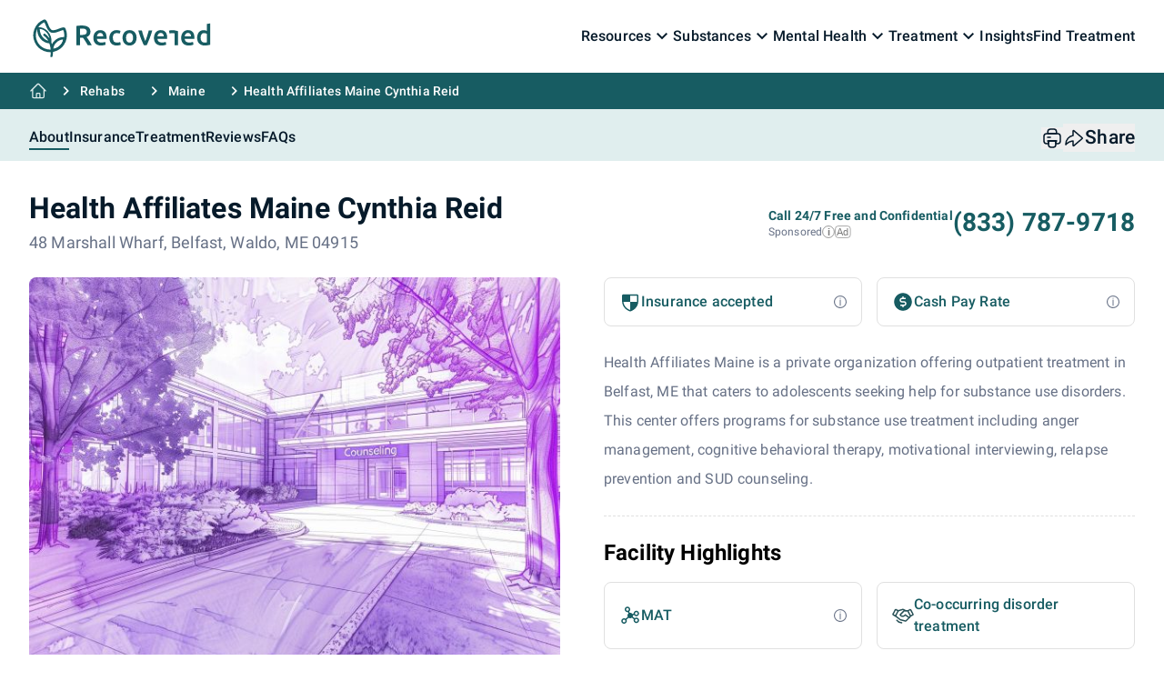

--- FILE ---
content_type: text/html; charset=UTF-8
request_url: https://recovered.org/rehabs/health-affiliates-maine-7-belfast-me
body_size: 55582
content:
<!DOCTYPE html>
<html lang="en" prefix="og: http://ogp.me/ns#" class="scroll-smooth">
    <head wire:replace>
        <meta charset="utf-8">
        <meta http-equiv="X-UA-Compatible" content="IE=edge">
        <meta name="viewport" content="width=device-width, initial-scale=1">
        <meta name="HandheldFriendly" content="true">

        <link rel="apple-touch-icon" sizes="180x180" href="https://recovered.org/img/favicon/apple-touch-icon.png">
        <link rel="icon" type="image/png" sizes="32x32" href="https://recovered.org/img/favicon/favicon-32x32.png">
        <link rel="icon" type="image/png" sizes="16x16" href="https://recovered.org/img/favicon/favicon-16x16.png">
        <link rel="manifest" href="https://recovered.org/img/favicon/site.webmanifest">
        <link rel="mask-icon" href="https://recovered.org/img/favicon/safari-pinned-tab.svg" color="#5bbad5">
        <link rel="shortcut icon" href="https://recovered.org/img/favicon/favicon.ico">
        <meta name="msapplication-TileColor" content="#ffffff">
        <meta name="msapplication-config" content="https://recovered.org/img/favicon/browserconfig.xml">
        <meta name="theme-color" content="#ffffff">

            <title>Health Affiliates Maine Cynthia Reid in Belfast, ME</title>
    <meta name="description" content="Health Affiliates Maine Cynthia Reid is a rehabilitation center in Belfast, ME. Find out treatment costs, contact details, ratings and see photos of the facility.">
    <meta property="og:type" content="website">
    <meta property="og:locale" content="en_US">
    <meta property="og:url" content="https://recovered.org/rehabs/health-affiliates-maine-7-belfast-me">
    <meta property="og:site_name" content="Recovered">
    <meta property="og:title" content="Health Affiliates Maine Cynthia Reid in Belfast, ME">
    <meta property="og:description" content="Health Affiliates Maine Cynthia Reid is a rehabilitation center in Belfast, ME. Find out treatment costs, contact details, ratings and see photos of the facility.">
    <meta name="twitter:card" content="summary_large_image">
    <meta name="twitter:title" content="Health Affiliates Maine Cynthia Reid in Belfast, ME">
    <meta name="twitter:description" content="Health Affiliates Maine Cynthia Reid is a rehabilitation center in Belfast, ME. Find out treatment costs, contact details, ratings and see photos of the facility.">
    <meta name="robots" content="index,follow">
    <link rel="canonical" href="https://recovered.org/rehabs/health-affiliates-maine-7-belfast-me">

    <meta name="crawl_id" content="13425">

    <script type="application/ld+json">{"@context":"https://schema.org","@type":"WebPage","mainEntity":{"@type":"MedicalBusiness","@id":"https://recovered.org/rehabs/health-affiliates-maine-7-belfast-me#clinic","address":{"@type":"PostalAddress","streetAddress":"48 Marshall Wharf","addressLocality":"Belfast","addressRegion":"ME","postalCode":"04915","addressCountry":"US"},"name":"Health Affiliates Maine","areaServed":"US","currenciesAccepted":"USD","description":"Health Affiliates Maine is a rehabilitation clinic based in Belfast, ME","hasMap":"https://recovered.org/rehabs/health-affiliates-maine-7-belfast-me#map","keywords":"Health Affiliates Maine ME","knowsAbout":"https://en.wikipedia.org/wiki/Drug_rehabilitation","geo":{"@type":"GeoCoordinates","latitude":44.4288324,"longitude":-69.0052772},"publicAccess":true,"url":"https://recovered.org/rehabs/health-affiliates-maine-7-belfast-me","telephone":"+1-207-505-0255","image":"https://recovered.org/img/rehab-photos/counseling/substance-abuse-counseling-front-entrance.jpg","paymentAccepted":["Medicaid","Private health insurance","Cash or self-payment"]},"breadcrumb":{"@type":"BreadcrumbList","itemListElement":[{"@type":"ListItem","position":1,"item":{"@type":"Thing","@id":"https://recovered.org","name":"Home"}},{"@type":"ListItem","position":2,"item":{"@type":"Thing","@id":"https://recovered.org/rehabs","name":"Rehabilitation & Addiction Treatment Centers"}},{"@type":"ListItem","position":3,"item":{"@type":"Thing","@id":"https://recovered.org/rehabs/maine","name":"Maine"}},{"@type":"ListItem","position":4,"item":{"@type":"Thing","@id":"https://recovered.org/rehabs/health-affiliates-maine-7-belfast-me","name":"Health Affiliates Maine Cynthia Reid"}}]}}</script>

    
    
    <script
        src="https://maps.googleapis.com/maps/api/js?key=AIzaSyBhxYjISN3NzN3qBTuVCx1zL1f5uljomO8&callback=initMap&v=weekly&loading=async&libraries=marker"
        async
        defer
    ></script>

    <script>
        window.initMap = function () {
            if (document.readyState === "complete" || document.readyState === "interactive") {
                startMap();
            } else {
                document.addEventListener("DOMContentLoaded", startMap);
            }
        };

        function startMap() {
            const mapElement = document.getElementById("map");
            if (!mapElement) {
                console.error("Map container not found.");
                return;
            }

            const rehab = { lat: 44.4288324, lng: -69.0052772 };

            const map = new google.maps.Map(mapElement, {
                zoom: 14,
                center: rehab
            });

            const marker = new google.maps.Marker({
                position: rehab,
                map: map,
                title: "Health Affiliates Maine Cynthia Reid",
            });
        }
    </script>

    <script type="text/javascript">
        (function(c,l,a,r,i,t,y){
            c[a]=c[a]||function(){(c[a].q=c[a].q||[]).push(arguments)};
            t=l.createElement(r);t.async=1;t.src="https://www.clarity.ms/tag/"+i;
            y=l.getElementsByTagName(r)[0];y.parentNode.insertBefore(t,y);
        })(window, document, "clarity", "script", "k17r0gbscz");
    </script>

        <!-- CSRF Token -->
        <meta name="csrf-token" content="">

            
    <style >/* cyrillic-ext */
@font-face {
  font-family: 'Roboto';
  font-style: italic;
  font-weight: 100;
  src: url(https://recovered.org/storage/fonts/6a1352b8e0/srobotov30kfoicnqeu92fr1mu51qrez0dl-vwnyh2eg.woff2) format('woff2');
  unicode-range: U+0460-052F, U+1C80-1C88, U+20B4, U+2DE0-2DFF, U+A640-A69F, U+FE2E-FE2F;
}
/* cyrillic */
@font-face {
  font-family: 'Roboto';
  font-style: italic;
  font-weight: 100;
  src: url(https://recovered.org/storage/fonts/6a1352b8e0/srobotov30kfoicnqeu92fr1mu51qrezqdl-vwnyh2eg.woff2) format('woff2');
  unicode-range: U+0301, U+0400-045F, U+0490-0491, U+04B0-04B1, U+2116;
}
/* greek-ext */
@font-face {
  font-family: 'Roboto';
  font-style: italic;
  font-weight: 100;
  src: url(https://recovered.org/storage/fonts/6a1352b8e0/srobotov30kfoicnqeu92fr1mu51qrezwdl-vwnyh2eg.woff2) format('woff2');
  unicode-range: U+1F00-1FFF;
}
/* greek */
@font-face {
  font-family: 'Roboto';
  font-style: italic;
  font-weight: 100;
  src: url(https://recovered.org/storage/fonts/6a1352b8e0/srobotov30kfoicnqeu92fr1mu51qrezmdl-vwnyh2eg.woff2) format('woff2');
  unicode-range: U+0370-0377, U+037A-037F, U+0384-038A, U+038C, U+038E-03A1, U+03A3-03FF;
}
/* vietnamese */
@font-face {
  font-family: 'Roboto';
  font-style: italic;
  font-weight: 100;
  src: url(https://recovered.org/storage/fonts/6a1352b8e0/srobotov30kfoicnqeu92fr1mu51qrez8dl-vwnyh2eg.woff2) format('woff2');
  unicode-range: U+0102-0103, U+0110-0111, U+0128-0129, U+0168-0169, U+01A0-01A1, U+01AF-01B0, U+0300-0301, U+0303-0304, U+0308-0309, U+0323, U+0329, U+1EA0-1EF9, U+20AB;
}
/* latin-ext */
@font-face {
  font-family: 'Roboto';
  font-style: italic;
  font-weight: 100;
  src: url(https://recovered.org/storage/fonts/6a1352b8e0/srobotov30kfoicnqeu92fr1mu51qrez4dl-vwnyh2eg.woff2) format('woff2');
  unicode-range: U+0100-02AF, U+0304, U+0308, U+0329, U+1E00-1E9F, U+1EF2-1EFF, U+2020, U+20A0-20AB, U+20AD-20C0, U+2113, U+2C60-2C7F, U+A720-A7FF;
}
/* latin */
@font-face {
  font-family: 'Roboto';
  font-style: italic;
  font-weight: 100;
  src: url(https://recovered.org/storage/fonts/6a1352b8e0/srobotov30kfoicnqeu92fr1mu51qrezadl-vwnyg.woff2) format('woff2');
  unicode-range: U+0000-00FF, U+0131, U+0152-0153, U+02BB-02BC, U+02C6, U+02DA, U+02DC, U+0304, U+0308, U+0329, U+2000-206F, U+2074, U+20AC, U+2122, U+2191, U+2193, U+2212, U+2215, U+FEFF, U+FFFD;
}
/* cyrillic-ext */
@font-face {
  font-family: 'Roboto';
  font-style: italic;
  font-weight: 300;
  src: url(https://recovered.org/storage/fonts/6a1352b8e0/srobotov30kfojcnqeu92fr1mu51tjasc3cstyl4boq3o.woff2) format('woff2');
  unicode-range: U+0460-052F, U+1C80-1C88, U+20B4, U+2DE0-2DFF, U+A640-A69F, U+FE2E-FE2F;
}
/* cyrillic */
@font-face {
  font-family: 'Roboto';
  font-style: italic;
  font-weight: 300;
  src: url(https://recovered.org/storage/fonts/6a1352b8e0/srobotov30kfojcnqeu92fr1mu51tjasc-cstyl4boq3o.woff2) format('woff2');
  unicode-range: U+0301, U+0400-045F, U+0490-0491, U+04B0-04B1, U+2116;
}
/* greek-ext */
@font-face {
  font-family: 'Roboto';
  font-style: italic;
  font-weight: 300;
  src: url(https://recovered.org/storage/fonts/6a1352b8e0/srobotov30kfojcnqeu92fr1mu51tjasc2cstyl4boq3o.woff2) format('woff2');
  unicode-range: U+1F00-1FFF;
}
/* greek */
@font-face {
  font-family: 'Roboto';
  font-style: italic;
  font-weight: 300;
  src: url(https://recovered.org/storage/fonts/6a1352b8e0/srobotov30kfojcnqeu92fr1mu51tjasc5cstyl4boq3o.woff2) format('woff2');
  unicode-range: U+0370-0377, U+037A-037F, U+0384-038A, U+038C, U+038E-03A1, U+03A3-03FF;
}
/* vietnamese */
@font-face {
  font-family: 'Roboto';
  font-style: italic;
  font-weight: 300;
  src: url(https://recovered.org/storage/fonts/6a1352b8e0/srobotov30kfojcnqeu92fr1mu51tjasc1cstyl4boq3o.woff2) format('woff2');
  unicode-range: U+0102-0103, U+0110-0111, U+0128-0129, U+0168-0169, U+01A0-01A1, U+01AF-01B0, U+0300-0301, U+0303-0304, U+0308-0309, U+0323, U+0329, U+1EA0-1EF9, U+20AB;
}
/* latin-ext */
@font-face {
  font-family: 'Roboto';
  font-style: italic;
  font-weight: 300;
  src: url(https://recovered.org/storage/fonts/6a1352b8e0/srobotov30kfojcnqeu92fr1mu51tjasc0cstyl4boq3o.woff2) format('woff2');
  unicode-range: U+0100-02AF, U+0304, U+0308, U+0329, U+1E00-1E9F, U+1EF2-1EFF, U+2020, U+20A0-20AB, U+20AD-20C0, U+2113, U+2C60-2C7F, U+A720-A7FF;
}
/* latin */
@font-face {
  font-family: 'Roboto';
  font-style: italic;
  font-weight: 300;
  src: url(https://recovered.org/storage/fonts/6a1352b8e0/srobotov30kfojcnqeu92fr1mu51tjasc6cstyl4bo.woff2) format('woff2');
  unicode-range: U+0000-00FF, U+0131, U+0152-0153, U+02BB-02BC, U+02C6, U+02DA, U+02DC, U+0304, U+0308, U+0329, U+2000-206F, U+2074, U+20AC, U+2122, U+2191, U+2193, U+2212, U+2215, U+FEFF, U+FFFD;
}
/* cyrillic-ext */
@font-face {
  font-family: 'Roboto';
  font-style: italic;
  font-weight: 400;
  src: url(https://recovered.org/storage/fonts/6a1352b8e0/srobotov30kfokcnqeu92fr1mu51xfizixkmnyryk.woff2) format('woff2');
  unicode-range: U+0460-052F, U+1C80-1C88, U+20B4, U+2DE0-2DFF, U+A640-A69F, U+FE2E-FE2F;
}
/* cyrillic */
@font-face {
  font-family: 'Roboto';
  font-style: italic;
  font-weight: 400;
  src: url(https://recovered.org/storage/fonts/6a1352b8e0/srobotov30kfokcnqeu92fr1mu51xmizixkmnyryk.woff2) format('woff2');
  unicode-range: U+0301, U+0400-045F, U+0490-0491, U+04B0-04B1, U+2116;
}
/* greek-ext */
@font-face {
  font-family: 'Roboto';
  font-style: italic;
  font-weight: 400;
  src: url(https://recovered.org/storage/fonts/6a1352b8e0/srobotov30kfokcnqeu92fr1mu51xeizixkmnyryk.woff2) format('woff2');
  unicode-range: U+1F00-1FFF;
}
/* greek */
@font-face {
  font-family: 'Roboto';
  font-style: italic;
  font-weight: 400;
  src: url(https://recovered.org/storage/fonts/6a1352b8e0/srobotov30kfokcnqeu92fr1mu51xlizixkmnyryk.woff2) format('woff2');
  unicode-range: U+0370-0377, U+037A-037F, U+0384-038A, U+038C, U+038E-03A1, U+03A3-03FF;
}
/* vietnamese */
@font-face {
  font-family: 'Roboto';
  font-style: italic;
  font-weight: 400;
  src: url(https://recovered.org/storage/fonts/6a1352b8e0/srobotov30kfokcnqeu92fr1mu51xhizixkmnyryk.woff2) format('woff2');
  unicode-range: U+0102-0103, U+0110-0111, U+0128-0129, U+0168-0169, U+01A0-01A1, U+01AF-01B0, U+0300-0301, U+0303-0304, U+0308-0309, U+0323, U+0329, U+1EA0-1EF9, U+20AB;
}
/* latin-ext */
@font-face {
  font-family: 'Roboto';
  font-style: italic;
  font-weight: 400;
  src: url(https://recovered.org/storage/fonts/6a1352b8e0/srobotov30kfokcnqeu92fr1mu51xgizixkmnyryk.woff2) format('woff2');
  unicode-range: U+0100-02AF, U+0304, U+0308, U+0329, U+1E00-1E9F, U+1EF2-1EFF, U+2020, U+20A0-20AB, U+20AD-20C0, U+2113, U+2C60-2C7F, U+A720-A7FF;
}
/* latin */
@font-face {
  font-family: 'Roboto';
  font-style: italic;
  font-weight: 400;
  src: url(https://recovered.org/storage/fonts/6a1352b8e0/srobotov30kfokcnqeu92fr1mu51xiizixkmny.woff2) format('woff2');
  unicode-range: U+0000-00FF, U+0131, U+0152-0153, U+02BB-02BC, U+02C6, U+02DA, U+02DC, U+0304, U+0308, U+0329, U+2000-206F, U+2074, U+20AC, U+2122, U+2191, U+2193, U+2212, U+2215, U+FEFF, U+FFFD;
}
/* cyrillic-ext */
@font-face {
  font-family: 'Roboto';
  font-style: italic;
  font-weight: 500;
  src: url(https://recovered.org/storage/fonts/6a1352b8e0/srobotov30kfojcnqeu92fr1mu51s7acc3cstyl4boq3o.woff2) format('woff2');
  unicode-range: U+0460-052F, U+1C80-1C88, U+20B4, U+2DE0-2DFF, U+A640-A69F, U+FE2E-FE2F;
}
/* cyrillic */
@font-face {
  font-family: 'Roboto';
  font-style: italic;
  font-weight: 500;
  src: url(https://recovered.org/storage/fonts/6a1352b8e0/srobotov30kfojcnqeu92fr1mu51s7acc-cstyl4boq3o.woff2) format('woff2');
  unicode-range: U+0301, U+0400-045F, U+0490-0491, U+04B0-04B1, U+2116;
}
/* greek-ext */
@font-face {
  font-family: 'Roboto';
  font-style: italic;
  font-weight: 500;
  src: url(https://recovered.org/storage/fonts/6a1352b8e0/srobotov30kfojcnqeu92fr1mu51s7acc2cstyl4boq3o.woff2) format('woff2');
  unicode-range: U+1F00-1FFF;
}
/* greek */
@font-face {
  font-family: 'Roboto';
  font-style: italic;
  font-weight: 500;
  src: url(https://recovered.org/storage/fonts/6a1352b8e0/srobotov30kfojcnqeu92fr1mu51s7acc5cstyl4boq3o.woff2) format('woff2');
  unicode-range: U+0370-0377, U+037A-037F, U+0384-038A, U+038C, U+038E-03A1, U+03A3-03FF;
}
/* vietnamese */
@font-face {
  font-family: 'Roboto';
  font-style: italic;
  font-weight: 500;
  src: url(https://recovered.org/storage/fonts/6a1352b8e0/srobotov30kfojcnqeu92fr1mu51s7acc1cstyl4boq3o.woff2) format('woff2');
  unicode-range: U+0102-0103, U+0110-0111, U+0128-0129, U+0168-0169, U+01A0-01A1, U+01AF-01B0, U+0300-0301, U+0303-0304, U+0308-0309, U+0323, U+0329, U+1EA0-1EF9, U+20AB;
}
/* latin-ext */
@font-face {
  font-family: 'Roboto';
  font-style: italic;
  font-weight: 500;
  src: url(https://recovered.org/storage/fonts/6a1352b8e0/srobotov30kfojcnqeu92fr1mu51s7acc0cstyl4boq3o.woff2) format('woff2');
  unicode-range: U+0100-02AF, U+0304, U+0308, U+0329, U+1E00-1E9F, U+1EF2-1EFF, U+2020, U+20A0-20AB, U+20AD-20C0, U+2113, U+2C60-2C7F, U+A720-A7FF;
}
/* latin */
@font-face {
  font-family: 'Roboto';
  font-style: italic;
  font-weight: 500;
  src: url(https://recovered.org/storage/fonts/6a1352b8e0/srobotov30kfojcnqeu92fr1mu51s7acc6cstyl4bo.woff2) format('woff2');
  unicode-range: U+0000-00FF, U+0131, U+0152-0153, U+02BB-02BC, U+02C6, U+02DA, U+02DC, U+0304, U+0308, U+0329, U+2000-206F, U+2074, U+20AC, U+2122, U+2191, U+2193, U+2212, U+2215, U+FEFF, U+FFFD;
}
/* cyrillic-ext */
@font-face {
  font-family: 'Roboto';
  font-style: italic;
  font-weight: 700;
  src: url(https://recovered.org/storage/fonts/6a1352b8e0/srobotov30kfojcnqeu92fr1mu51tzbic3cstyl4boq3o.woff2) format('woff2');
  unicode-range: U+0460-052F, U+1C80-1C88, U+20B4, U+2DE0-2DFF, U+A640-A69F, U+FE2E-FE2F;
}
/* cyrillic */
@font-face {
  font-family: 'Roboto';
  font-style: italic;
  font-weight: 700;
  src: url(https://recovered.org/storage/fonts/6a1352b8e0/srobotov30kfojcnqeu92fr1mu51tzbic-cstyl4boq3o.woff2) format('woff2');
  unicode-range: U+0301, U+0400-045F, U+0490-0491, U+04B0-04B1, U+2116;
}
/* greek-ext */
@font-face {
  font-family: 'Roboto';
  font-style: italic;
  font-weight: 700;
  src: url(https://recovered.org/storage/fonts/6a1352b8e0/srobotov30kfojcnqeu92fr1mu51tzbic2cstyl4boq3o.woff2) format('woff2');
  unicode-range: U+1F00-1FFF;
}
/* greek */
@font-face {
  font-family: 'Roboto';
  font-style: italic;
  font-weight: 700;
  src: url(https://recovered.org/storage/fonts/6a1352b8e0/srobotov30kfojcnqeu92fr1mu51tzbic5cstyl4boq3o.woff2) format('woff2');
  unicode-range: U+0370-0377, U+037A-037F, U+0384-038A, U+038C, U+038E-03A1, U+03A3-03FF;
}
/* vietnamese */
@font-face {
  font-family: 'Roboto';
  font-style: italic;
  font-weight: 700;
  src: url(https://recovered.org/storage/fonts/6a1352b8e0/srobotov30kfojcnqeu92fr1mu51tzbic1cstyl4boq3o.woff2) format('woff2');
  unicode-range: U+0102-0103, U+0110-0111, U+0128-0129, U+0168-0169, U+01A0-01A1, U+01AF-01B0, U+0300-0301, U+0303-0304, U+0308-0309, U+0323, U+0329, U+1EA0-1EF9, U+20AB;
}
/* latin-ext */
@font-face {
  font-family: 'Roboto';
  font-style: italic;
  font-weight: 700;
  src: url(https://recovered.org/storage/fonts/6a1352b8e0/srobotov30kfojcnqeu92fr1mu51tzbic0cstyl4boq3o.woff2) format('woff2');
  unicode-range: U+0100-02AF, U+0304, U+0308, U+0329, U+1E00-1E9F, U+1EF2-1EFF, U+2020, U+20A0-20AB, U+20AD-20C0, U+2113, U+2C60-2C7F, U+A720-A7FF;
}
/* latin */
@font-face {
  font-family: 'Roboto';
  font-style: italic;
  font-weight: 700;
  src: url(https://recovered.org/storage/fonts/6a1352b8e0/srobotov30kfojcnqeu92fr1mu51tzbic6cstyl4bo.woff2) format('woff2');
  unicode-range: U+0000-00FF, U+0131, U+0152-0153, U+02BB-02BC, U+02C6, U+02DA, U+02DC, U+0304, U+0308, U+0329, U+2000-206F, U+2074, U+20AC, U+2122, U+2191, U+2193, U+2212, U+2215, U+FEFF, U+FFFD;
}
/* cyrillic-ext */
@font-face {
  font-family: 'Roboto';
  font-style: italic;
  font-weight: 900;
  src: url(https://recovered.org/storage/fonts/6a1352b8e0/srobotov30kfojcnqeu92fr1mu51tlbcc3cstyl4boq3o.woff2) format('woff2');
  unicode-range: U+0460-052F, U+1C80-1C88, U+20B4, U+2DE0-2DFF, U+A640-A69F, U+FE2E-FE2F;
}
/* cyrillic */
@font-face {
  font-family: 'Roboto';
  font-style: italic;
  font-weight: 900;
  src: url(https://recovered.org/storage/fonts/6a1352b8e0/srobotov30kfojcnqeu92fr1mu51tlbcc-cstyl4boq3o.woff2) format('woff2');
  unicode-range: U+0301, U+0400-045F, U+0490-0491, U+04B0-04B1, U+2116;
}
/* greek-ext */
@font-face {
  font-family: 'Roboto';
  font-style: italic;
  font-weight: 900;
  src: url(https://recovered.org/storage/fonts/6a1352b8e0/srobotov30kfojcnqeu92fr1mu51tlbcc2cstyl4boq3o.woff2) format('woff2');
  unicode-range: U+1F00-1FFF;
}
/* greek */
@font-face {
  font-family: 'Roboto';
  font-style: italic;
  font-weight: 900;
  src: url(https://recovered.org/storage/fonts/6a1352b8e0/srobotov30kfojcnqeu92fr1mu51tlbcc5cstyl4boq3o.woff2) format('woff2');
  unicode-range: U+0370-0377, U+037A-037F, U+0384-038A, U+038C, U+038E-03A1, U+03A3-03FF;
}
/* vietnamese */
@font-face {
  font-family: 'Roboto';
  font-style: italic;
  font-weight: 900;
  src: url(https://recovered.org/storage/fonts/6a1352b8e0/srobotov30kfojcnqeu92fr1mu51tlbcc1cstyl4boq3o.woff2) format('woff2');
  unicode-range: U+0102-0103, U+0110-0111, U+0128-0129, U+0168-0169, U+01A0-01A1, U+01AF-01B0, U+0300-0301, U+0303-0304, U+0308-0309, U+0323, U+0329, U+1EA0-1EF9, U+20AB;
}
/* latin-ext */
@font-face {
  font-family: 'Roboto';
  font-style: italic;
  font-weight: 900;
  src: url(https://recovered.org/storage/fonts/6a1352b8e0/srobotov30kfojcnqeu92fr1mu51tlbcc0cstyl4boq3o.woff2) format('woff2');
  unicode-range: U+0100-02AF, U+0304, U+0308, U+0329, U+1E00-1E9F, U+1EF2-1EFF, U+2020, U+20A0-20AB, U+20AD-20C0, U+2113, U+2C60-2C7F, U+A720-A7FF;
}
/* latin */
@font-face {
  font-family: 'Roboto';
  font-style: italic;
  font-weight: 900;
  src: url(https://recovered.org/storage/fonts/6a1352b8e0/srobotov30kfojcnqeu92fr1mu51tlbcc6cstyl4bo.woff2) format('woff2');
  unicode-range: U+0000-00FF, U+0131, U+0152-0153, U+02BB-02BC, U+02C6, U+02DA, U+02DC, U+0304, U+0308, U+0329, U+2000-206F, U+2074, U+20AC, U+2122, U+2191, U+2193, U+2212, U+2215, U+FEFF, U+FFFD;
}
/* cyrillic-ext */
@font-face {
  font-family: 'Roboto';
  font-style: normal;
  font-weight: 100;
  src: url(https://recovered.org/storage/fonts/6a1352b8e0/srobotov30kfokcnqeu92fr1mmgvxfizixkmnyryk.woff2) format('woff2');
  unicode-range: U+0460-052F, U+1C80-1C88, U+20B4, U+2DE0-2DFF, U+A640-A69F, U+FE2E-FE2F;
}
/* cyrillic */
@font-face {
  font-family: 'Roboto';
  font-style: normal;
  font-weight: 100;
  src: url(https://recovered.org/storage/fonts/6a1352b8e0/srobotov30kfokcnqeu92fr1mmgvxmizixkmnyryk.woff2) format('woff2');
  unicode-range: U+0301, U+0400-045F, U+0490-0491, U+04B0-04B1, U+2116;
}
/* greek-ext */
@font-face {
  font-family: 'Roboto';
  font-style: normal;
  font-weight: 100;
  src: url(https://recovered.org/storage/fonts/6a1352b8e0/srobotov30kfokcnqeu92fr1mmgvxeizixkmnyryk.woff2) format('woff2');
  unicode-range: U+1F00-1FFF;
}
/* greek */
@font-face {
  font-family: 'Roboto';
  font-style: normal;
  font-weight: 100;
  src: url(https://recovered.org/storage/fonts/6a1352b8e0/srobotov30kfokcnqeu92fr1mmgvxlizixkmnyryk.woff2) format('woff2');
  unicode-range: U+0370-0377, U+037A-037F, U+0384-038A, U+038C, U+038E-03A1, U+03A3-03FF;
}
/* vietnamese */
@font-face {
  font-family: 'Roboto';
  font-style: normal;
  font-weight: 100;
  src: url(https://recovered.org/storage/fonts/6a1352b8e0/srobotov30kfokcnqeu92fr1mmgvxhizixkmnyryk.woff2) format('woff2');
  unicode-range: U+0102-0103, U+0110-0111, U+0128-0129, U+0168-0169, U+01A0-01A1, U+01AF-01B0, U+0300-0301, U+0303-0304, U+0308-0309, U+0323, U+0329, U+1EA0-1EF9, U+20AB;
}
/* latin-ext */
@font-face {
  font-family: 'Roboto';
  font-style: normal;
  font-weight: 100;
  src: url(https://recovered.org/storage/fonts/6a1352b8e0/srobotov30kfokcnqeu92fr1mmgvxgizixkmnyryk.woff2) format('woff2');
  unicode-range: U+0100-02AF, U+0304, U+0308, U+0329, U+1E00-1E9F, U+1EF2-1EFF, U+2020, U+20A0-20AB, U+20AD-20C0, U+2113, U+2C60-2C7F, U+A720-A7FF;
}
/* latin */
@font-face {
  font-family: 'Roboto';
  font-style: normal;
  font-weight: 100;
  src: url(https://recovered.org/storage/fonts/6a1352b8e0/srobotov30kfokcnqeu92fr1mmgvxiizixkmny.woff2) format('woff2');
  unicode-range: U+0000-00FF, U+0131, U+0152-0153, U+02BB-02BC, U+02C6, U+02DA, U+02DC, U+0304, U+0308, U+0329, U+2000-206F, U+2074, U+20AC, U+2122, U+2191, U+2193, U+2212, U+2215, U+FEFF, U+FFFD;
}
/* cyrillic-ext */
@font-face {
  font-family: 'Roboto';
  font-style: normal;
  font-weight: 300;
  src: url(https://recovered.org/storage/fonts/6a1352b8e0/srobotov30kfolcnqeu92fr1mmsu5fcrc4amp6lbbp.woff2) format('woff2');
  unicode-range: U+0460-052F, U+1C80-1C88, U+20B4, U+2DE0-2DFF, U+A640-A69F, U+FE2E-FE2F;
}
/* cyrillic */
@font-face {
  font-family: 'Roboto';
  font-style: normal;
  font-weight: 300;
  src: url(https://recovered.org/storage/fonts/6a1352b8e0/srobotov30kfolcnqeu92fr1mmsu5fabc4amp6lbbp.woff2) format('woff2');
  unicode-range: U+0301, U+0400-045F, U+0490-0491, U+04B0-04B1, U+2116;
}
/* greek-ext */
@font-face {
  font-family: 'Roboto';
  font-style: normal;
  font-weight: 300;
  src: url(https://recovered.org/storage/fonts/6a1352b8e0/srobotov30kfolcnqeu92fr1mmsu5fcbc4amp6lbbp.woff2) format('woff2');
  unicode-range: U+1F00-1FFF;
}
/* greek */
@font-face {
  font-family: 'Roboto';
  font-style: normal;
  font-weight: 300;
  src: url(https://recovered.org/storage/fonts/6a1352b8e0/srobotov30kfolcnqeu92fr1mmsu5fbxc4amp6lbbp.woff2) format('woff2');
  unicode-range: U+0370-0377, U+037A-037F, U+0384-038A, U+038C, U+038E-03A1, U+03A3-03FF;
}
/* vietnamese */
@font-face {
  font-family: 'Roboto';
  font-style: normal;
  font-weight: 300;
  src: url(https://recovered.org/storage/fonts/6a1352b8e0/srobotov30kfolcnqeu92fr1mmsu5fcxc4amp6lbbp.woff2) format('woff2');
  unicode-range: U+0102-0103, U+0110-0111, U+0128-0129, U+0168-0169, U+01A0-01A1, U+01AF-01B0, U+0300-0301, U+0303-0304, U+0308-0309, U+0323, U+0329, U+1EA0-1EF9, U+20AB;
}
/* latin-ext */
@font-face {
  font-family: 'Roboto';
  font-style: normal;
  font-weight: 300;
  src: url(https://recovered.org/storage/fonts/6a1352b8e0/srobotov30kfolcnqeu92fr1mmsu5fchc4amp6lbbp.woff2) format('woff2');
  unicode-range: U+0100-02AF, U+0304, U+0308, U+0329, U+1E00-1E9F, U+1EF2-1EFF, U+2020, U+20A0-20AB, U+20AD-20C0, U+2113, U+2C60-2C7F, U+A720-A7FF;
}
/* latin */
@font-face {
  font-family: 'Roboto';
  font-style: normal;
  font-weight: 300;
  src: url(https://recovered.org/storage/fonts/6a1352b8e0/srobotov30kfolcnqeu92fr1mmsu5fbbc4amp6lq.woff2) format('woff2');
  unicode-range: U+0000-00FF, U+0131, U+0152-0153, U+02BB-02BC, U+02C6, U+02DA, U+02DC, U+0304, U+0308, U+0329, U+2000-206F, U+2074, U+20AC, U+2122, U+2191, U+2193, U+2212, U+2215, U+FEFF, U+FFFD;
}
/* cyrillic-ext */
@font-face {
  font-family: 'Roboto';
  font-style: normal;
  font-weight: 400;
  src: url(https://recovered.org/storage/fonts/6a1352b8e0/srobotov30kfomcnqeu92fr1mu72xkktu1kvnz.woff2) format('woff2');
  unicode-range: U+0460-052F, U+1C80-1C88, U+20B4, U+2DE0-2DFF, U+A640-A69F, U+FE2E-FE2F;
}
/* cyrillic */
@font-face {
  font-family: 'Roboto';
  font-style: normal;
  font-weight: 400;
  src: url(https://recovered.org/storage/fonts/6a1352b8e0/srobotov30kfomcnqeu92fr1mu5mxkktu1kvnz.woff2) format('woff2');
  unicode-range: U+0301, U+0400-045F, U+0490-0491, U+04B0-04B1, U+2116;
}
/* greek-ext */
@font-face {
  font-family: 'Roboto';
  font-style: normal;
  font-weight: 400;
  src: url(https://recovered.org/storage/fonts/6a1352b8e0/srobotov30kfomcnqeu92fr1mu7mxkktu1kvnz.woff2) format('woff2');
  unicode-range: U+1F00-1FFF;
}
/* greek */
@font-face {
  font-family: 'Roboto';
  font-style: normal;
  font-weight: 400;
  src: url(https://recovered.org/storage/fonts/6a1352b8e0/srobotov30kfomcnqeu92fr1mu4wxkktu1kvnz.woff2) format('woff2');
  unicode-range: U+0370-0377, U+037A-037F, U+0384-038A, U+038C, U+038E-03A1, U+03A3-03FF;
}
/* vietnamese */
@font-face {
  font-family: 'Roboto';
  font-style: normal;
  font-weight: 400;
  src: url(https://recovered.org/storage/fonts/6a1352b8e0/srobotov30kfomcnqeu92fr1mu7wxkktu1kvnz.woff2) format('woff2');
  unicode-range: U+0102-0103, U+0110-0111, U+0128-0129, U+0168-0169, U+01A0-01A1, U+01AF-01B0, U+0300-0301, U+0303-0304, U+0308-0309, U+0323, U+0329, U+1EA0-1EF9, U+20AB;
}
/* latin-ext */
@font-face {
  font-family: 'Roboto';
  font-style: normal;
  font-weight: 400;
  src: url(https://recovered.org/storage/fonts/6a1352b8e0/srobotov30kfomcnqeu92fr1mu7gxkktu1kvnz.woff2) format('woff2');
  unicode-range: U+0100-02AF, U+0304, U+0308, U+0329, U+1E00-1E9F, U+1EF2-1EFF, U+2020, U+20A0-20AB, U+20AD-20C0, U+2113, U+2C60-2C7F, U+A720-A7FF;
}
/* latin */
@font-face {
  font-family: 'Roboto';
  font-style: normal;
  font-weight: 400;
  src: url(https://recovered.org/storage/fonts/6a1352b8e0/srobotov30kfomcnqeu92fr1mu4mxkktu1kg.woff2) format('woff2');
  unicode-range: U+0000-00FF, U+0131, U+0152-0153, U+02BB-02BC, U+02C6, U+02DA, U+02DC, U+0304, U+0308, U+0329, U+2000-206F, U+2074, U+20AC, U+2122, U+2191, U+2193, U+2212, U+2215, U+FEFF, U+FFFD;
}
/* cyrillic-ext */
@font-face {
  font-family: 'Roboto';
  font-style: normal;
  font-weight: 500;
  src: url(https://recovered.org/storage/fonts/6a1352b8e0/srobotov30kfolcnqeu92fr1mmeu9fcrc4amp6lbbp.woff2) format('woff2');
  unicode-range: U+0460-052F, U+1C80-1C88, U+20B4, U+2DE0-2DFF, U+A640-A69F, U+FE2E-FE2F;
}
/* cyrillic */
@font-face {
  font-family: 'Roboto';
  font-style: normal;
  font-weight: 500;
  src: url(https://recovered.org/storage/fonts/6a1352b8e0/srobotov30kfolcnqeu92fr1mmeu9fabc4amp6lbbp.woff2) format('woff2');
  unicode-range: U+0301, U+0400-045F, U+0490-0491, U+04B0-04B1, U+2116;
}
/* greek-ext */
@font-face {
  font-family: 'Roboto';
  font-style: normal;
  font-weight: 500;
  src: url(https://recovered.org/storage/fonts/6a1352b8e0/srobotov30kfolcnqeu92fr1mmeu9fcbc4amp6lbbp.woff2) format('woff2');
  unicode-range: U+1F00-1FFF;
}
/* greek */
@font-face {
  font-family: 'Roboto';
  font-style: normal;
  font-weight: 500;
  src: url(https://recovered.org/storage/fonts/6a1352b8e0/srobotov30kfolcnqeu92fr1mmeu9fbxc4amp6lbbp.woff2) format('woff2');
  unicode-range: U+0370-0377, U+037A-037F, U+0384-038A, U+038C, U+038E-03A1, U+03A3-03FF;
}
/* vietnamese */
@font-face {
  font-family: 'Roboto';
  font-style: normal;
  font-weight: 500;
  src: url(https://recovered.org/storage/fonts/6a1352b8e0/srobotov30kfolcnqeu92fr1mmeu9fcxc4amp6lbbp.woff2) format('woff2');
  unicode-range: U+0102-0103, U+0110-0111, U+0128-0129, U+0168-0169, U+01A0-01A1, U+01AF-01B0, U+0300-0301, U+0303-0304, U+0308-0309, U+0323, U+0329, U+1EA0-1EF9, U+20AB;
}
/* latin-ext */
@font-face {
  font-family: 'Roboto';
  font-style: normal;
  font-weight: 500;
  src: url(https://recovered.org/storage/fonts/6a1352b8e0/srobotov30kfolcnqeu92fr1mmeu9fchc4amp6lbbp.woff2) format('woff2');
  unicode-range: U+0100-02AF, U+0304, U+0308, U+0329, U+1E00-1E9F, U+1EF2-1EFF, U+2020, U+20A0-20AB, U+20AD-20C0, U+2113, U+2C60-2C7F, U+A720-A7FF;
}
/* latin */
@font-face {
  font-family: 'Roboto';
  font-style: normal;
  font-weight: 500;
  src: url(https://recovered.org/storage/fonts/6a1352b8e0/srobotov30kfolcnqeu92fr1mmeu9fbbc4amp6lq.woff2) format('woff2');
  unicode-range: U+0000-00FF, U+0131, U+0152-0153, U+02BB-02BC, U+02C6, U+02DA, U+02DC, U+0304, U+0308, U+0329, U+2000-206F, U+2074, U+20AC, U+2122, U+2191, U+2193, U+2212, U+2215, U+FEFF, U+FFFD;
}
/* cyrillic-ext */
@font-face {
  font-family: 'Roboto';
  font-style: normal;
  font-weight: 700;
  src: url(https://recovered.org/storage/fonts/6a1352b8e0/srobotov30kfolcnqeu92fr1mmwulfcrc4amp6lbbp.woff2) format('woff2');
  unicode-range: U+0460-052F, U+1C80-1C88, U+20B4, U+2DE0-2DFF, U+A640-A69F, U+FE2E-FE2F;
}
/* cyrillic */
@font-face {
  font-family: 'Roboto';
  font-style: normal;
  font-weight: 700;
  src: url(https://recovered.org/storage/fonts/6a1352b8e0/srobotov30kfolcnqeu92fr1mmwulfabc4amp6lbbp.woff2) format('woff2');
  unicode-range: U+0301, U+0400-045F, U+0490-0491, U+04B0-04B1, U+2116;
}
/* greek-ext */
@font-face {
  font-family: 'Roboto';
  font-style: normal;
  font-weight: 700;
  src: url(https://recovered.org/storage/fonts/6a1352b8e0/srobotov30kfolcnqeu92fr1mmwulfcbc4amp6lbbp.woff2) format('woff2');
  unicode-range: U+1F00-1FFF;
}
/* greek */
@font-face {
  font-family: 'Roboto';
  font-style: normal;
  font-weight: 700;
  src: url(https://recovered.org/storage/fonts/6a1352b8e0/srobotov30kfolcnqeu92fr1mmwulfbxc4amp6lbbp.woff2) format('woff2');
  unicode-range: U+0370-0377, U+037A-037F, U+0384-038A, U+038C, U+038E-03A1, U+03A3-03FF;
}
/* vietnamese */
@font-face {
  font-family: 'Roboto';
  font-style: normal;
  font-weight: 700;
  src: url(https://recovered.org/storage/fonts/6a1352b8e0/srobotov30kfolcnqeu92fr1mmwulfcxc4amp6lbbp.woff2) format('woff2');
  unicode-range: U+0102-0103, U+0110-0111, U+0128-0129, U+0168-0169, U+01A0-01A1, U+01AF-01B0, U+0300-0301, U+0303-0304, U+0308-0309, U+0323, U+0329, U+1EA0-1EF9, U+20AB;
}
/* latin-ext */
@font-face {
  font-family: 'Roboto';
  font-style: normal;
  font-weight: 700;
  src: url(https://recovered.org/storage/fonts/6a1352b8e0/srobotov30kfolcnqeu92fr1mmwulfchc4amp6lbbp.woff2) format('woff2');
  unicode-range: U+0100-02AF, U+0304, U+0308, U+0329, U+1E00-1E9F, U+1EF2-1EFF, U+2020, U+20A0-20AB, U+20AD-20C0, U+2113, U+2C60-2C7F, U+A720-A7FF;
}
/* latin */
@font-face {
  font-family: 'Roboto';
  font-style: normal;
  font-weight: 700;
  src: url(https://recovered.org/storage/fonts/6a1352b8e0/srobotov30kfolcnqeu92fr1mmwulfbbc4amp6lq.woff2) format('woff2');
  unicode-range: U+0000-00FF, U+0131, U+0152-0153, U+02BB-02BC, U+02C6, U+02DA, U+02DC, U+0304, U+0308, U+0329, U+2000-206F, U+2074, U+20AC, U+2122, U+2191, U+2193, U+2212, U+2215, U+FEFF, U+FFFD;
}
/* cyrillic-ext */
@font-face {
  font-family: 'Roboto';
  font-style: normal;
  font-weight: 900;
  src: url(https://recovered.org/storage/fonts/6a1352b8e0/srobotov30kfolcnqeu92fr1mmyutfcrc4amp6lbbp.woff2) format('woff2');
  unicode-range: U+0460-052F, U+1C80-1C88, U+20B4, U+2DE0-2DFF, U+A640-A69F, U+FE2E-FE2F;
}
/* cyrillic */
@font-face {
  font-family: 'Roboto';
  font-style: normal;
  font-weight: 900;
  src: url(https://recovered.org/storage/fonts/6a1352b8e0/srobotov30kfolcnqeu92fr1mmyutfabc4amp6lbbp.woff2) format('woff2');
  unicode-range: U+0301, U+0400-045F, U+0490-0491, U+04B0-04B1, U+2116;
}
/* greek-ext */
@font-face {
  font-family: 'Roboto';
  font-style: normal;
  font-weight: 900;
  src: url(https://recovered.org/storage/fonts/6a1352b8e0/srobotov30kfolcnqeu92fr1mmyutfcbc4amp6lbbp.woff2) format('woff2');
  unicode-range: U+1F00-1FFF;
}
/* greek */
@font-face {
  font-family: 'Roboto';
  font-style: normal;
  font-weight: 900;
  src: url(https://recovered.org/storage/fonts/6a1352b8e0/srobotov30kfolcnqeu92fr1mmyutfbxc4amp6lbbp.woff2) format('woff2');
  unicode-range: U+0370-0377, U+037A-037F, U+0384-038A, U+038C, U+038E-03A1, U+03A3-03FF;
}
/* vietnamese */
@font-face {
  font-family: 'Roboto';
  font-style: normal;
  font-weight: 900;
  src: url(https://recovered.org/storage/fonts/6a1352b8e0/srobotov30kfolcnqeu92fr1mmyutfcxc4amp6lbbp.woff2) format('woff2');
  unicode-range: U+0102-0103, U+0110-0111, U+0128-0129, U+0168-0169, U+01A0-01A1, U+01AF-01B0, U+0300-0301, U+0303-0304, U+0308-0309, U+0323, U+0329, U+1EA0-1EF9, U+20AB;
}
/* latin-ext */
@font-face {
  font-family: 'Roboto';
  font-style: normal;
  font-weight: 900;
  src: url(https://recovered.org/storage/fonts/6a1352b8e0/srobotov30kfolcnqeu92fr1mmyutfchc4amp6lbbp.woff2) format('woff2');
  unicode-range: U+0100-02AF, U+0304, U+0308, U+0329, U+1E00-1E9F, U+1EF2-1EFF, U+2020, U+20A0-20AB, U+20AD-20C0, U+2113, U+2C60-2C7F, U+A720-A7FF;
}
/* latin */
@font-face {
  font-family: 'Roboto';
  font-style: normal;
  font-weight: 900;
  src: url(https://recovered.org/storage/fonts/6a1352b8e0/srobotov30kfolcnqeu92fr1mmyutfbbc4amp6lq.woff2) format('woff2');
  unicode-range: U+0000-00FF, U+0131, U+0152-0153, U+02BB-02BC, U+02C6, U+02DA, U+02DC, U+0304, U+0308, U+0329, U+2000-206F, U+2074, U+20AC, U+2122, U+2191, U+2193, U+2212, U+2215, U+FEFF, U+FFFD;
}
</style>        <!-- Livewire Styles --><style >[wire\:loading][wire\:loading], [wire\:loading\.delay][wire\:loading\.delay], [wire\:loading\.inline-block][wire\:loading\.inline-block], [wire\:loading\.inline][wire\:loading\.inline], [wire\:loading\.block][wire\:loading\.block], [wire\:loading\.flex][wire\:loading\.flex], [wire\:loading\.table][wire\:loading\.table], [wire\:loading\.grid][wire\:loading\.grid], [wire\:loading\.inline-flex][wire\:loading\.inline-flex] {display: none;}[wire\:loading\.delay\.none][wire\:loading\.delay\.none], [wire\:loading\.delay\.shortest][wire\:loading\.delay\.shortest], [wire\:loading\.delay\.shorter][wire\:loading\.delay\.shorter], [wire\:loading\.delay\.short][wire\:loading\.delay\.short], [wire\:loading\.delay\.default][wire\:loading\.delay\.default], [wire\:loading\.delay\.long][wire\:loading\.delay\.long], [wire\:loading\.delay\.longer][wire\:loading\.delay\.longer], [wire\:loading\.delay\.longest][wire\:loading\.delay\.longest] {display: none;}[wire\:offline][wire\:offline] {display: none;}[wire\:dirty]:not(textarea):not(input):not(select) {display: none;}:root {--livewire-progress-bar-color: #2299dd;}[x-cloak] {display: none !important;}[wire\:cloak] {display: none !important;}</style>
        <link rel="stylesheet" href="https://recovered.org/build/css/app.css?v=1765807163">
    </head>
        <body class="antialiased font-sans w-screen overflow-x-hidden relative scroll-smooth" x-data="{ sidebar: false, isMonthly: true }" id="website">
            <header class="bg-white relative" x-data="{ open: false, mobileMenu:false }" @click.away="mobileMenu = false">
    <div class="container">
        <nav class="w-full xl:py-0 py-2">
            <ul class="flex xl:items-center justify-between list-none">
                <li class="shrink-0">
                                            <a href="/" class="block">
            <img class="hidden sm:block h-12 object-contain mx-auto sm:mx-0"
            alt="logo recovered.org"
            src="https://recovered.org/img/logo.svg">

        <img class="block sm:hidden h-9 object-contain mx-auto sm:mx-0"
            alt="mobile logo recovered.org"
            src="https://recovered.org/img/logo-mobile.svg">
    </a>
                                    </li>
                <li>
                    <div class="flex flex-col xl:flex-row items-center 2xl:gap-16 gap-10">
                        <ul class="main-navbar top-[54px] sm:top-[66px] lg:top-[70px] xl:top-0 left-0 xl:left-auto w-full xl:w-auto list-none order-2 xl:order-1 bg-white xl:bg-transparent z-89 py-4 xl:py-0 shadow xl:shadow-none"
                            x-data
                            x-bind:class="{ 'active': mobileMenu && window.matchMedia('(max-width: 1279px)').matches }">
                            <div class="navbar-container 2xl:gap-7 xl:gap-5 flex flex-col xl:flex-row items-center flex-wrap">
                                                                                                            <li class="inline-block w-full xl:w-auto text-left group"
                                            x-data="{ open: false, secondaryMenuOpen: '' }"
                                            data-toggle="hover"
                                            x-on:mouseleave="if (window.matchMedia('(min-width: 1279px)').matches) { open = false }"
                                            x-on:mouseenter="if (window.matchMedia('(min-width: 1279px)').matches) { open = true }"
                                            @click.away="open = false">
                                                                                            <span role="button"
                                                    tabindex="0"
                                                    class="py-4 sm:py-5 md:py-6 xl:py-7 inline-flex w-full xl:items-center xl:justify-center gap-x-1.5 text-base font-medium text-dark group-hover:text-primary transition-colors ease-in-out duration-150"
                                                    x-on:click="if (window.matchMedia('(max-width: 1279px)').matches) { open =! open }"
                                                    id="resourcesDropdownToggle"
                                                    role="button"
                                                    aria-haspopup="true"
                                                    :aria-expanded="open">
                                                    Resources

                                                    <svg class="fill-current w-6 h-6 transition-all ease-in-out duration-150" :class="open ? 'rotate-180' : ''" xmlns="http://www.w3.org/2000/svg" height="24" viewBox="0 -960 960 960" width="24">
    <path d="M480-345 240-585l56-56 184 184 184-184 56 56-240 240Z" />
</svg>
                                                </span>
                                            
                                            <div x-show="open" x-cloak
                                                x-transition:enter="transition ease-out duration-100"
                                                x-transition:enter-start="transform opacity-0"
                                                x-transition:enter-end="transform opacity-100 "
                                                x-transition:leave="transition ease-in duration-75"
                                                x-transition:leave-start="transform opacity-100"
                                                x-transition:leave-end="transform opacity-0"
                                                class="xl:absolute xl:right-0 z-89 sm:-mt-1 w-full max-w-full origin-top-right border border-black/10 bg-white focus:outline-none rounded xl:rounded-none"
                                                role="menu" aria-orientation="vertical"
                                                aria-labelledby="resourcesDropdownToggle"
                                                tabindex="-1"
                                                @keydown.tab="open = false"
                                                @keydown.enter.prevent="open = false" @keyup.space.prevent="open = false"
                                                id="resourcesDropdown">
                                                <div class="container" role="none">
                                                    <div class="block xl:hidden">
                                                                                                                    <span class="text-base font-semibold text-dark flex items-center gap-2 hover:text-primary transition-colors ease-in-out duration-150 block mt-4">
                                                                Resources
                                                                <svg class="w-6 h-6" xmlns="http://www.w3.org/2000/svg" viewBox="0 0 20 20" fill="currentColor">
                                                                    <path fill-rule="evenodd" d="M7.21 14.77a.75.75 0 01.02-1.06L11.168 10 7.23 6.29a.75.75 0 111.04-1.08l4.5 4.25a.75.75 0 010 1.08l-4.5 4.25a.75.75 0 01-1.06-.02z" clip-rule="evenodd" />
                                                                </svg>
                                                            </span>
                                                                                                            </div>

                                                    <div class="grid grid-cols-1 xl:grid-cols-4 gap-3 py-4 sm:py-5 md:py-6 xl:py-7">
                                                                                                                                                                                    <div>
                                                                    <button role="button"
        tabindex="0"
        aria-controls="secondaryMenuaddiction-advice"
        :aria-expanded="secondaryMenuOpen == 'addiction-advice'"
        x-on:click.prevent="(secondaryMenuOpen == 'addiction-advice') ? secondaryMenuOpen = '' : secondaryMenuOpen = 'addiction-advice'"
        class="flex items-center gap-1 font-medium transition-colors ease-in-out duration-150 text-sm text-dark hover:text-primary">
        Addiction Advice

        <svg class="w-4 h-4" xmlns="http://www.w3.org/2000/svg" viewBox="0 0 20 20" fill="currentColor">
            <path fill-rule="evenodd" d="M7.21 14.77a.75.75 0 01.02-1.06L11.168 10 7.23 6.29a.75.75 0 111.04-1.08l4.5 4.25a.75.75 0 010 1.08l-4.5 4.25a.75.75 0 01-1.06-.02z" clip-rule="evenodd" />
        </svg>
    </button>

                <div class="block">
                <div x-cloak
                    x-show="secondaryMenuOpen == 'addiction-advice'"
                    id="secondaryMenuaddiction-advice">
                    <div class="secondary-menu-toggle py-6 border-t border-black/10 space-y-6 text-left mt-4 xl:mt-0">
                        <div class="secondary-menu-container">
                                                            <span class="text-base font-semibold text-dark flex items-center gap-2 hover:text-primary transition-colors ease-in-out duration-150">
                                    Addiction Advice
                                </span>
                            
                            <div class="grid grid-cols-1 xl:grid-cols-2 gap-5 mt-4">
                                                                                                            <a href="/addiction/get-help-with-addiction" class="text-base text-dark hover:underline">
                                            Getting Help With Addiction
                                        </a>
                                                                                                                                                <a href="/addiction/drug-paraphernalia" class="text-base text-dark hover:underline">
                                            Understanding Drug Paraphernalia
                                        </a>
                                                                                                                                                <a href="/addiction/helping-a-family-member-or-friend" class="text-base text-dark hover:underline">
                                            Helping Loved Ones With Addiction
                                        </a>
                                                                                                                                                <a href="/addiction/warning-signs-of-addiction" class="text-base text-dark hover:underline">
                                            Warning Signs of Addiction
                                        </a>
                                                                                                </div>
                        </div>
                    </div>
                </div>
            </div>
                                                                        </div>
                                                                                                                                                                                                                                                <div>
                                                                    <button role="button"
        tabindex="0"
        aria-controls="secondaryMenuaddiction-information"
        :aria-expanded="secondaryMenuOpen == 'addiction-information'"
        x-on:click.prevent="(secondaryMenuOpen == 'addiction-information') ? secondaryMenuOpen = '' : secondaryMenuOpen = 'addiction-information'"
        class="flex items-center gap-1 font-medium transition-colors ease-in-out duration-150 text-sm text-dark hover:text-primary">
        Addiction Information

        <svg class="w-4 h-4" xmlns="http://www.w3.org/2000/svg" viewBox="0 0 20 20" fill="currentColor">
            <path fill-rule="evenodd" d="M7.21 14.77a.75.75 0 01.02-1.06L11.168 10 7.23 6.29a.75.75 0 111.04-1.08l4.5 4.25a.75.75 0 010 1.08l-4.5 4.25a.75.75 0 01-1.06-.02z" clip-rule="evenodd" />
        </svg>
    </button>

                <div class="block">
                <div x-cloak
                    x-show="secondaryMenuOpen == 'addiction-information'"
                    id="secondaryMenuaddiction-information">
                    <div class="secondary-menu-toggle py-6 border-t border-black/10 space-y-6 text-left mt-4 xl:mt-0">
                        <div class="secondary-menu-container">
                                                            <a href="/addiction" class="text-base font-semibold text-dark flex items-center gap-2 hover:text-primary transition-colors ease-in-out duration-150">
                                    Addiction Information
                                    <svg class="w-6 h-6" xmlns="http://www.w3.org/2000/svg" viewBox="0 0 20 20" fill="currentColor">
                                        <path fill-rule="evenodd" d="M7.21 14.77a.75.75 0 01.02-1.06L11.168 10 7.23 6.29a.75.75 0 111.04-1.08l4.5 4.25a.75.75 0 010 1.08l-4.5 4.25a.75.75 0 01-1.06-.02z" clip-rule="evenodd" />
                                    </svg>
                                </a>
                            
                            <div class="grid grid-cols-1 xl:grid-cols-2 gap-5 mt-4">
                                                                                                            <a href="/addiction/addiction-and-the-brain" class="text-base text-dark hover:underline">
                                            Addiction and The Brain
                                        </a>
                                                                                                                                                <a href="/addiction/addiction-and-genetics" class="text-base text-dark hover:underline">
                                            Addiction and Genetics
                                        </a>
                                                                                                                                                <a href="/addiction/addiction-vs-dependence" class="text-base text-dark hover:underline">
                                            Addiction vs. Dependence
                                        </a>
                                                                                                                                                <a href="/addiction/dangerous-drugs" class="text-base text-dark hover:underline">
                                            Dangerous Drugs
                                        </a>
                                                                                                                                                <a href="/addiction/diagnosing-addiction" class="text-base text-dark hover:underline">
                                             Diagnosing Addiction
                                        </a>
                                                                                                                                                <a href="/addiction/polysubstance-abuse" class="text-base text-dark hover:underline">
                                            Polysubstance Abuse
                                        </a>
                                                                                                                                                <a href="/addiction/the-cost-of-drugs-how-it-affects-addiction" class="text-base text-dark hover:underline">
                                            The Cost of Addiction
                                        </a>
                                                                                                                                                <a href="/addiction/what-are-the-top-10-most-common-addictions" class="text-base text-dark hover:underline">
                                            Top 10 Most Common Addictions
                                        </a>
                                                                                                                                                <a href="/addiction/withdrawal-symptoms" class="text-base text-dark hover:underline">
                                            Withdrawal Symptoms
                                        </a>
                                                                                                                                                <a href="/addiction/addiction-faqs" class="text-base text-dark hover:underline">
                                            Addiction FAQs
                                        </a>
                                                                                                </div>
                        </div>
                    </div>
                </div>
            </div>
                                                                        </div>
                                                                                                                                                                                                                                                <div>
                                                                    <button role="button"
        tabindex="0"
        aria-controls="secondaryMenubehavioral-addictions"
        :aria-expanded="secondaryMenuOpen == 'behavioral-addictions'"
        x-on:click.prevent="(secondaryMenuOpen == 'behavioral-addictions') ? secondaryMenuOpen = '' : secondaryMenuOpen = 'behavioral-addictions'"
        class="flex items-center gap-1 font-medium transition-colors ease-in-out duration-150 text-sm text-dark hover:text-primary">
        Behavioral Addictions

        <svg class="w-4 h-4" xmlns="http://www.w3.org/2000/svg" viewBox="0 0 20 20" fill="currentColor">
            <path fill-rule="evenodd" d="M7.21 14.77a.75.75 0 01.02-1.06L11.168 10 7.23 6.29a.75.75 0 111.04-1.08l4.5 4.25a.75.75 0 010 1.08l-4.5 4.25a.75.75 0 01-1.06-.02z" clip-rule="evenodd" />
        </svg>
    </button>

                <div class="block">
                <div x-cloak
                    x-show="secondaryMenuOpen == 'behavioral-addictions'"
                    id="secondaryMenubehavioral-addictions">
                    <div class="secondary-menu-toggle py-6 border-t border-black/10 space-y-6 text-left mt-4 xl:mt-0">
                        <div class="secondary-menu-container">
                                                            <a href="/addiction/behaviors" class="text-base font-semibold text-dark flex items-center gap-2 hover:text-primary transition-colors ease-in-out duration-150">
                                    Behavioral Addictions
                                    <svg class="w-6 h-6" xmlns="http://www.w3.org/2000/svg" viewBox="0 0 20 20" fill="currentColor">
                                        <path fill-rule="evenodd" d="M7.21 14.77a.75.75 0 01.02-1.06L11.168 10 7.23 6.29a.75.75 0 111.04-1.08l4.5 4.25a.75.75 0 010 1.08l-4.5 4.25a.75.75 0 01-1.06-.02z" clip-rule="evenodd" />
                                    </svg>
                                </a>
                            
                            <div class="grid grid-cols-1 xl:grid-cols-2 gap-5 mt-4">
                                                                                                            <a href="/addiction/behaviors/gambling-addiction" class="text-base text-dark hover:underline">
                                            Gambling Addiction
                                        </a>
                                                                                                                                                <a href="/addiction/behaviors/food-addiction" class="text-base text-dark hover:underline">
                                            Food Addiction
                                        </a>
                                                                                                                                                <a href="/addiction/behaviors/internet-addiction" class="text-base text-dark hover:underline">
                                            Internet Addiction
                                        </a>
                                                                                                                                                <a href="/addiction/behaviors/porn-addiction" class="text-base text-dark hover:underline">
                                            Porn Addiction
                                        </a>
                                                                                                                                                <a href="/addiction/behaviors/sex" class="text-base text-dark hover:underline">
                                            Sexual Addiction
                                        </a>
                                                                                                                                                <a href="/addiction/behaviors/social-media-addiction" class="text-base text-dark hover:underline">
                                            Social Media Addiction
                                        </a>
                                                                                                                                                <a href="/addiction/behaviors/video-gaming-addiction" class="text-base text-dark hover:underline">
                                            Video Game Addiction
                                        </a>
                                                                                                                                                <a href="/addiction/behaviors/masturbation-addiction" class="text-base text-dark hover:underline">
                                            Masturbation Addiction
                                        </a>
                                                                                                                                                <a href="/addiction/behaviors/work-addiction" class="text-base text-dark hover:underline">
                                            Work Addiction
                                        </a>
                                                                                                                                                <a href="/addiction/behaviors/phone-addiction" class="text-base text-dark hover:underline">
                                            Phone Addiction
                                        </a>
                                                                                                                                                <a href="/addiction/behaviors/shopping-addiction" class="text-base text-dark hover:underline">
                                            Shopping Addiction
                                        </a>
                                                                                                </div>
                        </div>
                    </div>
                </div>
            </div>
                                                                        </div>
                                                                                                                                                                                                                                                <div>
                                                                    <button role="button"
        tabindex="0"
        aria-controls="secondaryMenucommunities-groups"
        :aria-expanded="secondaryMenuOpen == 'communities-groups'"
        x-on:click.prevent="(secondaryMenuOpen == 'communities-groups') ? secondaryMenuOpen = '' : secondaryMenuOpen = 'communities-groups'"
        class="flex items-center gap-1 font-medium transition-colors ease-in-out duration-150 text-sm text-dark hover:text-primary">
        Communities &amp; Groups

        <svg class="w-4 h-4" xmlns="http://www.w3.org/2000/svg" viewBox="0 0 20 20" fill="currentColor">
            <path fill-rule="evenodd" d="M7.21 14.77a.75.75 0 01.02-1.06L11.168 10 7.23 6.29a.75.75 0 111.04-1.08l4.5 4.25a.75.75 0 010 1.08l-4.5 4.25a.75.75 0 01-1.06-.02z" clip-rule="evenodd" />
        </svg>
    </button>

                <div class="block">
                <div x-cloak
                    x-show="secondaryMenuOpen == 'communities-groups'"
                    id="secondaryMenucommunities-groups">
                    <div class="secondary-menu-toggle py-6 border-t border-black/10 space-y-6 text-left mt-4 xl:mt-0">
                        <div class="secondary-menu-container">
                                                            <span class="text-base font-semibold text-dark flex items-center gap-2 hover:text-primary transition-colors ease-in-out duration-150">
                                    Communities &amp; Groups
                                </span>
                            
                            <div class="grid grid-cols-1 xl:grid-cols-2 gap-5 mt-4">
                                                                                                            <a href="/addiction/alcoholism-drug-dependence-and-veterans" class="text-base text-dark hover:underline">
                                            Veterans
                                        </a>
                                                                                                                                                <a href="/addiction/alcohol-drugs-and-young-people" class="text-base text-dark hover:underline">
                                            Young People
                                        </a>
                                                                                                                                                <a href="/addiction/alcohol-and-drug-abuse-in-seniors" class="text-base text-dark hover:underline">
                                            Seniors
                                        </a>
                                                                                                                                                <a href="/addiction/the-lgbtq-community" class="text-base text-dark hover:underline">
                                            LGBTQ+
                                        </a>
                                                                                                                                                <a href="/addiction/addiction-in-women" class="text-base text-dark hover:underline">
                                            Women
                                        </a>
                                                                                                </div>
                        </div>
                    </div>
                </div>
            </div>
                                                                        </div>
                                                                                                                                                                                                                                                <div>
                                                                    <button role="button"
        tabindex="0"
        aria-controls="secondaryMenudrug-testing"
        :aria-expanded="secondaryMenuOpen == 'drug-testing'"
        x-on:click.prevent="(secondaryMenuOpen == 'drug-testing') ? secondaryMenuOpen = '' : secondaryMenuOpen = 'drug-testing'"
        class="flex items-center gap-1 font-medium transition-colors ease-in-out duration-150 text-sm text-dark hover:text-primary">
        Drug Testing

        <svg class="w-4 h-4" xmlns="http://www.w3.org/2000/svg" viewBox="0 0 20 20" fill="currentColor">
            <path fill-rule="evenodd" d="M7.21 14.77a.75.75 0 01.02-1.06L11.168 10 7.23 6.29a.75.75 0 111.04-1.08l4.5 4.25a.75.75 0 010 1.08l-4.5 4.25a.75.75 0 01-1.06-.02z" clip-rule="evenodd" />
        </svg>
    </button>

                <div class="block">
                <div x-cloak
                    x-show="secondaryMenuOpen == 'drug-testing'"
                    id="secondaryMenudrug-testing">
                    <div class="secondary-menu-toggle py-6 border-t border-black/10 space-y-6 text-left mt-4 xl:mt-0">
                        <div class="secondary-menu-container">
                                                            <a href="/drug-tests" class="text-base font-semibold text-dark flex items-center gap-2 hover:text-primary transition-colors ease-in-out duration-150">
                                    Drug Testing
                                    <svg class="w-6 h-6" xmlns="http://www.w3.org/2000/svg" viewBox="0 0 20 20" fill="currentColor">
                                        <path fill-rule="evenodd" d="M7.21 14.77a.75.75 0 01.02-1.06L11.168 10 7.23 6.29a.75.75 0 111.04-1.08l4.5 4.25a.75.75 0 010 1.08l-4.5 4.25a.75.75 0 01-1.06-.02z" clip-rule="evenodd" />
                                    </svg>
                                </a>
                            
                            <div class="grid grid-cols-1 xl:grid-cols-2 gap-5 mt-4">
                                                                                                            <a href="/drug-tests/types-of-drug-tests" class="text-base text-dark hover:underline">
                                            Types of Drug Test
                                        </a>
                                                                                                                                                <a href="/drug-tests/drug-tests-process" class="text-base text-dark hover:underline">
                                            Drug Test Process
                                        </a>
                                                                                                                                                <a href="/drug-tests/false-positive-drug-test-results" class="text-base text-dark hover:underline">
                                            False Positive Drug Test Results
                                        </a>
                                                                                                                                                <a href="/drug-tests/employment-drug-testing-law" class="text-base text-dark hover:underline">
                                            Employment Drug Testing Law 2025
                                        </a>
                                                                                                                                                <a href="/addiction/how-long-do-drugs-and-alcohol-stay-in-your-system" class="text-base text-dark hover:underline">
                                            How Long Substances Stay in Your System
                                        </a>
                                                                                                                                                <a href="/drug-tests/at-home-drug-tests" class="text-base text-dark hover:underline">
                                            At-Home Drug Tests
                                        </a>
                                                                                                </div>
                        </div>
                    </div>
                </div>
            </div>
                                                                        </div>
                                                                                                                                                                                                                                                <div>
                                                                    <button role="button"
        tabindex="0"
        aria-controls="secondaryMenulegal-information"
        :aria-expanded="secondaryMenuOpen == 'legal-information'"
        x-on:click.prevent="(secondaryMenuOpen == 'legal-information') ? secondaryMenuOpen = '' : secondaryMenuOpen = 'legal-information'"
        class="flex items-center gap-1 font-medium transition-colors ease-in-out duration-150 text-sm text-dark hover:text-primary">
        Legal Information

        <svg class="w-4 h-4" xmlns="http://www.w3.org/2000/svg" viewBox="0 0 20 20" fill="currentColor">
            <path fill-rule="evenodd" d="M7.21 14.77a.75.75 0 01.02-1.06L11.168 10 7.23 6.29a.75.75 0 111.04-1.08l4.5 4.25a.75.75 0 010 1.08l-4.5 4.25a.75.75 0 01-1.06-.02z" clip-rule="evenodd" />
        </svg>
    </button>

                <div class="block">
                <div x-cloak
                    x-show="secondaryMenuOpen == 'legal-information'"
                    id="secondaryMenulegal-information">
                    <div class="secondary-menu-toggle py-6 border-t border-black/10 space-y-6 text-left mt-4 xl:mt-0">
                        <div class="secondary-menu-container">
                                                            <span class="text-base font-semibold text-dark flex items-center gap-2 hover:text-primary transition-colors ease-in-out duration-150">
                                    Legal Information
                                </span>
                            
                            <div class="grid grid-cols-1 xl:grid-cols-2 gap-5 mt-4">
                                                                                                            <a href="/addiction/alcohol-drugs-and-crime" class="text-base text-dark hover:underline">
                                            Alcohol, Drug &amp; Crime
                                        </a>
                                                                                                                                                <a href="/addiction/driving-while-impaired-dwi" class="text-base text-dark hover:underline">
                                            Driving While Impaired (DWI)
                                        </a>
                                                                                                                                                <a href="/addiction/the-controlled-substances-act" class="text-base text-dark hover:underline">
                                            The Controlled Substance Act (CSA)
                                        </a>
                                                                                                                                                <a href="/drug-offense-resources/caseys-law" class="text-base text-dark hover:underline">
                                            Casey&#039;s Law
                                        </a>
                                                                                                                                                <a href="/treatment/rehab-and-drug-abuse-confidentiality" class="text-base text-dark hover:underline">
                                            Rehab &amp; Substance Abuse Confidentiality
                                        </a>
                                                                                                                                                <a href="/drug-offense-resources" class="text-base text-dark hover:underline">
                                            Drug Offense Resources
                                        </a>
                                                                                                                                                <a href="/drug-offense-resources/drug-possession-laws" class="text-base text-dark hover:underline">
                                            Drug Possession Laws
                                        </a>
                                                                                                                                                <a href="/drug-offense-resources/drug-manufacturing-law" class="text-base text-dark hover:underline">
                                            Drug Manufacturing Law
                                        </a>
                                                                                                                                                <a href="/drug-offense-resources/drug-trafficking-laws" class="text-base text-dark hover:underline">
                                            Drug Trafficking Laws
                                        </a>
                                                                                                                                                <a href="/drug-offense-resources/national-minimum-drinking-age-act-of-1984" class="text-base text-dark hover:underline">
                                            National Minimum Drinking Age
                                        </a>
                                                                                                </div>
                        </div>
                    </div>
                </div>
            </div>
                                                                        </div>
                                                                                                                                                                                                                                                <div>
                                                                    <button role="button"
        tabindex="0"
        aria-controls="secondaryMenuresources-for-educators"
        :aria-expanded="secondaryMenuOpen == 'resources-for-educators'"
        x-on:click.prevent="(secondaryMenuOpen == 'resources-for-educators') ? secondaryMenuOpen = '' : secondaryMenuOpen = 'resources-for-educators'"
        class="flex items-center gap-1 font-medium transition-colors ease-in-out duration-150 text-sm text-dark hover:text-primary">
        Resources for Educators

        <svg class="w-4 h-4" xmlns="http://www.w3.org/2000/svg" viewBox="0 0 20 20" fill="currentColor">
            <path fill-rule="evenodd" d="M7.21 14.77a.75.75 0 01.02-1.06L11.168 10 7.23 6.29a.75.75 0 111.04-1.08l4.5 4.25a.75.75 0 010 1.08l-4.5 4.25a.75.75 0 01-1.06-.02z" clip-rule="evenodd" />
        </svg>
    </button>

                <div class="block">
                <div x-cloak
                    x-show="secondaryMenuOpen == 'resources-for-educators'"
                    id="secondaryMenuresources-for-educators">
                    <div class="secondary-menu-toggle py-6 border-t border-black/10 space-y-6 text-left mt-4 xl:mt-0">
                        <div class="secondary-menu-container">
                                                            <a href="/drug-and-alcohol-resources-for-educators" class="text-base font-semibold text-dark flex items-center gap-2 hover:text-primary transition-colors ease-in-out duration-150">
                                    Resources for Educators
                                    <svg class="w-6 h-6" xmlns="http://www.w3.org/2000/svg" viewBox="0 0 20 20" fill="currentColor">
                                        <path fill-rule="evenodd" d="M7.21 14.77a.75.75 0 01.02-1.06L11.168 10 7.23 6.29a.75.75 0 111.04-1.08l4.5 4.25a.75.75 0 010 1.08l-4.5 4.25a.75.75 0 01-1.06-.02z" clip-rule="evenodd" />
                                    </svg>
                                </a>
                            
                            <div class="grid grid-cols-1 xl:grid-cols-2 gap-5 mt-4">
                                                                                                            <a href="/addiction/talking-with-children-about-drugs" class="text-base text-dark hover:underline">
                                            Talking With Children About Drugs &amp; Alcohol
                                        </a>
                                                                                                                                                <a href="/addiction/warning-signs-of-drug-and-alcohol-abuse-in-teens" class="text-base text-dark hover:underline">
                                            Warning Signs of Substance Abuse in Teens
                                        </a>
                                                                                                                                                <a href="/addiction/addiction-self-test-teenagers" class="text-base text-dark hover:underline">
                                            Substance Abuse Self-Assessment for Teens
                                        </a>
                                                                                                                                                <a href="/drug-and-alcohol-resources-for-educators/student-assistance-programs" class="text-base text-dark hover:underline">
                                            Student Assistance Programs (SAPs)
                                        </a>
                                                                                                </div>
                        </div>
                    </div>
                </div>
            </div>
                                                                        </div>
                                                                                                                                                                                                                                                <div>
                                                                    <button role="button"
        tabindex="0"
        aria-controls="secondaryMenuresources-for-employers"
        :aria-expanded="secondaryMenuOpen == 'resources-for-employers'"
        x-on:click.prevent="(secondaryMenuOpen == 'resources-for-employers') ? secondaryMenuOpen = '' : secondaryMenuOpen = 'resources-for-employers'"
        class="flex items-center gap-1 font-medium transition-colors ease-in-out duration-150 text-sm text-dark hover:text-primary">
        Resources for Employers

        <svg class="w-4 h-4" xmlns="http://www.w3.org/2000/svg" viewBox="0 0 20 20" fill="currentColor">
            <path fill-rule="evenodd" d="M7.21 14.77a.75.75 0 01.02-1.06L11.168 10 7.23 6.29a.75.75 0 111.04-1.08l4.5 4.25a.75.75 0 010 1.08l-4.5 4.25a.75.75 0 01-1.06-.02z" clip-rule="evenodd" />
        </svg>
    </button>

                <div class="block">
                <div x-cloak
                    x-show="secondaryMenuOpen == 'resources-for-employers'"
                    id="secondaryMenuresources-for-employers">
                    <div class="secondary-menu-toggle py-6 border-t border-black/10 space-y-6 text-left mt-4 xl:mt-0">
                        <div class="secondary-menu-container">
                                                            <a href="/drug-and-alcohol-resources-for-employers" class="text-base font-semibold text-dark flex items-center gap-2 hover:text-primary transition-colors ease-in-out duration-150">
                                    Resources for Employers
                                    <svg class="w-6 h-6" xmlns="http://www.w3.org/2000/svg" viewBox="0 0 20 20" fill="currentColor">
                                        <path fill-rule="evenodd" d="M7.21 14.77a.75.75 0 01.02-1.06L11.168 10 7.23 6.29a.75.75 0 111.04-1.08l4.5 4.25a.75.75 0 010 1.08l-4.5 4.25a.75.75 0 01-1.06-.02z" clip-rule="evenodd" />
                                    </svg>
                                </a>
                            
                            <div class="grid grid-cols-1 xl:grid-cols-2 gap-5 mt-4">
                                                                                                            <a href="/addiction/drugs-and-alcohol-in-the-workplace" class="text-base text-dark hover:underline">
                                            Drugs &amp; Alcohol in The Workplace
                                        </a>
                                                                                                                                                <a href="/drug-and-alcohol-resources-for-employers/providing-employee-support" class="text-base text-dark hover:underline">
                                            Employee Assistance Programs (EAPs)
                                        </a>
                                                                                                                                                <a href="/drug-and-alcohol-resources-for-employers/creating-a-drug-and-alcohol-workplace-policy" class="text-base text-dark hover:underline">
                                            Drug &amp; Alcohol Workplace Policy
                                        </a>
                                                                                                </div>
                        </div>
                    </div>
                </div>
            </div>
                                                                        </div>
                                                                                                                                                                                                                                                <div>
                                                                    <button role="button"
        tabindex="0"
        aria-controls="secondaryMenudrug-safety-harm-reduction"
        :aria-expanded="secondaryMenuOpen == 'drug-safety-harm-reduction'"
        x-on:click.prevent="(secondaryMenuOpen == 'drug-safety-harm-reduction') ? secondaryMenuOpen = '' : secondaryMenuOpen = 'drug-safety-harm-reduction'"
        class="flex items-center gap-1 font-medium transition-colors ease-in-out duration-150 text-sm text-dark hover:text-primary">
        Drug Safety &amp; Harm Reduction

        <svg class="w-4 h-4" xmlns="http://www.w3.org/2000/svg" viewBox="0 0 20 20" fill="currentColor">
            <path fill-rule="evenodd" d="M7.21 14.77a.75.75 0 01.02-1.06L11.168 10 7.23 6.29a.75.75 0 111.04-1.08l4.5 4.25a.75.75 0 010 1.08l-4.5 4.25a.75.75 0 01-1.06-.02z" clip-rule="evenodd" />
        </svg>
    </button>

                <div class="block">
                <div x-cloak
                    x-show="secondaryMenuOpen == 'drug-safety-harm-reduction'"
                    id="secondaryMenudrug-safety-harm-reduction">
                    <div class="secondary-menu-toggle py-6 border-t border-black/10 space-y-6 text-left mt-4 xl:mt-0">
                        <div class="secondary-menu-container">
                                                            <a href="/drug-safety-resources" class="text-base font-semibold text-dark flex items-center gap-2 hover:text-primary transition-colors ease-in-out duration-150">
                                    Drug Safety &amp; Harm Reduction
                                    <svg class="w-6 h-6" xmlns="http://www.w3.org/2000/svg" viewBox="0 0 20 20" fill="currentColor">
                                        <path fill-rule="evenodd" d="M7.21 14.77a.75.75 0 01.02-1.06L11.168 10 7.23 6.29a.75.75 0 111.04-1.08l4.5 4.25a.75.75 0 010 1.08l-4.5 4.25a.75.75 0 01-1.06-.02z" clip-rule="evenodd" />
                                    </svg>
                                </a>
                            
                            <div class="grid grid-cols-1 xl:grid-cols-2 gap-5 mt-4">
                                                                                                            <a href="/alcohol/national-alcoholism-hotlines" class="text-base text-dark hover:underline">
                                            National Alcoholism Hotlines
                                        </a>
                                                                                                                                                <a href="/addiction/national-drug-addiction-hotlines" class="text-base text-dark hover:underline">
                                            National Drug Abuse Hotlines
                                        </a>
                                                                                                                                                <a href="/drug-safety-resources/psychedelic-hallucinogen-drug-safety" class="text-base text-dark hover:underline">
                                            Psychedelic &amp; Hallucinogen Drug Safety
                                        </a>
                                                                                                                                                <a href="/drug-safety-resources/needle-exchange-programs" class="text-base text-dark hover:underline">
                                            Needle Exchange Programs
                                        </a>
                                                                                                                                                <a href="/drug-safety-resources/drug-checking-kits" class="text-base text-dark hover:underline">
                                            Drug-Checking Test Kits
                                        </a>
                                                                                                                                                <a href="/drug-safety-resources/supervised-consumption-sites" class="text-base text-dark hover:underline">
                                            Supervised Consumption Sites (SCS)
                                        </a>
                                                                                                                                                <a href="/drug-dependance-test" class="text-base text-dark hover:underline">
                                            Drug Dependence Self Assessment
                                        </a>
                                                                                                </div>
                        </div>
                    </div>
                </div>
            </div>
                                                                        </div>
                                                                                                                                                                        </div>
                                                </div>
                                            </div>
                                        </li>
                                                                                                                                                <li class="inline-block w-full xl:w-auto text-left group"
                                            x-data="{ open: false, secondaryMenuOpen: '' }"
                                            data-toggle="hover"
                                            x-on:mouseleave="if (window.matchMedia('(min-width: 1279px)').matches) { open = false }"
                                            x-on:mouseenter="if (window.matchMedia('(min-width: 1279px)').matches) { open = true }"
                                            @click.away="open = false">
                                                                                            <span role="button"
                                                    tabindex="0"
                                                    class="py-4 sm:py-5 md:py-6 xl:py-7 inline-flex w-full xl:items-center xl:justify-center gap-x-1.5 text-base font-medium text-dark group-hover:text-primary transition-colors ease-in-out duration-150"
                                                    x-on:click="if (window.matchMedia('(max-width: 1279px)').matches) { open =! open }"
                                                    id="substancesDropdownToggle"
                                                    role="button"
                                                    aria-haspopup="true"
                                                    :aria-expanded="open">
                                                    Substances

                                                    <svg class="fill-current w-6 h-6 transition-all ease-in-out duration-150" :class="open ? 'rotate-180' : ''" xmlns="http://www.w3.org/2000/svg" height="24" viewBox="0 -960 960 960" width="24">
    <path d="M480-345 240-585l56-56 184 184 184-184 56 56-240 240Z" />
</svg>
                                                </span>
                                            
                                            <div x-show="open" x-cloak
                                                x-transition:enter="transition ease-out duration-100"
                                                x-transition:enter-start="transform opacity-0"
                                                x-transition:enter-end="transform opacity-100 "
                                                x-transition:leave="transition ease-in duration-75"
                                                x-transition:leave-start="transform opacity-100"
                                                x-transition:leave-end="transform opacity-0"
                                                class="xl:absolute xl:right-0 z-89 sm:-mt-1 w-full max-w-full origin-top-right border border-black/10 bg-white focus:outline-none rounded xl:rounded-none"
                                                role="menu" aria-orientation="vertical"
                                                aria-labelledby="substancesDropdownToggle"
                                                tabindex="-1"
                                                @keydown.tab="open = false"
                                                @keydown.enter.prevent="open = false" @keyup.space.prevent="open = false"
                                                id="substancesDropdown">
                                                <div class="container" role="none">
                                                    <div class="block xl:hidden">
                                                                                                                    <span class="text-base font-semibold text-dark flex items-center gap-2 hover:text-primary transition-colors ease-in-out duration-150 block mt-4">
                                                                Substances
                                                                <svg class="w-6 h-6" xmlns="http://www.w3.org/2000/svg" viewBox="0 0 20 20" fill="currentColor">
                                                                    <path fill-rule="evenodd" d="M7.21 14.77a.75.75 0 01.02-1.06L11.168 10 7.23 6.29a.75.75 0 111.04-1.08l4.5 4.25a.75.75 0 010 1.08l-4.5 4.25a.75.75 0 01-1.06-.02z" clip-rule="evenodd" />
                                                                </svg>
                                                            </span>
                                                                                                            </div>

                                                    <div class="grid grid-cols-1 xl:grid-cols-4 gap-3 py-4 sm:py-5 md:py-6 xl:py-7">
                                                                                                                                                                                    <div>
                                                                    <button role="button"
        tabindex="0"
        aria-controls="secondaryMenualcohol"
        :aria-expanded="secondaryMenuOpen == 'alcohol'"
        x-on:click.prevent="(secondaryMenuOpen == 'alcohol') ? secondaryMenuOpen = '' : secondaryMenuOpen = 'alcohol'"
        class="flex items-center gap-1 font-medium transition-colors ease-in-out duration-150 text-sm text-dark hover:text-primary">
        Alcohol

        <svg class="w-4 h-4" xmlns="http://www.w3.org/2000/svg" viewBox="0 0 20 20" fill="currentColor">
            <path fill-rule="evenodd" d="M7.21 14.77a.75.75 0 01.02-1.06L11.168 10 7.23 6.29a.75.75 0 111.04-1.08l4.5 4.25a.75.75 0 010 1.08l-4.5 4.25a.75.75 0 01-1.06-.02z" clip-rule="evenodd" />
        </svg>
    </button>

                <div class="block">
                <div x-cloak
                    x-show="secondaryMenuOpen == 'alcohol'"
                    id="secondaryMenualcohol">
                    <div class="secondary-menu-toggle py-6 border-t border-black/10 space-y-6 text-left mt-4 xl:mt-0">
                        <div class="secondary-menu-container">
                                                            <a href="/alcohol" class="text-base font-semibold text-dark flex items-center gap-2 hover:text-primary transition-colors ease-in-out duration-150">
                                    Alcohol
                                    <svg class="w-6 h-6" xmlns="http://www.w3.org/2000/svg" viewBox="0 0 20 20" fill="currentColor">
                                        <path fill-rule="evenodd" d="M7.21 14.77a.75.75 0 01.02-1.06L11.168 10 7.23 6.29a.75.75 0 111.04-1.08l4.5 4.25a.75.75 0 010 1.08l-4.5 4.25a.75.75 0 01-1.06-.02z" clip-rule="evenodd" />
                                    </svg>
                                </a>
                            
                            <div class="grid grid-cols-1 xl:grid-cols-2 gap-5 mt-4">
                                                                                                            <a href="/alcohol/addiction" class="text-base text-dark hover:underline">
                                            Alcohol Addiction
                                        </a>
                                                                                                                                                <a href="/alcohol/alcoholism-treatment-rehab" class="text-base text-dark hover:underline">
                                            Treatment for Alcohol Addiction
                                        </a>
                                                                                                                                                <a href="/alcohol/alcohol-withdrawal-detox" class="text-base text-dark hover:underline">
                                            Alcohol Withdrawal and Detox
                                        </a>
                                                                                                                                                <a href="/alcohol/warning-signs-alcoholism" class="text-base text-dark hover:underline">
                                            Warning Signs of Alcoholism
                                        </a>
                                                                                                                                                <a href="/alcohol/binge-drinking" class="text-base text-dark hover:underline">
                                            Binge Drinking
                                        </a>
                                                                                                                                                <a href="/alcohol/types-of-alcohol" class="text-base text-dark hover:underline">
                                            Types of Alcohol
                                        </a>
                                                                                                                                                <a href="/alcohol/alcohol-awareness-month" class="text-base text-dark hover:underline">
                                            Alcohol Awareness Month
                                        </a>
                                                                                                                                                <a href="/alcohol/how-alcoholism-affects-appearance" class="text-base text-dark hover:underline">
                                            Alcoholism and Appearance
                                        </a>
                                                                                                                                                <a href="/alcohol/alcohol-and-health" class="text-base text-dark hover:underline">
                                            Alcohol and Health
                                        </a>
                                                                                                                                                <a href="/alcohol/end-stage-alcoholism" class="text-base text-dark hover:underline">
                                            End-Stage Alcoholism
                                        </a>
                                                                                                                                                <a href="/alcohol/am-i-an-alcoholic-self-test-quiz" class="text-base text-dark hover:underline">
                                            Alcoholism Self-Assessment Quiz
                                        </a>
                                                                                                </div>
                        </div>
                    </div>
                </div>
            </div>
                                                                        </div>
                                                                                                                                                                                                                                                <div>
                                                                    <button role="button"
        tabindex="0"
        aria-controls="secondaryMenuantidepressants"
        :aria-expanded="secondaryMenuOpen == 'antidepressants'"
        x-on:click.prevent="(secondaryMenuOpen == 'antidepressants') ? secondaryMenuOpen = '' : secondaryMenuOpen = 'antidepressants'"
        class="flex items-center gap-1 font-medium transition-colors ease-in-out duration-150 text-sm text-dark hover:text-primary">
        Antidepressants

        <svg class="w-4 h-4" xmlns="http://www.w3.org/2000/svg" viewBox="0 0 20 20" fill="currentColor">
            <path fill-rule="evenodd" d="M7.21 14.77a.75.75 0 01.02-1.06L11.168 10 7.23 6.29a.75.75 0 111.04-1.08l4.5 4.25a.75.75 0 010 1.08l-4.5 4.25a.75.75 0 01-1.06-.02z" clip-rule="evenodd" />
        </svg>
    </button>

                <div class="block">
                <div x-cloak
                    x-show="secondaryMenuOpen == 'antidepressants'"
                    id="secondaryMenuantidepressants">
                    <div class="secondary-menu-toggle py-6 border-t border-black/10 space-y-6 text-left mt-4 xl:mt-0">
                        <div class="secondary-menu-container">
                                                            <a href="/antidepressants" class="text-base font-semibold text-dark flex items-center gap-2 hover:text-primary transition-colors ease-in-out duration-150">
                                    Antidepressants
                                    <svg class="w-6 h-6" xmlns="http://www.w3.org/2000/svg" viewBox="0 0 20 20" fill="currentColor">
                                        <path fill-rule="evenodd" d="M7.21 14.77a.75.75 0 01.02-1.06L11.168 10 7.23 6.29a.75.75 0 111.04-1.08l4.5 4.25a.75.75 0 010 1.08l-4.5 4.25a.75.75 0 01-1.06-.02z" clip-rule="evenodd" />
                                    </svg>
                                </a>
                            
                            <div class="grid grid-cols-1 xl:grid-cols-2 gap-5 mt-4">
                                                                                                            <a href="/antidepressants/signs-of-antidepressant-abuse" class="text-base text-dark hover:underline">
                                            Signs of Antidepressant Abuse
                                        </a>
                                                                                                                                                <a href="/antidepressants/antidepressant-withdrawal-detox-and-treatment" class="text-base text-dark hover:underline">
                                            Antidepressant Withdrawal &amp; Detox
                                        </a>
                                                                                                                                                <a href="/antidepressants/mao-inhibitors" class="text-base text-dark hover:underline">
                                            MAO Inhibitors (MAOIs)
                                        </a>
                                                                                                                                                <a href="/antidepressants/selective-serotonin-reuptake-inhibitors" class="text-base text-dark hover:underline">
                                            Selective Serotonin Reuptake Inhibitors (SSRIs)
                                        </a>
                                                                                                                                                <a href="/antidepressants/cymbalta-duloxetine" class="text-base text-dark hover:underline">
                                            Cymbalta (Duloxetine)
                                        </a>
                                                                                                                                                <a href="/antidepressants/doxepin-silenor" class="text-base text-dark hover:underline">
                                            Doxepin (Silenor)
                                        </a>
                                                                                                                                                <a href="/antidepressants/elavil" class="text-base text-dark hover:underline">
                                            Elavil (Amitriptyline)
                                        </a>
                                                                                                                                                <a href="/antidepressants/lexapro-escitalopram" class="text-base text-dark hover:underline">
                                            Lexapro (Escitalopram)
                                        </a>
                                                                                                                                                <a href="/antidepressants/mirtazapine-remeron" class="text-base text-dark hover:underline">
                                            Remeron (Mirtazapine)
                                        </a>
                                                                                                                                                <a href="/antidepressants/trazodone" class="text-base text-dark hover:underline">
                                            Trazodone
                                        </a>
                                                                                                                                                <a href="/antidepressants/sertraline-zoloft" class="text-base text-dark hover:underline">
                                            Zoloft (Sertraline)
                                        </a>
                                                                                                                                                <a href="/antidepressants/serotonin-syndrome" class="text-base text-dark hover:underline">
                                            Serotonin Syndrome
                                        </a>
                                                                                                                                                <a href="/antidepressants/venlafaxine-effexor" class="text-base text-dark hover:underline">
                                            Venlafaxine (Effexor)
                                        </a>
                                                                                                                                                <a href="/antidepressants/vilazodone-viibryd" class="text-base text-dark hover:underline">
                                            Vilazodone (Viibryd)
                                        </a>
                                                                                                                                                <a href="/antidepressants/fluoxetine-prozac" class="text-base text-dark hover:underline">
                                            Fluoxetine (Prozac)
                                        </a>
                                                                                                </div>
                        </div>
                    </div>
                </div>
            </div>
                                                                        </div>
                                                                                                                                                                                                                                                <div>
                                                                    <button role="button"
        tabindex="0"
        aria-controls="secondaryMenubenzodiazepines"
        :aria-expanded="secondaryMenuOpen == 'benzodiazepines'"
        x-on:click.prevent="(secondaryMenuOpen == 'benzodiazepines') ? secondaryMenuOpen = '' : secondaryMenuOpen = 'benzodiazepines'"
        class="flex items-center gap-1 font-medium transition-colors ease-in-out duration-150 text-sm text-dark hover:text-primary">
        Benzodiazepines

        <svg class="w-4 h-4" xmlns="http://www.w3.org/2000/svg" viewBox="0 0 20 20" fill="currentColor">
            <path fill-rule="evenodd" d="M7.21 14.77a.75.75 0 01.02-1.06L11.168 10 7.23 6.29a.75.75 0 111.04-1.08l4.5 4.25a.75.75 0 010 1.08l-4.5 4.25a.75.75 0 01-1.06-.02z" clip-rule="evenodd" />
        </svg>
    </button>

                <div class="block">
                <div x-cloak
                    x-show="secondaryMenuOpen == 'benzodiazepines'"
                    id="secondaryMenubenzodiazepines">
                    <div class="secondary-menu-toggle py-6 border-t border-black/10 space-y-6 text-left mt-4 xl:mt-0">
                        <div class="secondary-menu-container">
                                                            <a href="/benzodiazepines" class="text-base font-semibold text-dark flex items-center gap-2 hover:text-primary transition-colors ease-in-out duration-150">
                                    Benzodiazepines
                                    <svg class="w-6 h-6" xmlns="http://www.w3.org/2000/svg" viewBox="0 0 20 20" fill="currentColor">
                                        <path fill-rule="evenodd" d="M7.21 14.77a.75.75 0 01.02-1.06L11.168 10 7.23 6.29a.75.75 0 111.04-1.08l4.5 4.25a.75.75 0 010 1.08l-4.5 4.25a.75.75 0 01-1.06-.02z" clip-rule="evenodd" />
                                    </svg>
                                </a>
                            
                            <div class="grid grid-cols-1 xl:grid-cols-2 gap-5 mt-4">
                                                                                                            <a href="/benzodiazepines/benzodiazepine-withdrawal-and-detox" class="text-base text-dark hover:underline">
                                            Benzodiazepines Detox &amp; Withdrawal
                                        </a>
                                                                                                                                                <a href="/benzodiazepines/benzodiazepine-treatment-and-rehab" class="text-base text-dark hover:underline">
                                            Benzodiazepine Addiction Treatment
                                        </a>
                                                                                                                                                <a href="/benzodiazepines/ativan-lorazepam" class="text-base text-dark hover:underline">
                                            Lorazepam (Ativan®)
                                        </a>
                                                                                                                                                <a href="/benzodiazepines/halcion-triazolam" class="text-base text-dark hover:underline">
                                            Triazolam (Halcion®)
                                        </a>
                                                                                                                                                <a href="/benzodiazepines/klonopin-clonazepam" class="text-base text-dark hover:underline">
                                            Clonazepam (Klonopin®)
                                        </a>
                                                                                                                                                <a href="/benzodiazepines/clonazepam-teva" class="text-base text-dark hover:underline">
                                            Teva®
                                        </a>
                                                                                                                                                <a href="/benzodiazepines/librium-chlordiazepoxide" class="text-base text-dark hover:underline">
                                            Chlordiazepoxide (Librium®)
                                        </a>
                                                                                                                                                <a href="/benzodiazepines/rohypnol" class="text-base text-dark hover:underline">
                                            Rohypnol
                                        </a>
                                                                                                                                                <a href="/benzodiazepines/valium-diazepam" class="text-base text-dark hover:underline">
                                            Diazepam (Valium®)
                                        </a>
                                                                                                                                                <a href="/benzodiazepines/xanax-alprazolam" class="text-base text-dark hover:underline">
                                            Alprazolam (Xanax®)
                                        </a>
                                                                                                                                                <a href="/benzodiazepines/temazepam-restoril" class="text-base text-dark hover:underline">
                                            Temazepam (Restoril®)
                                        </a>
                                                                                                                                                <a href="/benzodiazepines/midazolam-versed" class="text-base text-dark hover:underline">
                                            Midazolam (Versed®)
                                        </a>
                                                                                                                                                <a href="/benzodiazepines/clorazepate-tranxene" class="text-base text-dark hover:underline">
                                            Clorazepate (Tranxene®)
                                        </a>
                                                                                                </div>
                        </div>
                    </div>
                </div>
            </div>
                                                                        </div>
                                                                                                                                                                                                                                                <div>
                                                                    <button role="button"
        tabindex="0"
        aria-controls="secondaryMenuhallucinogens-psychedelics"
        :aria-expanded="secondaryMenuOpen == 'hallucinogens-psychedelics'"
        x-on:click.prevent="(secondaryMenuOpen == 'hallucinogens-psychedelics') ? secondaryMenuOpen = '' : secondaryMenuOpen = 'hallucinogens-psychedelics'"
        class="flex items-center gap-1 font-medium transition-colors ease-in-out duration-150 text-sm text-dark hover:text-primary">
        Hallucinogens &amp; Psychedelics

        <svg class="w-4 h-4" xmlns="http://www.w3.org/2000/svg" viewBox="0 0 20 20" fill="currentColor">
            <path fill-rule="evenodd" d="M7.21 14.77a.75.75 0 01.02-1.06L11.168 10 7.23 6.29a.75.75 0 111.04-1.08l4.5 4.25a.75.75 0 010 1.08l-4.5 4.25a.75.75 0 01-1.06-.02z" clip-rule="evenodd" />
        </svg>
    </button>

                <div class="block">
                <div x-cloak
                    x-show="secondaryMenuOpen == 'hallucinogens-psychedelics'"
                    id="secondaryMenuhallucinogens-psychedelics">
                    <div class="secondary-menu-toggle py-6 border-t border-black/10 space-y-6 text-left mt-4 xl:mt-0">
                        <div class="secondary-menu-container">
                                                            <a href="/hallucinogens" class="text-base font-semibold text-dark flex items-center gap-2 hover:text-primary transition-colors ease-in-out duration-150">
                                    Hallucinogens &amp; Psychedelics
                                    <svg class="w-6 h-6" xmlns="http://www.w3.org/2000/svg" viewBox="0 0 20 20" fill="currentColor">
                                        <path fill-rule="evenodd" d="M7.21 14.77a.75.75 0 01.02-1.06L11.168 10 7.23 6.29a.75.75 0 111.04-1.08l4.5 4.25a.75.75 0 010 1.08l-4.5 4.25a.75.75 0 01-1.06-.02z" clip-rule="evenodd" />
                                    </svg>
                                </a>
                            
                            <div class="grid grid-cols-1 xl:grid-cols-2 gap-5 mt-4">
                                                                                                            <a href="/hallucinogens/2c-drugs" class="text-base text-dark hover:underline">
                                            2C Drugs
                                        </a>
                                                                                                                                                <a href="/hallucinogens/ayahuasca" class="text-base text-dark hover:underline">
                                            Ayahuasca
                                        </a>
                                                                                                                                                <a href="/hallucinogens/dmt" class="text-base text-dark hover:underline">
                                            DMT
                                        </a>
                                                                                                                                                <a href="/hallucinogens/ibogaine" class="text-base text-dark hover:underline">
                                            Ibogaine
                                        </a>
                                                                                                                                                <a href="/hallucinogens/ketamine" class="text-base text-dark hover:underline">
                                            Ketamine
                                        </a>
                                                                                                                                                <a href="/hallucinogens/lsd" class="text-base text-dark hover:underline">
                                            LSD (Lysergic Acid Diethylamide)
                                        </a>
                                                                                                                                                <a href="/hallucinogens/mescaline" class="text-base text-dark hover:underline">
                                            Mescaline (3,4,5-trimethoxyphenethylamine)
                                        </a>
                                                                                                                                                <a href="/hallucinogens/pcp-angel-dust" class="text-base text-dark hover:underline">
                                            PCP (Angel Dust)
                                        </a>
                                                                                                                                                <a href="/hallucinogens/psilocybin" class="text-base text-dark hover:underline">
                                            Psilocybin (Magic Mushrooms)
                                        </a>
                                                                                                                                                <a href="/hallucinogens/salvia" class="text-base text-dark hover:underline">
                                            Salvia Divinorum
                                        </a>
                                                                                                                                                <a href="/hallucinogens/microdosing" class="text-base text-dark hover:underline">
                                            Microdosing
                                        </a>
                                                                                                                                                <a href="/hallucinogens/legal-status-of-psychedelics" class="text-base text-dark hover:underline">
                                            The Legal Status of Psychedelics in the USA
                                        </a>
                                                                                                                                                <a href="/hallucinogens/entheogens" class="text-base text-dark hover:underline">
                                            Entheogens
                                        </a>
                                                                                                                                                <a href="/hallucinogens/natural-and-psychoactive-plant-substances" class="text-base text-dark hover:underline">
                                            Plant-Based Substances
                                        </a>
                                                                                                </div>
                        </div>
                    </div>
                </div>
            </div>
                                                                        </div>
                                                                                                                                                                                                                                                <div>
                                                                    <button role="button"
        tabindex="0"
        aria-controls="secondaryMenuinhalants"
        :aria-expanded="secondaryMenuOpen == 'inhalants'"
        x-on:click.prevent="(secondaryMenuOpen == 'inhalants') ? secondaryMenuOpen = '' : secondaryMenuOpen = 'inhalants'"
        class="flex items-center gap-1 font-medium transition-colors ease-in-out duration-150 text-sm text-dark hover:text-primary">
        Inhalants

        <svg class="w-4 h-4" xmlns="http://www.w3.org/2000/svg" viewBox="0 0 20 20" fill="currentColor">
            <path fill-rule="evenodd" d="M7.21 14.77a.75.75 0 01.02-1.06L11.168 10 7.23 6.29a.75.75 0 111.04-1.08l4.5 4.25a.75.75 0 010 1.08l-4.5 4.25a.75.75 0 01-1.06-.02z" clip-rule="evenodd" />
        </svg>
    </button>

                <div class="block">
                <div x-cloak
                    x-show="secondaryMenuOpen == 'inhalants'"
                    id="secondaryMenuinhalants">
                    <div class="secondary-menu-toggle py-6 border-t border-black/10 space-y-6 text-left mt-4 xl:mt-0">
                        <div class="secondary-menu-container">
                                                            <a href="/inhalants" class="text-base font-semibold text-dark flex items-center gap-2 hover:text-primary transition-colors ease-in-out duration-150">
                                    Inhalants
                                    <svg class="w-6 h-6" xmlns="http://www.w3.org/2000/svg" viewBox="0 0 20 20" fill="currentColor">
                                        <path fill-rule="evenodd" d="M7.21 14.77a.75.75 0 01.02-1.06L11.168 10 7.23 6.29a.75.75 0 111.04-1.08l4.5 4.25a.75.75 0 010 1.08l-4.5 4.25a.75.75 0 01-1.06-.02z" clip-rule="evenodd" />
                                    </svg>
                                </a>
                            
                            <div class="grid grid-cols-1 xl:grid-cols-2 gap-5 mt-4">
                                                                                                            <a href="/inhalants/signs-of-inhalant-abuse" class="text-base text-dark hover:underline">
                                            Signs of Inhalant Abuse
                                        </a>
                                                                                                                                                <a href="/inhalants/inhalant-withdrawal-detox-and-treatment" class="text-base text-dark hover:underline">
                                            Inhalant Withdrawal &amp; Detox
                                        </a>
                                                                                                                                                <a href="/inhalants/whippets" class="text-base text-dark hover:underline">
                                            Whippets
                                        </a>
                                                                                                                                                <a href="/inhalants/types-of-inhalants" class="text-base text-dark hover:underline">
                                            Types of Inhalants
                                        </a>
                                                                                                </div>
                        </div>
                    </div>
                </div>
            </div>
                                                                        </div>
                                                                                                                                                                                                                                                <div>
                                                                    <button role="button"
        tabindex="0"
        aria-controls="secondaryMenumarijuana"
        :aria-expanded="secondaryMenuOpen == 'marijuana'"
        x-on:click.prevent="(secondaryMenuOpen == 'marijuana') ? secondaryMenuOpen = '' : secondaryMenuOpen = 'marijuana'"
        class="flex items-center gap-1 font-medium transition-colors ease-in-out duration-150 text-sm text-dark hover:text-primary">
        Marijuana

        <svg class="w-4 h-4" xmlns="http://www.w3.org/2000/svg" viewBox="0 0 20 20" fill="currentColor">
            <path fill-rule="evenodd" d="M7.21 14.77a.75.75 0 01.02-1.06L11.168 10 7.23 6.29a.75.75 0 111.04-1.08l4.5 4.25a.75.75 0 010 1.08l-4.5 4.25a.75.75 0 01-1.06-.02z" clip-rule="evenodd" />
        </svg>
    </button>

                <div class="block">
                <div x-cloak
                    x-show="secondaryMenuOpen == 'marijuana'"
                    id="secondaryMenumarijuana">
                    <div class="secondary-menu-toggle py-6 border-t border-black/10 space-y-6 text-left mt-4 xl:mt-0">
                        <div class="secondary-menu-container">
                                                            <a href="/marijuana" class="text-base font-semibold text-dark flex items-center gap-2 hover:text-primary transition-colors ease-in-out duration-150">
                                    Marijuana
                                    <svg class="w-6 h-6" xmlns="http://www.w3.org/2000/svg" viewBox="0 0 20 20" fill="currentColor">
                                        <path fill-rule="evenodd" d="M7.21 14.77a.75.75 0 01.02-1.06L11.168 10 7.23 6.29a.75.75 0 111.04-1.08l4.5 4.25a.75.75 0 010 1.08l-4.5 4.25a.75.75 0 01-1.06-.02z" clip-rule="evenodd" />
                                    </svg>
                                </a>
                            
                            <div class="grid grid-cols-1 xl:grid-cols-2 gap-5 mt-4">
                                                                                                            <a href="/marijuana/marijuana-withdrawal-detox-and-treatment" class="text-base text-dark hover:underline">
                                            Marijuana Withdrawal &amp; Detox
                                        </a>
                                                                                                                                                <a href="/marijuana/marijuana-legalization-by-state" class="text-base text-dark hover:underline">
                                            Legalization by State
                                        </a>
                                                                                                                                                <a href="/marijuana/signs-of-marijuana-abuse" class="text-base text-dark hover:underline">
                                            Signs of Marijuana Abuse
                                        </a>
                                                                                                                                                <a href="/marijuana/dabbing" class="text-base text-dark hover:underline">
                                            Dabbing
                                        </a>
                                                                                                                                                <a href="/marijuana/does-marijuana-kill-brain-cells" class="text-base text-dark hover:underline">
                                            Does Marijuana Kill Brain Cells?
                                        </a>
                                                                                                                                                <a href="/marijuana/edibles" class="text-base text-dark hover:underline">
                                            Edibles
                                        </a>
                                                                                                                                                <a href="/marijuana/shatter-cannabis-concentrate" class="text-base text-dark hover:underline">
                                            Shatter (Cannabis Concentrate)
                                        </a>
                                                                                                                                                <a href="/marijuana/spice-k2" class="text-base text-dark hover:underline">
                                            Spice (K2)
                                        </a>
                                                                                                                                                <a href="/marijuana/delta-8-thc" class="text-base text-dark hover:underline">
                                            Delta-8 THC
                                        </a>
                                                                                                                                                <a href="/marijuana/delta-9-thc" class="text-base text-dark hover:underline">
                                            Delta-9 THC
                                        </a>
                                                                                                                                                <a href="/marijuana/delta-10-thc" class="text-base text-dark hover:underline">
                                            Delta-10 THC
                                        </a>
                                                                                                                                                <a href="/marijuana/hexahydrocannabinol-hhc" class="text-base text-dark hover:underline">
                                            Hexahydrocannabinol (HHC)
                                        </a>
                                                                                                                                                <a href="/marijuana/edibles/cbn-gummies" class="text-base text-dark hover:underline">
                                            CBN (Cannabinol)
                                        </a>
                                                                                                                                                <a href="/marijuana/thca" class="text-base text-dark hover:underline">
                                            THCa
                                        </a>
                                                                                                                                                <a href="/marijuana/thco" class="text-base text-dark hover:underline">
                                            THC-O (THC-O Acetate)
                                        </a>
                                                                                                                                                <a href="/marijuana/thcp" class="text-base text-dark hover:underline">
                                            THCP (Tetrahydrocannabiphorol)
                                        </a>
                                                                                                                                                <a href="/marijuana/thcv" class="text-base text-dark hover:underline">
                                            THCV (Tetrahydrocannabivarin)
                                        </a>
                                                                                                                                                <a href="/marijuana/cannabis-strains" class="text-base text-dark hover:underline">
                                            Cannabis Strains
                                        </a>
                                                                                                </div>
                        </div>
                    </div>
                </div>
            </div>
                                                                        </div>
                                                                                                                                                                                                                                                <div>
                                                                    <button role="button"
        tabindex="0"
        aria-controls="secondaryMenuopioids"
        :aria-expanded="secondaryMenuOpen == 'opioids'"
        x-on:click.prevent="(secondaryMenuOpen == 'opioids') ? secondaryMenuOpen = '' : secondaryMenuOpen = 'opioids'"
        class="flex items-center gap-1 font-medium transition-colors ease-in-out duration-150 text-sm text-dark hover:text-primary">
        Opioids

        <svg class="w-4 h-4" xmlns="http://www.w3.org/2000/svg" viewBox="0 0 20 20" fill="currentColor">
            <path fill-rule="evenodd" d="M7.21 14.77a.75.75 0 01.02-1.06L11.168 10 7.23 6.29a.75.75 0 111.04-1.08l4.5 4.25a.75.75 0 010 1.08l-4.5 4.25a.75.75 0 01-1.06-.02z" clip-rule="evenodd" />
        </svg>
    </button>

                <div class="block">
                <div x-cloak
                    x-show="secondaryMenuOpen == 'opioids'"
                    id="secondaryMenuopioids">
                    <div class="secondary-menu-toggle py-6 border-t border-black/10 space-y-6 text-left mt-4 xl:mt-0">
                        <div class="secondary-menu-container">
                                                            <a href="/opioids" class="text-base font-semibold text-dark flex items-center gap-2 hover:text-primary transition-colors ease-in-out duration-150">
                                    Opioids
                                    <svg class="w-6 h-6" xmlns="http://www.w3.org/2000/svg" viewBox="0 0 20 20" fill="currentColor">
                                        <path fill-rule="evenodd" d="M7.21 14.77a.75.75 0 01.02-1.06L11.168 10 7.23 6.29a.75.75 0 111.04-1.08l4.5 4.25a.75.75 0 010 1.08l-4.5 4.25a.75.75 0 01-1.06-.02z" clip-rule="evenodd" />
                                    </svg>
                                </a>
                            
                            <div class="grid grid-cols-1 xl:grid-cols-2 gap-5 mt-4">
                                                                                                            <a href="/opioids/opioid-withdrawal-and-detox" class="text-base text-dark hover:underline">
                                            Opioid Withdrawal and Detox
                                        </a>
                                                                                                                                                <a href="/opioids/opioid-addiction-treatment" class="text-base text-dark hover:underline">
                                            Opioid Addiction Treatment
                                        </a>
                                                                                                                                                <a href="/opioids/overdose" class="text-base text-dark hover:underline">
                                            Overdose Warning Signs &amp; Response
                                        </a>
                                                                                                                                                <a href="/opioids/codeine-3-methylmorphine" class="text-base text-dark hover:underline">
                                            Codeine
                                        </a>
                                                                                                                                                <a href="/opioids/dilaudid-hydromorphone" class="text-base text-dark hover:underline">
                                            Dilaudid
                                        </a>
                                                                                                                                                <a href="/opioids/darvocet-propoxyphene-acetaminophen" class="text-base text-dark hover:underline">
                                            Darvocet (Propoxyphene/Acetaminophen)
                                        </a>
                                                                                                                                                <a href="/opioids/fentanyl" class="text-base text-dark hover:underline">
                                            Fentanyl
                                        </a>
                                                                                                                                                <a href="/opioids/heroin" class="text-base text-dark hover:underline">
                                            Heroin
                                        </a>
                                                                                                                                                <a href="/opioids/hydrocodone" class="text-base text-dark hover:underline">
                                            Hydrocodone
                                        </a>
                                                                                                                                                <a href="/opioids/lean" class="text-base text-dark hover:underline">
                                            Lean
                                        </a>
                                                                                                                                                <a href="/opioids/meperidine-demerol" class="text-base text-dark hover:underline">
                                            Meperidine (Demerol)
                                        </a>
                                                                                                                                                <a href="/opioids/morphine" class="text-base text-dark hover:underline">
                                            Morphine
                                        </a>
                                                                                                                                                <a href="/opioids/oxycodone" class="text-base text-dark hover:underline">
                                            Oxycodone
                                        </a>
                                                                                                                                                <a href="/opioids/percocet" class="text-base text-dark hover:underline">
                                            Percocet
                                        </a>
                                                                                                                                                <a href="/opioids/roxicodone" class="text-base text-dark hover:underline">
                                            Roxicodone
                                        </a>
                                                                                                                                                <a href="/opioids/synthetic-opioids" class="text-base text-dark hover:underline">
                                            Synthetic Opioids
                                        </a>
                                                                                                                                                <a href="/opioids/tramadol" class="text-base text-dark hover:underline">
                                            Tramadol
                                        </a>
                                                                                                                                                <a href="/opioids/vicodin-hydrocodone-acetaminophen" class="text-base text-dark hover:underline">
                                            Vicodin
                                        </a>
                                                                                                </div>
                        </div>
                    </div>
                </div>
            </div>
                                                                        </div>
                                                                                                                                                                                                                                                <div>
                                                                    <button role="button"
        tabindex="0"
        aria-controls="secondaryMenuprescription-drugs"
        :aria-expanded="secondaryMenuOpen == 'prescription-drugs'"
        x-on:click.prevent="(secondaryMenuOpen == 'prescription-drugs') ? secondaryMenuOpen = '' : secondaryMenuOpen = 'prescription-drugs'"
        class="flex items-center gap-1 font-medium transition-colors ease-in-out duration-150 text-sm text-dark hover:text-primary">
        Prescription Drugs

        <svg class="w-4 h-4" xmlns="http://www.w3.org/2000/svg" viewBox="0 0 20 20" fill="currentColor">
            <path fill-rule="evenodd" d="M7.21 14.77a.75.75 0 01.02-1.06L11.168 10 7.23 6.29a.75.75 0 111.04-1.08l4.5 4.25a.75.75 0 010 1.08l-4.5 4.25a.75.75 0 01-1.06-.02z" clip-rule="evenodd" />
        </svg>
    </button>

                <div class="block">
                <div x-cloak
                    x-show="secondaryMenuOpen == 'prescription-drugs'"
                    id="secondaryMenuprescription-drugs">
                    <div class="secondary-menu-toggle py-6 border-t border-black/10 space-y-6 text-left mt-4 xl:mt-0">
                        <div class="secondary-menu-container">
                                                            <a href="/prescription-drugs" class="text-base font-semibold text-dark flex items-center gap-2 hover:text-primary transition-colors ease-in-out duration-150">
                                    Prescription Drugs
                                    <svg class="w-6 h-6" xmlns="http://www.w3.org/2000/svg" viewBox="0 0 20 20" fill="currentColor">
                                        <path fill-rule="evenodd" d="M7.21 14.77a.75.75 0 01.02-1.06L11.168 10 7.23 6.29a.75.75 0 111.04-1.08l4.5 4.25a.75.75 0 010 1.08l-4.5 4.25a.75.75 0 01-1.06-.02z" clip-rule="evenodd" />
                                    </svg>
                                </a>
                            
                            <div class="grid grid-cols-1 xl:grid-cols-2 gap-5 mt-4">
                                                                                                            <a href="/other/amytal-amobarbital" class="text-base text-dark hover:underline">
                                            Amytal (Amobarbital)
                                        </a>
                                                                                                                                                <a href="/other/baclofen" class="text-base text-dark hover:underline">
                                            Baclofen
                                        </a>
                                                                                                                                                <a href="/other/fioricet" class="text-base text-dark hover:underline">
                                            Fioricet (Butalbital/Acetaminophen/Caffeine)
                                        </a>
                                                                                                                                                <a href="/antidepressants/flexeril-cyclobenzaprine-hydrochloride" class="text-base text-dark hover:underline">
                                            Flexeril
                                        </a>
                                                                                                                                                <a href="/prescription-drugs/pregabalin-lyrica" class="text-base text-dark hover:underline">
                                            Pregabalin (Lyrica)
                                        </a>
                                                                                                                                                <a href="/other/gabapentin" class="text-base text-dark hover:underline">
                                            Gabapentin
                                        </a>
                                                                                                                                                <a href="/other/ozempic" class="text-base text-dark hover:underline">
                                            Ozempic
                                        </a>
                                                                                                                                                <a href="/prescription-drugs/hydroxyzine" class="text-base text-dark hover:underline">
                                            Hydroxyzine
                                        </a>
                                                                                                                                                <a href="/prescription-drugs/primidone-mysoline" class="text-base text-dark hover:underline">
                                            Primidone (Mysoline)
                                        </a>
                                                                                                                                                <a href="/prescription-drugs/prednisone" class="text-base text-dark hover:underline">
                                            Prednisone
                                        </a>
                                                                                                </div>
                        </div>
                    </div>
                </div>
            </div>
                                                                        </div>
                                                                                                                                                                                                                                                <div>
                                                                    <button role="button"
        tabindex="0"
        aria-controls="secondaryMenusleep-pills"
        :aria-expanded="secondaryMenuOpen == 'sleep-pills'"
        x-on:click.prevent="(secondaryMenuOpen == 'sleep-pills') ? secondaryMenuOpen = '' : secondaryMenuOpen = 'sleep-pills'"
        class="flex items-center gap-1 font-medium transition-colors ease-in-out duration-150 text-sm text-dark hover:text-primary">
        Sleep Pills

        <svg class="w-4 h-4" xmlns="http://www.w3.org/2000/svg" viewBox="0 0 20 20" fill="currentColor">
            <path fill-rule="evenodd" d="M7.21 14.77a.75.75 0 01.02-1.06L11.168 10 7.23 6.29a.75.75 0 111.04-1.08l4.5 4.25a.75.75 0 010 1.08l-4.5 4.25a.75.75 0 01-1.06-.02z" clip-rule="evenodd" />
        </svg>
    </button>

                <div class="block">
                <div x-cloak
                    x-show="secondaryMenuOpen == 'sleep-pills'"
                    id="secondaryMenusleep-pills">
                    <div class="secondary-menu-toggle py-6 border-t border-black/10 space-y-6 text-left mt-4 xl:mt-0">
                        <div class="secondary-menu-container">
                                                            <a href="/sleeping-pills" class="text-base font-semibold text-dark flex items-center gap-2 hover:text-primary transition-colors ease-in-out duration-150">
                                    Sleep Pills
                                    <svg class="w-6 h-6" xmlns="http://www.w3.org/2000/svg" viewBox="0 0 20 20" fill="currentColor">
                                        <path fill-rule="evenodd" d="M7.21 14.77a.75.75 0 01.02-1.06L11.168 10 7.23 6.29a.75.75 0 111.04-1.08l4.5 4.25a.75.75 0 010 1.08l-4.5 4.25a.75.75 0 01-1.06-.02z" clip-rule="evenodd" />
                                    </svg>
                                </a>
                            
                            <div class="grid grid-cols-1 xl:grid-cols-2 gap-5 mt-4">
                                                                                                            <a href="/sleeping-pills/sleeping-pill-withdrawal-detox-and-treatment" class="text-base text-dark hover:underline">
                                            Sleeping Pill Withdrawal and Detox
                                        </a>
                                                                                                                                                <a href="/sleeping-pills/signs-of-sleeping-pill-abuse" class="text-base text-dark hover:underline">
                                            Signs of Sleeping Pill Abuse
                                        </a>
                                                                                                                                                <a href="/sleeping-pills/ambien-zolpidem" class="text-base text-dark hover:underline">
                                            Ambien (Zolpidem)
                                        </a>
                                                                                                                                                <a href="/sleeping-pills/suvorexant-belsomra" class="text-base text-dark hover:underline">
                                            Belsomra (Suvorexant)
                                        </a>
                                                                                                                                                <a href="/sleeping-pills/eszopiclone-lunesta" class="text-base text-dark hover:underline">
                                            Lunesta (Eszopiclone)
                                        </a>
                                                                                                                                                <a href="/sleeping-pills/zaleplon-sonata" class="text-base text-dark hover:underline">
                                            Zaleplon (Sonata)
                                        </a>
                                                                                                                                                <a href="/sleeping-pills/zopiclone" class="text-base text-dark hover:underline">
                                            Zopiclone
                                        </a>
                                                                                                </div>
                        </div>
                    </div>
                </div>
            </div>
                                                                        </div>
                                                                                                                                                                                                                                                <div>
                                                                    <button role="button"
        tabindex="0"
        aria-controls="secondaryMenustimulants"
        :aria-expanded="secondaryMenuOpen == 'stimulants'"
        x-on:click.prevent="(secondaryMenuOpen == 'stimulants') ? secondaryMenuOpen = '' : secondaryMenuOpen = 'stimulants'"
        class="flex items-center gap-1 font-medium transition-colors ease-in-out duration-150 text-sm text-dark hover:text-primary">
        Stimulants

        <svg class="w-4 h-4" xmlns="http://www.w3.org/2000/svg" viewBox="0 0 20 20" fill="currentColor">
            <path fill-rule="evenodd" d="M7.21 14.77a.75.75 0 01.02-1.06L11.168 10 7.23 6.29a.75.75 0 111.04-1.08l4.5 4.25a.75.75 0 010 1.08l-4.5 4.25a.75.75 0 01-1.06-.02z" clip-rule="evenodd" />
        </svg>
    </button>

                <div class="block">
                <div x-cloak
                    x-show="secondaryMenuOpen == 'stimulants'"
                    id="secondaryMenustimulants">
                    <div class="secondary-menu-toggle py-6 border-t border-black/10 space-y-6 text-left mt-4 xl:mt-0">
                        <div class="secondary-menu-container">
                                                            <a href="/stimulants" class="text-base font-semibold text-dark flex items-center gap-2 hover:text-primary transition-colors ease-in-out duration-150">
                                    Stimulants
                                    <svg class="w-6 h-6" xmlns="http://www.w3.org/2000/svg" viewBox="0 0 20 20" fill="currentColor">
                                        <path fill-rule="evenodd" d="M7.21 14.77a.75.75 0 01.02-1.06L11.168 10 7.23 6.29a.75.75 0 111.04-1.08l4.5 4.25a.75.75 0 010 1.08l-4.5 4.25a.75.75 0 01-1.06-.02z" clip-rule="evenodd" />
                                    </svg>
                                </a>
                            
                            <div class="grid grid-cols-1 xl:grid-cols-2 gap-5 mt-4">
                                                                                                            <a href="/stimulants/stimulant-withdrawal-and-detox" class="text-base text-dark hover:underline">
                                            Stimulant Withdrawal and Detox
                                        </a>
                                                                                                                                                <a href="/stimulants/stimulant-addiction-treatment" class="text-base text-dark hover:underline">
                                            Stimulant Addiction Treatment
                                        </a>
                                                                                                                                                <a href="/stimulants/adderall-amphetamine-dextroamphetamine" class="text-base text-dark hover:underline">
                                            Adderall
                                        </a>
                                                                                                                                                <a href="/stimulants/amphetamines" class="text-base text-dark hover:underline">
                                            Amphetamines
                                        </a>
                                                                                                                                                <a href="/stimulants/anabolic-steroids" class="text-base text-dark hover:underline">
                                            Anabolic Steroids
                                        </a>
                                                                                                                                                <a href="/stimulants/bath-salts" class="text-base text-dark hover:underline">
                                            Bath Salts
                                        </a>
                                                                                                                                                <a href="/stimulants/caffeine" class="text-base text-dark hover:underline">
                                            Caffeine
                                        </a>
                                                                                                                                                <a href="/stimulants/cocaine" class="text-base text-dark hover:underline">
                                            Cocaine
                                        </a>
                                                                                                                                                <a href="/stimulants/concerta-methylphenidate" class="text-base text-dark hover:underline">
                                            Concerta (Methylphenidate)
                                        </a>
                                                                                                                                                <a href="/stimulants/crack" class="text-base text-dark hover:underline">
                                            Crack
                                        </a>
                                                                                                                                                <a href="/stimulants/dexedrine-dextroamphetamine" class="text-base text-dark hover:underline">
                                            Dexedrine (Dextroamphetamine)
                                        </a>
                                                                                                                                                <a href="/stimulants/alpha-pvp-flakka" class="text-base text-dark hover:underline">
                                            Flakka (Alpha PVP)
                                        </a>
                                                                                                                                                <a href="/stimulants/khat" class="text-base text-dark hover:underline">
                                            Khat
                                        </a>
                                                                                                                                                <a href="/stimulants/mdma-ecstasy-molly" class="text-base text-dark hover:underline">
                                            MDMA
                                        </a>
                                                                                                                                                <a href="/stimulants/meth-methamphetamine" class="text-base text-dark hover:underline">
                                            Methamphetamine
                                        </a>
                                                                                                                                                <a href="/stimulants/modafinil" class="text-base text-dark hover:underline">
                                            Modafinil
                                        </a>
                                                                                                                                                <a href="/stimulants/nicotine" class="text-base text-dark hover:underline">
                                            Nicotine
                                        </a>
                                                                                                                                                <a href="/stimulants/ritalin-methylphenidate" class="text-base text-dark hover:underline">
                                            Ritalin (Methylphenidate)
                                        </a>
                                                                                                                                                <a href="/stimulants/vyvanse-lisdexamfetamine" class="text-base text-dark hover:underline">
                                            Vyvanse (Lisdexamfetamine)
                                        </a>
                                                                                                </div>
                        </div>
                    </div>
                </div>
            </div>
                                                                        </div>
                                                                                                                                                                                                                                                <div>
                                                                    <button role="button"
        tabindex="0"
        aria-controls="secondaryMenuother-substances"
        :aria-expanded="secondaryMenuOpen == 'other-substances'"
        x-on:click.prevent="(secondaryMenuOpen == 'other-substances') ? secondaryMenuOpen = '' : secondaryMenuOpen = 'other-substances'"
        class="flex items-center gap-1 font-medium transition-colors ease-in-out duration-150 text-sm text-dark hover:text-primary">
        Other Substances

        <svg class="w-4 h-4" xmlns="http://www.w3.org/2000/svg" viewBox="0 0 20 20" fill="currentColor">
            <path fill-rule="evenodd" d="M7.21 14.77a.75.75 0 01.02-1.06L11.168 10 7.23 6.29a.75.75 0 111.04-1.08l4.5 4.25a.75.75 0 010 1.08l-4.5 4.25a.75.75 0 01-1.06-.02z" clip-rule="evenodd" />
        </svg>
    </button>

                <div class="block">
                <div x-cloak
                    x-show="secondaryMenuOpen == 'other-substances'"
                    id="secondaryMenuother-substances">
                    <div class="secondary-menu-toggle py-6 border-t border-black/10 space-y-6 text-left mt-4 xl:mt-0">
                        <div class="secondary-menu-container">
                                                            <a href="/other" class="text-base font-semibold text-dark flex items-center gap-2 hover:text-primary transition-colors ease-in-out duration-150">
                                    Other Substances
                                    <svg class="w-6 h-6" xmlns="http://www.w3.org/2000/svg" viewBox="0 0 20 20" fill="currentColor">
                                        <path fill-rule="evenodd" d="M7.21 14.77a.75.75 0 01.02-1.06L11.168 10 7.23 6.29a.75.75 0 111.04-1.08l4.5 4.25a.75.75 0 010 1.08l-4.5 4.25a.75.75 0 01-1.06-.02z" clip-rule="evenodd" />
                                    </svg>
                                </a>
                            
                            <div class="grid grid-cols-1 xl:grid-cols-2 gap-5 mt-4">
                                                                                                            <a href="/other/ghb" class="text-base text-dark hover:underline">
                                            GHB (Gamma-Hydroxybutyrate)
                                        </a>
                                                                                                                                                <a href="/other/gamma-butyrolactone-gbl" class="text-base text-dark hover:underline">
                                            Gamma-Butyrolactone (GBL)
                                        </a>
                                                                                                                                                <a href="/other/over-the-counter-drug-addiction" class="text-base text-dark hover:underline">
                                            Over the Counter Drugs
                                        </a>
                                                                                                                                                <a href="/other/xylazine" class="text-base text-dark hover:underline">
                                            Xylazine
                                        </a>
                                                                                                                                                <a href="/other/kratom" class="text-base text-dark hover:underline">
                                            Kratom
                                        </a>
                                                                                                                                                <a href="/other/precedex-dexmedetomidine-hydrochloride" class="text-base text-dark hover:underline">
                                            Precedex
                                        </a>
                                                                                                                                                <a href="/other/betel-nut" class="text-base text-dark hover:underline">
                                            Betel Nut
                                        </a>
                                                                                                                                                <a href="/other/carisoprodol-soma" class="text-base text-dark hover:underline">
                                            Carisoprodol (Soma)
                                        </a>
                                                                                                                                                <a href="/other/tianeptine-zaza" class="text-base text-dark hover:underline">
                                            Zaza Pills (Tianeptine)
                                        </a>
                                                                                                                                                <a href="/other/dextromethorphan-dxm" class="text-base text-dark hover:underline">
                                            Dextromethorphan (DXM)
                                        </a>
                                                                                                                                                <a href="/other/nootropics" class="text-base text-dark hover:underline">
                                            Nootropics
                                        </a>
                                                                                                                                                <a href="/other/nootropics/phenibut" class="text-base text-dark hover:underline">
                                            Phenibut
                                        </a>
                                                                                                                                                <a href="/other/nootropics/bromantane" class="text-base text-dark hover:underline">
                                            Bromantane
                                        </a>
                                                                                                </div>
                        </div>
                    </div>
                </div>
            </div>
                                                                        </div>
                                                                                                                                                                                                                                                <div>
                                                                    <button role="button"
        tabindex="0"
        aria-controls="secondaryMenuoverdose-resources"
        :aria-expanded="secondaryMenuOpen == 'overdose-resources'"
        x-on:click.prevent="(secondaryMenuOpen == 'overdose-resources') ? secondaryMenuOpen = '' : secondaryMenuOpen = 'overdose-resources'"
        class="flex items-center gap-1 font-medium transition-colors ease-in-out duration-150 text-sm text-dark hover:text-primary">
        Overdose Resources

        <svg class="w-4 h-4" xmlns="http://www.w3.org/2000/svg" viewBox="0 0 20 20" fill="currentColor">
            <path fill-rule="evenodd" d="M7.21 14.77a.75.75 0 01.02-1.06L11.168 10 7.23 6.29a.75.75 0 111.04-1.08l4.5 4.25a.75.75 0 010 1.08l-4.5 4.25a.75.75 0 01-1.06-.02z" clip-rule="evenodd" />
        </svg>
    </button>

                <div class="block">
                <div x-cloak
                    x-show="secondaryMenuOpen == 'overdose-resources'"
                    id="secondaryMenuoverdose-resources">
                    <div class="secondary-menu-toggle py-6 border-t border-black/10 space-y-6 text-left mt-4 xl:mt-0">
                        <div class="secondary-menu-container">
                                                            <a href="/addiction/overdose" class="text-base font-semibold text-dark flex items-center gap-2 hover:text-primary transition-colors ease-in-out duration-150">
                                    Overdose Resources
                                    <svg class="w-6 h-6" xmlns="http://www.w3.org/2000/svg" viewBox="0 0 20 20" fill="currentColor">
                                        <path fill-rule="evenodd" d="M7.21 14.77a.75.75 0 01.02-1.06L11.168 10 7.23 6.29a.75.75 0 111.04-1.08l4.5 4.25a.75.75 0 010 1.08l-4.5 4.25a.75.75 0 01-1.06-.02z" clip-rule="evenodd" />
                                    </svg>
                                </a>
                            
                            <div class="grid grid-cols-1 xl:grid-cols-2 gap-5 mt-4">
                                                                                                            <a href="/addiction/what-to-do-in-event-of-overdose" class="text-base text-dark hover:underline">
                                            Responding to an Overdose
                                        </a>
                                                                                                                                                <a href="/opioids/fentanyl/fentanyl-harm-reduction" class="text-base text-dark hover:underline">
                                            Fentanyl Overdose
                                        </a>
                                                                                                                                                <a href="/stimulants/cocaine/overdose" class="text-base text-dark hover:underline">
                                            Cocaine Overdose
                                        </a>
                                                                                                                                                <a href="/stimulants/meth-methamphetamine/overdose" class="text-base text-dark hover:underline">
                                            Methamphetamine Overdose
                                        </a>
                                                                                                                                                <a href="/alcohol/overdose" class="text-base text-dark hover:underline">
                                            Alcohol Overdose
                                        </a>
                                                                                                                                                <a href="/hallucinogens/ketamine/overdose" class="text-base text-dark hover:underline">
                                            Ketamine Overdose
                                        </a>
                                                                                                                                                <a href="/benzodiazepines/xanax-alprazolam/overdose" class="text-base text-dark hover:underline">
                                            Xanax Overdose
                                        </a>
                                                                                                                                                <a href="/marijuana/overdose" class="text-base text-dark hover:underline">
                                            Marijuana Overdose
                                        </a>
                                                                                                                                                <a href="/other/gabapentin/overdose" class="text-base text-dark hover:underline">
                                            Gabapentin Overdose
                                        </a>
                                                                                                                                                <a href="/antidepressants/flexeril-cyclobenzaprine-hydrochloride/overdose" class="text-base text-dark hover:underline">
                                            Flexeril Overdose
                                        </a>
                                                                                                                                                <a href="/hallucinogens/psilocybin/can-you-overdose-on-shrooms" class="text-base text-dark hover:underline">
                                            Psilocybin Overdose
                                        </a>
                                                                                                                                                <a href="/antidepressants/trazodone/overdose" class="text-base text-dark hover:underline">
                                            Trazodone Overdose
                                        </a>
                                                                                                                                                <a href="/antidepressants/sertraline-zoloft/overdose" class="text-base text-dark hover:underline">
                                            Zoloft Overdose
                                        </a>
                                                                                                </div>
                        </div>
                    </div>
                </div>
            </div>
                                                                        </div>
                                                                                                                                                                        </div>
                                                </div>
                                            </div>
                                        </li>
                                                                                                                                                <li class="inline-block w-full xl:w-auto text-left group"
                                            x-data="{ open: false, secondaryMenuOpen: '' }"
                                            data-toggle="hover"
                                            x-on:mouseleave="if (window.matchMedia('(min-width: 1279px)').matches) { open = false }"
                                            x-on:mouseenter="if (window.matchMedia('(min-width: 1279px)').matches) { open = true }"
                                            @click.away="open = false">
                                                                                            <a role="button"
                                                    tabindex="0"
                                                    href="/mental-health"
                                                    class="py-4 sm:py-5 md:py-6 xl:py-7 inline-flex w-full xl:items-center xl:justify-center gap-x-1.5 text-base font-medium text-dark group-hover:text-primary transition-colors ease-in-out duration-150"
                                                    x-on:click="if (window.matchMedia('(max-width: 1279px)').matches) { event.preventDefault(); open = !open; }"
                                                    id="mental-healthDropdownToggle"
                                                    role="button"
                                                    aria-haspopup="true"
                                                    :aria-expanded="open">
                                                    Mental Health

                                                    <svg class="fill-current w-6 h-6 transition-all ease-in-out duration-150" :class="open ? 'rotate-180' : ''" xmlns="http://www.w3.org/2000/svg" height="24" viewBox="0 -960 960 960" width="24">
    <path d="M480-345 240-585l56-56 184 184 184-184 56 56-240 240Z" />
</svg>
                                                </a>
                                            
                                            <div x-show="open" x-cloak
                                                x-transition:enter="transition ease-out duration-100"
                                                x-transition:enter-start="transform opacity-0"
                                                x-transition:enter-end="transform opacity-100 "
                                                x-transition:leave="transition ease-in duration-75"
                                                x-transition:leave-start="transform opacity-100"
                                                x-transition:leave-end="transform opacity-0"
                                                class="xl:absolute xl:right-0 z-89 sm:-mt-1 w-full max-w-full origin-top-right border border-black/10 bg-white focus:outline-none rounded xl:rounded-none"
                                                role="menu" aria-orientation="vertical"
                                                aria-labelledby="mental-healthDropdownToggle"
                                                tabindex="-1"
                                                @keydown.tab="open = false"
                                                @keydown.enter.prevent="open = false" @keyup.space.prevent="open = false"
                                                id="mental-healthDropdown">
                                                <div class="container" role="none">
                                                    <div class="block xl:hidden">
                                                                                                                    <a href="/mental-health" class="text-base font-semibold text-dark flex items-center gap-2 hover:text-primary transition-colors ease-in-out duration-150 block mt-4">
                                                                Mental Health
                                                                <svg class="w-6 h-6" xmlns="http://www.w3.org/2000/svg" viewBox="0 0 20 20" fill="currentColor">
                                                                    <path fill-rule="evenodd" d="M7.21 14.77a.75.75 0 01.02-1.06L11.168 10 7.23 6.29a.75.75 0 111.04-1.08l4.5 4.25a.75.75 0 010 1.08l-4.5 4.25a.75.75 0 01-1.06-.02z" clip-rule="evenodd" />
                                                                </svg>
                                                            </a>
                                                                                                            </div>

                                                    <div class="grid grid-cols-1 xl:grid-cols-4 gap-3 py-4 sm:py-5 md:py-6 xl:py-7">
                                                                                                                                                                                    <div>
                                                                    <button role="button"
        tabindex="0"
        aria-controls="secondaryMenumental-health-and-addiction"
        :aria-expanded="secondaryMenuOpen == 'mental-health-and-addiction'"
        x-on:click.prevent="(secondaryMenuOpen == 'mental-health-and-addiction') ? secondaryMenuOpen = '' : secondaryMenuOpen = 'mental-health-and-addiction'"
        class="flex items-center gap-1 font-medium transition-colors ease-in-out duration-150 text-sm text-dark hover:text-primary">
        Mental Health and Addiction

        <svg class="w-4 h-4" xmlns="http://www.w3.org/2000/svg" viewBox="0 0 20 20" fill="currentColor">
            <path fill-rule="evenodd" d="M7.21 14.77a.75.75 0 01.02-1.06L11.168 10 7.23 6.29a.75.75 0 111.04-1.08l4.5 4.25a.75.75 0 010 1.08l-4.5 4.25a.75.75 0 01-1.06-.02z" clip-rule="evenodd" />
        </svg>
    </button>

                <div class="block">
                <div x-cloak
                    x-show="secondaryMenuOpen == 'mental-health-and-addiction'"
                    id="secondaryMenumental-health-and-addiction">
                    <div class="secondary-menu-toggle py-6 border-t border-black/10 space-y-6 text-left mt-4 xl:mt-0">
                        <div class="secondary-menu-container">
                                                            <a href="/mental-health/addiction-and-mental-health" class="text-base font-semibold text-dark flex items-center gap-2 hover:text-primary transition-colors ease-in-out duration-150">
                                    Mental Health and Addiction
                                    <svg class="w-6 h-6" xmlns="http://www.w3.org/2000/svg" viewBox="0 0 20 20" fill="currentColor">
                                        <path fill-rule="evenodd" d="M7.21 14.77a.75.75 0 01.02-1.06L11.168 10 7.23 6.29a.75.75 0 111.04-1.08l4.5 4.25a.75.75 0 010 1.08l-4.5 4.25a.75.75 0 01-1.06-.02z" clip-rule="evenodd" />
                                    </svg>
                                </a>
                            
                            <div class="grid grid-cols-1 xl:grid-cols-2 gap-5 mt-4">
                                                                                                            <a href="/mental-health/alcohol-and-mental-health" class="text-base text-dark hover:underline">
                                            Alcohol and Mental Health
                                        </a>
                                                                                                                                                <a href="/mental-health/drugs-and-mental-health" class="text-base text-dark hover:underline">
                                            Drugs and Mental Health
                                        </a>
                                                                                                                                                <a href="/dual-diagnosis" class="text-base text-dark hover:underline">
                                            Dual Diagnosis (Co-occurring Disorders)
                                        </a>
                                                                                                                                                <a href="/addiction/addictive-personality" class="text-base text-dark hover:underline">
                                            Addictive Personality
                                        </a>
                                                                                                                                                <a href="/mental-health/addiction-and-suicide" class="text-base text-dark hover:underline">
                                            Addiction &amp; Suicide
                                        </a>
                                                                                                                                                <a href="/addiction/addiction-vs-compulsion" class="text-base text-dark hover:underline">
                                            Addiction vs. Compulsion
                                        </a>
                                                                                                                                                <a href="/mental-health/serotonin" class="text-base text-dark hover:underline">
                                            Serotonin
                                        </a>
                                                                                                </div>
                        </div>
                    </div>
                </div>
            </div>
                                                                        </div>
                                                                                                                                                                                                                                                <div>
                                                                    <button role="button"
        tabindex="0"
        aria-controls="secondaryMenumental-health-disorders"
        :aria-expanded="secondaryMenuOpen == 'mental-health-disorders'"
        x-on:click.prevent="(secondaryMenuOpen == 'mental-health-disorders') ? secondaryMenuOpen = '' : secondaryMenuOpen = 'mental-health-disorders'"
        class="flex items-center gap-1 font-medium transition-colors ease-in-out duration-150 text-sm text-dark hover:text-primary">
        Mental Health Disorders

        <svg class="w-4 h-4" xmlns="http://www.w3.org/2000/svg" viewBox="0 0 20 20" fill="currentColor">
            <path fill-rule="evenodd" d="M7.21 14.77a.75.75 0 01.02-1.06L11.168 10 7.23 6.29a.75.75 0 111.04-1.08l4.5 4.25a.75.75 0 010 1.08l-4.5 4.25a.75.75 0 01-1.06-.02z" clip-rule="evenodd" />
        </svg>
    </button>

                <div class="block">
                <div x-cloak
                    x-show="secondaryMenuOpen == 'mental-health-disorders'"
                    id="secondaryMenumental-health-disorders">
                    <div class="secondary-menu-toggle py-6 border-t border-black/10 space-y-6 text-left mt-4 xl:mt-0">
                        <div class="secondary-menu-container">
                                                            <span class="text-base font-semibold text-dark flex items-center gap-2 hover:text-primary transition-colors ease-in-out duration-150">
                                    Mental Health Disorders
                                </span>
                            
                            <div class="grid grid-cols-1 xl:grid-cols-2 gap-5 mt-4">
                                                                                                            <a href="/mental-health/anger-disorders" class="text-base text-dark hover:underline">
                                            Anger Disorders
                                        </a>
                                                                                                                                                <a href="/mental-health/antisocial-personality-disorder-aspd" class="text-base text-dark hover:underline">
                                            Antisocial Personality Disorder (ASPD)
                                        </a>
                                                                                                                                                <a href="/mental-health/anxiety-disorders" class="text-base text-dark hover:underline">
                                            Anxiety Disorders
                                        </a>
                                                                                                                                                <a href="/mental-health/attention-deficit-hyperactivity-disorder-adhd" class="text-base text-dark hover:underline">
                                            Attention-Deficit/Hyperactivity Disorder (ADHD)
                                        </a>
                                                                                                                                                <a href="/mental-health/bipolar-disorder" class="text-base text-dark hover:underline">
                                            Bipolar Disorder
                                        </a>
                                                                                                                                                <a href="/mental-health/body-dysmorphic-disorder" class="text-base text-dark hover:underline">
                                            Body Dysmorphic Disorder (BDD)
                                        </a>
                                                                                                                                                <a href="/mental-health/borderline-personality-disorder" class="text-base text-dark hover:underline">
                                            Borderline Personality Disorder (BPD)
                                        </a>
                                                                                                                                                <a href="/mental-health/depression" class="text-base text-dark hover:underline">
                                            Depression
                                        </a>
                                                                                                                                                <a href="/mental-health/dissociative-disorders" class="text-base text-dark hover:underline">
                                            Dissociative Disorders
                                        </a>
                                                                                                                                                <a href="/mental-health/eating-disorders" class="text-base text-dark hover:underline">
                                            Eating Disorders
                                        </a>
                                                                                                                                                <a href="/mental-health/insomnia" class="text-base text-dark hover:underline">
                                            Insomnia
                                        </a>
                                                                                                                                                <a href="/mental-health/narcissistic-personality-disorder" class="text-base text-dark hover:underline">
                                            Narcissistic Personality Disorder
                                        </a>
                                                                                                                                                <a href="/mental-health/post-traumatic-stress-disorder-ptsd" class="text-base text-dark hover:underline">
                                            Post-Traumatic Stress Disorder (PTSD)
                                        </a>
                                                                                                                                                <a href="/mental-health/schizophrenia" class="text-base text-dark hover:underline">
                                            Schizophrenia
                                        </a>
                                                                                                                                                <a href="/mental-health/sleep-disorders" class="text-base text-dark hover:underline">
                                            Sleep Disorders
                                        </a>
                                                                                                                                                <a href="/mental-health/neurodevelopmental-disorders" class="text-base text-dark hover:underline">
                                            Neurodevelopmental Disorders
                                        </a>
                                                                                                                                                <a href="/mental-health/separation-anxiety-disorder" class="text-base text-dark hover:underline">
                                            Separation Anxiety Disorder
                                        </a>
                                                                                                                                                <a href="/mental-health/dependent-personality-disorder-dpd" class="text-base text-dark hover:underline">
                                            Dependent Personality Disorder (DPD)
                                        </a>
                                                                                                </div>
                        </div>
                    </div>
                </div>
            </div>
                                                                        </div>
                                                                                                                                                                                                                                                <div>
                                                                    <button role="button"
        tabindex="0"
        aria-controls="secondaryMenutherapy-and-counseling"
        :aria-expanded="secondaryMenuOpen == 'therapy-and-counseling'"
        x-on:click.prevent="(secondaryMenuOpen == 'therapy-and-counseling') ? secondaryMenuOpen = '' : secondaryMenuOpen = 'therapy-and-counseling'"
        class="flex items-center gap-1 font-medium transition-colors ease-in-out duration-150 text-sm text-dark hover:text-primary">
        Therapy and Counseling

        <svg class="w-4 h-4" xmlns="http://www.w3.org/2000/svg" viewBox="0 0 20 20" fill="currentColor">
            <path fill-rule="evenodd" d="M7.21 14.77a.75.75 0 01.02-1.06L11.168 10 7.23 6.29a.75.75 0 111.04-1.08l4.5 4.25a.75.75 0 010 1.08l-4.5 4.25a.75.75 0 01-1.06-.02z" clip-rule="evenodd" />
        </svg>
    </button>

                <div class="block">
                <div x-cloak
                    x-show="secondaryMenuOpen == 'therapy-and-counseling'"
                    id="secondaryMenutherapy-and-counseling">
                    <div class="secondary-menu-toggle py-6 border-t border-black/10 space-y-6 text-left mt-4 xl:mt-0">
                        <div class="secondary-menu-container">
                                                            <a href="/mental-health/therapy" class="text-base font-semibold text-dark flex items-center gap-2 hover:text-primary transition-colors ease-in-out duration-150">
                                    Therapy and Counseling
                                    <svg class="w-6 h-6" xmlns="http://www.w3.org/2000/svg" viewBox="0 0 20 20" fill="currentColor">
                                        <path fill-rule="evenodd" d="M7.21 14.77a.75.75 0 01.02-1.06L11.168 10 7.23 6.29a.75.75 0 111.04-1.08l4.5 4.25a.75.75 0 010 1.08l-4.5 4.25a.75.75 0 01-1.06-.02z" clip-rule="evenodd" />
                                    </svg>
                                </a>
                            
                            <div class="grid grid-cols-1 xl:grid-cols-2 gap-5 mt-4">
                                                                                                            <a href="/treatment/treatment-types/cognitive-behavioral-therapy" class="text-base text-dark hover:underline">
                                            Cognitive Behavioral Therapy (CBT)
                                        </a>
                                                                                                                                                <a href="/mental-health/therapy/dialectical-behavior-therapy" class="text-base text-dark hover:underline">
                                            Dialectical Behavioral Therapy (DBT)
                                        </a>
                                                                                                                                                <a href="/mental-health/therapy/emdr-therapy" class="text-base text-dark hover:underline">
                                            EMDR Therapy
                                        </a>
                                                                                                                                                <a href="/mental-health/therapy/group-therapy" class="text-base text-dark hover:underline">
                                            Group Therapy
                                        </a>
                                                                                                                                                <a href="/mental-health/therapy/motivational-interviewing" class="text-base text-dark hover:underline">
                                            Motivational Interviewing
                                        </a>
                                                                                                                                                <a href="/mental-health/therapy/rational-emotive-behavior-therapy" class="text-base text-dark hover:underline">
                                            Rational Emotive Behavior Therapy (REBT)
                                        </a>
                                                                                                </div>
                        </div>
                    </div>
                </div>
            </div>
                                                                        </div>
                                                                                                                                                                        </div>
                                                </div>
                                            </div>
                                        </li>
                                                                                                                                                <li class="inline-block w-full xl:w-auto text-left group"
                                            x-data="{ open: false, secondaryMenuOpen: '' }"
                                            data-toggle="hover"
                                            x-on:mouseleave="if (window.matchMedia('(min-width: 1279px)').matches) { open = false }"
                                            x-on:mouseenter="if (window.matchMedia('(min-width: 1279px)').matches) { open = true }"
                                            @click.away="open = false">
                                                                                            <a role="button"
                                                    tabindex="0"
                                                    href="/treatment"
                                                    class="py-4 sm:py-5 md:py-6 xl:py-7 inline-flex w-full xl:items-center xl:justify-center gap-x-1.5 text-base font-medium text-dark group-hover:text-primary transition-colors ease-in-out duration-150"
                                                    x-on:click="if (window.matchMedia('(max-width: 1279px)').matches) { event.preventDefault(); open = !open; }"
                                                    id="treatmentDropdownToggle"
                                                    role="button"
                                                    aria-haspopup="true"
                                                    :aria-expanded="open">
                                                    Treatment

                                                    <svg class="fill-current w-6 h-6 transition-all ease-in-out duration-150" :class="open ? 'rotate-180' : ''" xmlns="http://www.w3.org/2000/svg" height="24" viewBox="0 -960 960 960" width="24">
    <path d="M480-345 240-585l56-56 184 184 184-184 56 56-240 240Z" />
</svg>
                                                </a>
                                            
                                            <div x-show="open" x-cloak
                                                x-transition:enter="transition ease-out duration-100"
                                                x-transition:enter-start="transform opacity-0"
                                                x-transition:enter-end="transform opacity-100 "
                                                x-transition:leave="transition ease-in duration-75"
                                                x-transition:leave-start="transform opacity-100"
                                                x-transition:leave-end="transform opacity-0"
                                                class="xl:absolute xl:right-0 z-89 sm:-mt-1 w-full max-w-full origin-top-right border border-black/10 bg-white focus:outline-none rounded xl:rounded-none"
                                                role="menu" aria-orientation="vertical"
                                                aria-labelledby="treatmentDropdownToggle"
                                                tabindex="-1"
                                                @keydown.tab="open = false"
                                                @keydown.enter.prevent="open = false" @keyup.space.prevent="open = false"
                                                id="treatmentDropdown">
                                                <div class="container" role="none">
                                                    <div class="block xl:hidden">
                                                                                                                    <a href="/treatment" class="text-base font-semibold text-dark flex items-center gap-2 hover:text-primary transition-colors ease-in-out duration-150 block mt-4">
                                                                Treatment
                                                                <svg class="w-6 h-6" xmlns="http://www.w3.org/2000/svg" viewBox="0 0 20 20" fill="currentColor">
                                                                    <path fill-rule="evenodd" d="M7.21 14.77a.75.75 0 01.02-1.06L11.168 10 7.23 6.29a.75.75 0 111.04-1.08l4.5 4.25a.75.75 0 010 1.08l-4.5 4.25a.75.75 0 01-1.06-.02z" clip-rule="evenodd" />
                                                                </svg>
                                                            </a>
                                                                                                            </div>

                                                    <div class="grid grid-cols-1 xl:grid-cols-4 gap-3 py-4 sm:py-5 md:py-6 xl:py-7">
                                                                                                                                                                                    <div>
                                                                    <button role="button"
        tabindex="0"
        aria-controls="secondaryMenutreatment-process"
        :aria-expanded="secondaryMenuOpen == 'treatment-process'"
        x-on:click.prevent="(secondaryMenuOpen == 'treatment-process') ? secondaryMenuOpen = '' : secondaryMenuOpen = 'treatment-process'"
        class="flex items-center gap-1 font-medium transition-colors ease-in-out duration-150 text-sm text-dark hover:text-primary">
        Treatment Process

        <svg class="w-4 h-4" xmlns="http://www.w3.org/2000/svg" viewBox="0 0 20 20" fill="currentColor">
            <path fill-rule="evenodd" d="M7.21 14.77a.75.75 0 01.02-1.06L11.168 10 7.23 6.29a.75.75 0 111.04-1.08l4.5 4.25a.75.75 0 010 1.08l-4.5 4.25a.75.75 0 01-1.06-.02z" clip-rule="evenodd" />
        </svg>
    </button>

                <div class="block">
                <div x-cloak
                    x-show="secondaryMenuOpen == 'treatment-process'"
                    id="secondaryMenutreatment-process">
                    <div class="secondary-menu-toggle py-6 border-t border-black/10 space-y-6 text-left mt-4 xl:mt-0">
                        <div class="secondary-menu-container">
                                                            <a href="/treatment/the-treatment-process" class="text-base font-semibold text-dark flex items-center gap-2 hover:text-primary transition-colors ease-in-out duration-150">
                                    Treatment Process
                                    <svg class="w-6 h-6" xmlns="http://www.w3.org/2000/svg" viewBox="0 0 20 20" fill="currentColor">
                                        <path fill-rule="evenodd" d="M7.21 14.77a.75.75 0 01.02-1.06L11.168 10 7.23 6.29a.75.75 0 111.04-1.08l4.5 4.25a.75.75 0 010 1.08l-4.5 4.25a.75.75 0 01-1.06-.02z" clip-rule="evenodd" />
                                    </svg>
                                </a>
                            
                            <div class="grid grid-cols-1 xl:grid-cols-2 gap-5 mt-4">
                                                                                                            <a href="/treatment/screening-and-assessment" class="text-base text-dark hover:underline">
                                            Screening and Assessment
                                        </a>
                                                                                                                                                <a href="/treatment/the-treatment-process/a-typical-day-in-rehab" class="text-base text-dark hover:underline">
                                            A Typical Day in Rehab
                                        </a>
                                                                                                                                                <a href="/treatment/the-treatment-process/drug-and-alcohol-detox" class="text-base text-dark hover:underline">
                                            Drug and Alcohol Detox
                                        </a>
                                                                                                                                                <a href="/treatment/the-treatment-process/intervention-guidelines" class="text-base text-dark hover:underline">
                                            Intervention
                                        </a>
                                                                                                                                                <a href="/treatment/therapy-for-addiction" class="text-base text-dark hover:underline">
                                            Therapy and Counseling
                                        </a>
                                                                                                                                                <a href="/treatment/the-treatment-process/how-long-is-rehab" class="text-base text-dark hover:underline">
                                            Treatment Duration
                                        </a>
                                                                                                                                                <a href="/treatment/the-treatment-process/drug-tapering" class="text-base text-dark hover:underline">
                                            Drug Tapering
                                        </a>
                                                                                                                                                <a href="/treatment/the-treatment-process/pathways-to-recovery" class="text-base text-dark hover:underline">
                                            Pathways to Recovery: Clinical and Non-Clinical Options
                                        </a>
                                                                                                </div>
                        </div>
                    </div>
                </div>
            </div>
                                                                        </div>
                                                                                                                                                                                                                                                <div>
                                                                    <button role="button"
        tabindex="0"
        aria-controls="secondaryMenutreatment-types"
        :aria-expanded="secondaryMenuOpen == 'treatment-types'"
        x-on:click.prevent="(secondaryMenuOpen == 'treatment-types') ? secondaryMenuOpen = '' : secondaryMenuOpen = 'treatment-types'"
        class="flex items-center gap-1 font-medium transition-colors ease-in-out duration-150 text-sm text-dark hover:text-primary">
        Treatment Types

        <svg class="w-4 h-4" xmlns="http://www.w3.org/2000/svg" viewBox="0 0 20 20" fill="currentColor">
            <path fill-rule="evenodd" d="M7.21 14.77a.75.75 0 01.02-1.06L11.168 10 7.23 6.29a.75.75 0 111.04-1.08l4.5 4.25a.75.75 0 010 1.08l-4.5 4.25a.75.75 0 01-1.06-.02z" clip-rule="evenodd" />
        </svg>
    </button>

                <div class="block">
                <div x-cloak
                    x-show="secondaryMenuOpen == 'treatment-types'"
                    id="secondaryMenutreatment-types">
                    <div class="secondary-menu-toggle py-6 border-t border-black/10 space-y-6 text-left mt-4 xl:mt-0">
                        <div class="secondary-menu-container">
                                                            <a href="/treatment/treatment-types" class="text-base font-semibold text-dark flex items-center gap-2 hover:text-primary transition-colors ease-in-out duration-150">
                                    Treatment Types
                                    <svg class="w-6 h-6" xmlns="http://www.w3.org/2000/svg" viewBox="0 0 20 20" fill="currentColor">
                                        <path fill-rule="evenodd" d="M7.21 14.77a.75.75 0 01.02-1.06L11.168 10 7.23 6.29a.75.75 0 111.04-1.08l4.5 4.25a.75.75 0 010 1.08l-4.5 4.25a.75.75 0 01-1.06-.02z" clip-rule="evenodd" />
                                    </svg>
                                </a>
                            
                            <div class="grid grid-cols-1 xl:grid-cols-2 gap-5 mt-4">
                                                                                                            <a href="/treatment/treatment-types/inpatient-rehab" class="text-base text-dark hover:underline">
                                            Inpatient Rehab
                                        </a>
                                                                                                                                                <a href="/treatment/treatment-types/outpatient-addiction-treatment" class="text-base text-dark hover:underline">
                                            Outpatient Treatment
                                        </a>
                                                                                                                                                <a href="/treatment/treatment-types/intensive-outpatient-programs" class="text-base text-dark hover:underline">
                                            Intensive Outpatient Programs (IOP)
                                        </a>
                                                                                                                                                <a href="/treatment/treatment-types/partial-hospitalization-program" class="text-base text-dark hover:underline">
                                            Partial Hospitalization Program (PHP)
                                        </a>
                                                                                                                                                <a href="/treatment/treatment-types/remote-addiction-treatment" class="text-base text-dark hover:underline">
                                            Remote Treatment
                                        </a>
                                                                                                                                                <a href="/treatment/treatment-types/luxury-rehab-centers" class="text-base text-dark hover:underline">
                                            Luxury Rehab Centers
                                        </a>
                                                                                                                                                <a href="/treatment/court-ordered-rehab" class="text-base text-dark hover:underline">
                                            Court Ordered Rehab
                                        </a>
                                                                                                                                                <a href="/treatment/treatment-types/dual-diagnosis-treatment" class="text-base text-dark hover:underline">
                                            Dual Diagnosis Treatment
                                        </a>
                                                                                                                                                <a href="/treatment/treatment-types/teen-addiction-treatment" class="text-base text-dark hover:underline">
                                            Teen Drug &amp; Alcohol Treatment
                                        </a>
                                                                                                                                                <a href="/treatment/treatment-types/contingency-management" class="text-base text-dark hover:underline">
                                            Contingency Management
                                        </a>
                                                                                                                                                <a href="/treatment/treatment-types/drug-and-alcohol-rehab-for-women" class="text-base text-dark hover:underline">
                                            Treatment and Recovery for Women
                                        </a>
                                                                                                                                                <a href="/treatment/addiction-treatment-medication" class="text-base text-dark hover:underline">
                                            Medication-Assisted Treatment (MAT)
                                        </a>
                                                                                                </div>
                        </div>
                    </div>
                </div>
            </div>
                                                                        </div>
                                                                                                                                                                                                                                                <div>
                                                                    <button role="button"
        tabindex="0"
        aria-controls="secondaryMenurehab-information"
        :aria-expanded="secondaryMenuOpen == 'rehab-information'"
        x-on:click.prevent="(secondaryMenuOpen == 'rehab-information') ? secondaryMenuOpen = '' : secondaryMenuOpen = 'rehab-information'"
        class="flex items-center gap-1 font-medium transition-colors ease-in-out duration-150 text-sm text-dark hover:text-primary">
        Rehab Information

        <svg class="w-4 h-4" xmlns="http://www.w3.org/2000/svg" viewBox="0 0 20 20" fill="currentColor">
            <path fill-rule="evenodd" d="M7.21 14.77a.75.75 0 01.02-1.06L11.168 10 7.23 6.29a.75.75 0 111.04-1.08l4.5 4.25a.75.75 0 010 1.08l-4.5 4.25a.75.75 0 01-1.06-.02z" clip-rule="evenodd" />
        </svg>
    </button>

                <div class="block">
                <div x-cloak
                    x-show="secondaryMenuOpen == 'rehab-information'"
                    id="secondaryMenurehab-information">
                    <div class="secondary-menu-toggle py-6 border-t border-black/10 space-y-6 text-left mt-4 xl:mt-0">
                        <div class="secondary-menu-container">
                                                            <span class="text-base font-semibold text-dark flex items-center gap-2 hover:text-primary transition-colors ease-in-out duration-150">
                                    Rehab Information
                                </span>
                            
                            <div class="grid grid-cols-1 xl:grid-cols-2 gap-5 mt-4">
                                                                                                            <a href="/treatment/how-to-find-a-rehab-center" class="text-base text-dark hover:underline">
                                            How to Find a Rehab Center
                                        </a>
                                                                                                                                                <a href="/treatment/paying-for-addiction-treatment" class="text-base text-dark hover:underline">
                                            Paying For Treatment
                                        </a>
                                                                                                                                                <a href="/treatment/rehab-faqs" class="text-base text-dark hover:underline">
                                            Rehab FAQs
                                        </a>
                                                                                                                                                <a href="/treatment/paying-for-addiction-treatment/state-funded-drug-and-alcohol-rehab" class="text-base text-dark hover:underline">
                                            State-Funded Rehab
                                        </a>
                                                                                                                                                <a href="/treatment/paying-for-addiction-treatment/finding-free-addiction-treatment" class="text-base text-dark hover:underline">
                                            Free Substance Abuse Treatment
                                        </a>
                                                                                                                                                <a href="/treatment/rehab-facility-accreditation" class="text-base text-dark hover:underline">
                                            Rehab Facility Accreditation
                                        </a>
                                                                                                </div>
                        </div>
                    </div>
                </div>
            </div>
                                                                        </div>
                                                                                                                                                                                                                                                <div>
                                                                    <button role="button"
        tabindex="0"
        aria-controls="secondaryMenusupport-groups"
        :aria-expanded="secondaryMenuOpen == 'support-groups'"
        x-on:click.prevent="(secondaryMenuOpen == 'support-groups') ? secondaryMenuOpen = '' : secondaryMenuOpen = 'support-groups'"
        class="flex items-center gap-1 font-medium transition-colors ease-in-out duration-150 text-sm text-dark hover:text-primary">
        Support Groups

        <svg class="w-4 h-4" xmlns="http://www.w3.org/2000/svg" viewBox="0 0 20 20" fill="currentColor">
            <path fill-rule="evenodd" d="M7.21 14.77a.75.75 0 01.02-1.06L11.168 10 7.23 6.29a.75.75 0 111.04-1.08l4.5 4.25a.75.75 0 010 1.08l-4.5 4.25a.75.75 0 01-1.06-.02z" clip-rule="evenodd" />
        </svg>
    </button>

                <div class="block">
                <div x-cloak
                    x-show="secondaryMenuOpen == 'support-groups'"
                    id="secondaryMenusupport-groups">
                    <div class="secondary-menu-toggle py-6 border-t border-black/10 space-y-6 text-left mt-4 xl:mt-0">
                        <div class="secondary-menu-container">
                                                            <a href="/treatment/support-groups" class="text-base font-semibold text-dark flex items-center gap-2 hover:text-primary transition-colors ease-in-out duration-150">
                                    Support Groups
                                    <svg class="w-6 h-6" xmlns="http://www.w3.org/2000/svg" viewBox="0 0 20 20" fill="currentColor">
                                        <path fill-rule="evenodd" d="M7.21 14.77a.75.75 0 01.02-1.06L11.168 10 7.23 6.29a.75.75 0 111.04-1.08l4.5 4.25a.75.75 0 010 1.08l-4.5 4.25a.75.75 0 01-1.06-.02z" clip-rule="evenodd" />
                                    </svg>
                                </a>
                            
                            <div class="grid grid-cols-1 xl:grid-cols-2 gap-5 mt-4">
                                                                                                            <a href="/treatment/treatment-types/the-12-steps-of-alcoholics-anonymous" class="text-base text-dark hover:underline">
                                            Alcoholics Anonymous (AA)
                                        </a>
                                                                                                                                                <a href="/treatment/support-groups/al-anon" class="text-base text-dark hover:underline">
                                            Al-Anon
                                        </a>
                                                                                                                                                <a href="/treatment/support-groups/narcotics-anonymous" class="text-base text-dark hover:underline">
                                            Narcotics Anonymous (NA)
                                        </a>
                                                                                                                                                <a href="/treatment/support-groups/nar-anon" class="text-base text-dark hover:underline">
                                            Nar-Anon
                                        </a>
                                                                                                                                                <a href="/treatment/support-groups/smart-recovery" class="text-base text-dark hover:underline">
                                            SMART Recovery
                                        </a>
                                                                                                                                                <a href="/treatment/support-groups/alateen" class="text-base text-dark hover:underline">
                                            Alateen (Al-Anon for Teens)
                                        </a>
                                                                                                                                                <a href="/treatment/support-groups/families-anonymous" class="text-base text-dark hover:underline">
                                            Families Anonymous
                                        </a>
                                                                                                                                                <a href="/treatment/support-groups/how-often-should-you-attend-recovery-meetings" class="text-base text-dark hover:underline">
                                            How Often Should You Attend Recovery Meetings?
                                        </a>
                                                                                                </div>
                        </div>
                    </div>
                </div>
            </div>
                                                                        </div>
                                                                                                                                                                                                                                                <div>
                                                                    <button role="button"
        tabindex="0"
        aria-controls="secondaryMenurecovery-aftercare"
        :aria-expanded="secondaryMenuOpen == 'recovery-aftercare'"
        x-on:click.prevent="(secondaryMenuOpen == 'recovery-aftercare') ? secondaryMenuOpen = '' : secondaryMenuOpen = 'recovery-aftercare'"
        class="flex items-center gap-1 font-medium transition-colors ease-in-out duration-150 text-sm text-dark hover:text-primary">
        Recovery &amp; Aftercare

        <svg class="w-4 h-4" xmlns="http://www.w3.org/2000/svg" viewBox="0 0 20 20" fill="currentColor">
            <path fill-rule="evenodd" d="M7.21 14.77a.75.75 0 01.02-1.06L11.168 10 7.23 6.29a.75.75 0 111.04-1.08l4.5 4.25a.75.75 0 010 1.08l-4.5 4.25a.75.75 0 01-1.06-.02z" clip-rule="evenodd" />
        </svg>
    </button>

                <div class="block">
                <div x-cloak
                    x-show="secondaryMenuOpen == 'recovery-aftercare'"
                    id="secondaryMenurecovery-aftercare">
                    <div class="secondary-menu-toggle py-6 border-t border-black/10 space-y-6 text-left mt-4 xl:mt-0">
                        <div class="secondary-menu-container">
                                                            <a href="/treatment/the-treatment-process/recovery" class="text-base font-semibold text-dark flex items-center gap-2 hover:text-primary transition-colors ease-in-out duration-150">
                                    Recovery &amp; Aftercare
                                    <svg class="w-6 h-6" xmlns="http://www.w3.org/2000/svg" viewBox="0 0 20 20" fill="currentColor">
                                        <path fill-rule="evenodd" d="M7.21 14.77a.75.75 0 01.02-1.06L11.168 10 7.23 6.29a.75.75 0 111.04-1.08l4.5 4.25a.75.75 0 010 1.08l-4.5 4.25a.75.75 0 01-1.06-.02z" clip-rule="evenodd" />
                                    </svg>
                                </a>
                            
                            <div class="grid grid-cols-1 xl:grid-cols-2 gap-5 mt-4">
                                                                                                            <a href="/treatment/treatment-types/sober-living-homes" class="text-base text-dark hover:underline">
                                            Sober Living Homes
                                        </a>
                                                                                                                                                <a href="/treatment/the-treatment-process/sobriety" class="text-base text-dark hover:underline">
                                            Sobriety
                                        </a>
                                                                                                                                                <a href="/treatment/the-treatment-process/recovery-programs-and-support-services" class="text-base text-dark hover:underline">
                                            Recovery Programs and Support Services
                                        </a>
                                                                                                                                                <a href="/treatment/the-treatment-process/stages-of-recovery" class="text-base text-dark hover:underline">
                                            The 5 Stages of Recovery from Addiction
                                        </a>
                                                                                                                                                <a href="/treatment/treatment-types/recovery-coaching" class="text-base text-dark hover:underline">
                                            Recovery Coaching
                                        </a>
                                                                                                                                                <a href="/relapse" class="text-base text-dark hover:underline">
                                            Relapse
                                        </a>
                                                                                                </div>
                        </div>
                    </div>
                </div>
            </div>
                                                                        </div>
                                                                                                                                                                        </div>
                                                </div>
                                            </div>
                                        </li>
                                                                                                                                                <li class="inline-block w-full xl:w-auto text-left group">
                                                                                            <a role="button"
                                                    tabindex="0"
                                                    href="/blog"
                                                    class="py-4 sm:py-5 md:py-6 xl:py-7 inline-flex w-full xl:items-center xl:justify-center gap-x-1.5 text-base font-medium text-dark group-hover:text-primary transition-colors ease-in-out duration-150" aria-expanded="true" aria-haspopup="true">
                                                    Insights
                                                </a>
                                                                                    </li>
                                                                                                                                                <li class="inline-block w-full xl:w-auto text-left group">
                                                                                            <a role="button"
                                                    tabindex="0"
                                                    href="/rehabs"
                                                    class="py-4 sm:py-5 md:py-6 xl:py-7 inline-flex w-full xl:items-center xl:justify-center gap-x-1.5 text-base font-medium text-dark group-hover:text-primary transition-colors ease-in-out duration-150" aria-expanded="true" aria-haspopup="true">
                                                    Find Treatment
                                                </a>
                                                                                    </li>
                                                                                                </div>
                        </ul>

                        <button @click="mobileMenu = !mobileMenu" class="h-full xl:hidden min-h-[38px] lg:min-h-[54px] rounded-lg lg:text-lg sm:text-base text-sm font-medium border border-black inline-flex items-center xl:justify-center gap-2 text-center sm:px-6 px-3 sm:py-4 py-1 hover:bg-black hover:text-white transition-colors ease-in-out duration-150 ml-4" aria-label="Menu Toggle">
                            <svg class="w-4 h-4 stroke-current" width="14" height="11" viewBox="0 0 14 11" fill="fill-current" xmlns="http://www.w3.org/2000/svg">
    <path d="M1 5.5H13M1 1.5H13M1 9.5H9" stroke="stroke-current" stroke-width="1.5" stroke-linecap="round" stroke-linejoin="round"/>
</svg>
                            </button>
                    </div>
                </li>
            </ul>
        </nav>
    </div>
</header>

        <main>
            <div wire:snapshot="{&quot;data&quot;:{&quot;rehab&quot;:[null,{&quot;class&quot;:&quot;App\\Models\\Rehabs\\Rehab&quot;,&quot;key&quot;:13425,&quot;s&quot;:&quot;mdl&quot;}],&quot;state&quot;:[null,{&quot;class&quot;:&quot;App\\Models\\Locations\\USLocation&quot;,&quot;key&quot;:46,&quot;s&quot;:&quot;mdl&quot;}],&quot;location&quot;:null,&quot;hasTransportService&quot;:false,&quot;rehabServices&quot;:[{&quot;Treatment&quot;:[{&quot;Age Range&quot;:[[[{&quot;name&quot;:&quot;Children\/adolescents&quot;,&quot;description&quot;:null},{&quot;s&quot;:&quot;arr&quot;}]],{&quot;s&quot;:&quot;arr&quot;}],&quot;Services&quot;:[[[{&quot;name&quot;:&quot;Substance use treatment&quot;,&quot;description&quot;:&quot;Substance use disorder treatment includes a range of options available to help people overcome various types of addiction. Substance use treatment options include individual and group therapy, intensive outpatient addiction programs, inpatient rehab, and in some cases, medication to reduce cravings or withdrawals.&quot;},{&quot;s&quot;:&quot;arr&quot;}],[{&quot;name&quot;:&quot;Treatment for co-occurring substance use plus either serious mental health illness in adults\/serious emotional disturbance in children&quot;,&quot;description&quot;:&quot;With co-occurring disorders, both a mental disorder and addiction have their own symptoms that can often overlap, affecting the person&#039;s ability to function, handle upsets and difficulties, and ability to relate to others. Both the addiction and the mental health problem can be treated best with an integrated approach rather than trying to treat each individually.&quot;},{&quot;s&quot;:&quot;arr&quot;}]],{&quot;s&quot;:&quot;arr&quot;}],&quot;Setting&quot;:[[[{&quot;name&quot;:&quot;Outpatient&quot;,&quot;description&quot;:&quot;Outpatient treatment centers offer the same level of care as inpatient settings while also allowing the patient to be able to return home each day&quot;},{&quot;s&quot;:&quot;arr&quot;}],[{&quot;name&quot;:&quot;Regular outpatient treatment&quot;,&quot;description&quot;:null},{&quot;s&quot;:&quot;arr&quot;}]],{&quot;s&quot;:&quot;arr&quot;}],&quot;Assessment &amp; Testing&quot;:[[[{&quot;name&quot;:&quot;Comprehensive mental health assessment&quot;,&quot;description&quot;:null},{&quot;s&quot;:&quot;arr&quot;}],[{&quot;name&quot;:&quot;Comprehensive substance use assessment&quot;,&quot;description&quot;:null},{&quot;s&quot;:&quot;arr&quot;}],[{&quot;name&quot;:&quot;Screening for tobacco use&quot;,&quot;description&quot;:null},{&quot;s&quot;:&quot;arr&quot;}],[{&quot;name&quot;:&quot;Screening for substance use&quot;,&quot;description&quot;:null},{&quot;s&quot;:&quot;arr&quot;}],[{&quot;name&quot;:&quot;Screening for mental disorders&quot;,&quot;description&quot;:null},{&quot;s&quot;:&quot;arr&quot;}]],{&quot;s&quot;:&quot;arr&quot;}],&quot;Transitional Services &amp; Aftercare&quot;:[[[{&quot;name&quot;:&quot;Aftercare\/continuing care&quot;,&quot;description&quot;:null},{&quot;s&quot;:&quot;arr&quot;}],[{&quot;name&quot;:&quot;Discharge Planning&quot;,&quot;description&quot;:null},{&quot;s&quot;:&quot;arr&quot;}],[{&quot;name&quot;:&quot;Naloxone and overdose education&quot;,&quot;description&quot;:null},{&quot;s&quot;:&quot;arr&quot;}]],{&quot;s&quot;:&quot;arr&quot;}],&quot;Medication Assisted Treatment Policy&quot;:[[[{&quot;name&quot;:&quot;Accepts clients using MAT but prescribed elsewhere&quot;,&quot;description&quot;:null},{&quot;s&quot;:&quot;arr&quot;}]],{&quot;s&quot;:&quot;arr&quot;}],&quot;Therapies and Interventions&quot;:[[[{&quot;name&quot;:&quot;Anger management&quot;,&quot;description&quot;:&quot;Anger is a powerful emotion and one that is often closely tied to addiction. Many people with behavioral or substance addictions will experience anger in many forms, both internally and externally. Anger management combined with other evidence based treatment can help patients control their emotions and evaluate situations without resorting to anger. &quot;},{&quot;s&quot;:&quot;arr&quot;}],[{&quot;name&quot;:&quot;Cognitive behavioral therapy&quot;,&quot;description&quot;:&quot;Cognitive behavioral therapy (CBT) is a commonly used type of therapy widely used in addiction treatment, rehab and recovery as a way of identifying emotional triggers that lead to substance abuse and developing methods to control them.&quot;},{&quot;s&quot;:&quot;arr&quot;}],[{&quot;name&quot;:&quot;Motivational interviewing&quot;,&quot;description&quot;:&quot;Motivational Interviewing (MI) is often recommended as an evidence-based approach to behavior change and is often used in addiction treatment. MI is a more collaborative approach to therapy and requires patient and counselor to explore issues without advice, judgment, or a set path laid out.&quot;},{&quot;s&quot;:&quot;arr&quot;}],[{&quot;name&quot;:&quot;Relapse prevention&quot;,&quot;description&quot;:&quot;The Relapse Prevention (RP) model is widely used in alcohol and drug rehab treatments. It uses CBT practises to prepare those approaching the end of rehab treatment to begin a life of sobriety without falling into old habits of substance abuse.&quot;},{&quot;s&quot;:&quot;arr&quot;}],[{&quot;name&quot;:&quot;Substance use disorder counseling&quot;,&quot;description&quot;:&quot;Substance use disorder counseling can incorporate a wide variety of therapies and and treatment models.&quot;},{&quot;s&quot;:&quot;arr&quot;}],[{&quot;name&quot;:&quot;Telemedicine\/telehealth therapy&quot;,&quot;description&quot;:&quot;Telehealth has grown in popularity and availability across all forms of treatment in the wake of COVID-19. For those who are unable to leave their homes (such as immunocompromised individuals) telehealth services can provide addiction treatment virtually and provide a support network for people unable to receive normal treatment.&quot;},{&quot;s&quot;:&quot;arr&quot;}],[{&quot;name&quot;:&quot;Trauma-related counseling&quot;,&quot;description&quot;:&quot;Many people who have experienced trauma will turn to drugs and alcohol as a coping mechanism, which often leads to dependence and addiction. Receiving counseling for trauma in line with addiction treatment can help uncover the connection between them and learn to manage the emotional reactions to trauma that cause substance misuse. &quot;},{&quot;s&quot;:&quot;arr&quot;}]],{&quot;s&quot;:&quot;arr&quot;}]},{&quot;s&quot;:&quot;arr&quot;}],&quot;Experience&quot;:[{&quot;Counseling\/Education Services&quot;:[[[{&quot;name&quot;:&quot;Substance use disorder education&quot;,&quot;description&quot;:null},{&quot;s&quot;:&quot;arr&quot;}],[{&quot;name&quot;:&quot;Smoking\/vaping\/tobacco cessation counseling&quot;,&quot;description&quot;:null},{&quot;s&quot;:&quot;arr&quot;}],[{&quot;name&quot;:&quot;Individual counseling&quot;,&quot;description&quot;:&quot;Individual counseling involves patients speaking with a counselor or therapist about their addiction in a one-to-one setting. This type of counseling will often incorporate different forms of behavioral therapies such as CBT in order to help the patient understand their psychological relationship with substance abuse and develop techniques to manage cravings and future temptation.&quot;},{&quot;s&quot;:&quot;arr&quot;}],[{&quot;name&quot;:&quot;Marital\/couples counseling&quot;,&quot;description&quot;:&quot;Addiction can be devastating to marriages and relationships. Through counseling the addict and their loved one can explore how the addiction has affected their relationship, what needs to change for things to improve, and rebuild trust.&quot;},{&quot;s&quot;:&quot;arr&quot;}]],{&quot;s&quot;:&quot;arr&quot;}],&quot;Smoking\/vaping policy&quot;:[[[{&quot;name&quot;:&quot;Smoking not permitted&quot;,&quot;description&quot;:null},{&quot;s&quot;:&quot;arr&quot;}]],{&quot;s&quot;:&quot;arr&quot;}],&quot;Special Services&quot;:[[[{&quot;name&quot;:&quot;Mental health services&quot;,&quot;description&quot;:null},{&quot;s&quot;:&quot;arr&quot;}]],{&quot;s&quot;:&quot;arr&quot;}],&quot;Insurance Policy &amp; Other Considerations&quot;:[[[{&quot;name&quot;:&quot;No formal relationship with prescribing entity&quot;,&quot;description&quot;:null},{&quot;s&quot;:&quot;arr&quot;}],[{&quot;name&quot;:&quot;Accepts clients using medication assisted treatment for alcohol use disorder but prescribed elsewhere&quot;,&quot;description&quot;:null},{&quot;s&quot;:&quot;arr&quot;}],[{&quot;name&quot;:&quot;No formal relationship with prescribing entity&quot;,&quot;description&quot;:null},{&quot;s&quot;:&quot;arr&quot;}]],{&quot;s&quot;:&quot;arr&quot;}]},{&quot;s&quot;:&quot;arr&quot;}]},{&quot;s&quot;:&quot;arr&quot;}],&quot;paymentOptions&quot;:[[[{&quot;name&quot;:&quot;Medicaid&quot;,&quot;description&quot;:null},{&quot;s&quot;:&quot;arr&quot;}],[{&quot;name&quot;:&quot;Private health insurance&quot;,&quot;description&quot;:null},{&quot;s&quot;:&quot;arr&quot;}],[{&quot;name&quot;:&quot;Cash or self-payment&quot;,&quot;description&quot;:null},{&quot;s&quot;:&quot;arr&quot;}]],{&quot;s&quot;:&quot;arr&quot;}],&quot;paymentAssistanceOptions&quot;:[[],{&quot;s&quot;:&quot;arr&quot;}],&quot;centerOverviewOptions&quot;:[{&quot;Age Groups Accepted&quot;:[[[{&quot;name&quot;:&quot;Children\/adolescents&quot;,&quot;description&quot;:null},{&quot;s&quot;:&quot;arr&quot;}]],{&quot;s&quot;:&quot;arr&quot;}],&quot;Specialization&quot;:[[[{&quot;name&quot;:&quot;Substance use treatment&quot;,&quot;description&quot;:&quot;Substance use disorder treatment includes a range of options available to help people overcome various types of addiction. Substance use treatment options include individual and group therapy, intensive outpatient addiction programs, inpatient rehab, and in some cases, medication to reduce cravings or withdrawals.&quot;},{&quot;s&quot;:&quot;arr&quot;}],[{&quot;name&quot;:&quot;Treatment for co-occurring substance use plus either serious mental health illness in adults\/serious emotional disturbance in children&quot;,&quot;description&quot;:&quot;With co-occurring disorders, both a mental disorder and addiction have their own symptoms that can often overlap, affecting the person&#039;s ability to function, handle upsets and difficulties, and ability to relate to others. Both the addiction and the mental health problem can be treated best with an integrated approach rather than trying to treat each individually.&quot;},{&quot;s&quot;:&quot;arr&quot;}]],{&quot;s&quot;:&quot;arr&quot;}]},{&quot;s&quot;:&quot;arr&quot;}],&quot;accreditationOptions&quot;:[[],{&quot;s&quot;:&quot;arr&quot;}],&quot;languageOptions&quot;:[[],{&quot;s&quot;:&quot;arr&quot;}],&quot;acceptedInsurers&quot;:[[],{&quot;s&quot;:&quot;arr&quot;}],&quot;services&quot;:[[],{&quot;s&quot;:&quot;arr&quot;}],&quot;averageRating&quot;:0,&quot;schema&quot;:&quot;&lt;script type=\&quot;application\/ld+json\&quot;&gt;{\&quot;@context\&quot;:\&quot;https:\/\/schema.org\&quot;,\&quot;@type\&quot;:\&quot;WebPage\&quot;,\&quot;mainEntity\&quot;:{\&quot;@type\&quot;:\&quot;MedicalBusiness\&quot;,\&quot;@id\&quot;:\&quot;https:\/\/recovered.org\/rehabs\/health-affiliates-maine-7-belfast-me#clinic\&quot;,\&quot;address\&quot;:{\&quot;@type\&quot;:\&quot;PostalAddress\&quot;,\&quot;streetAddress\&quot;:\&quot;48 Marshall Wharf\&quot;,\&quot;addressLocality\&quot;:\&quot;Belfast\&quot;,\&quot;addressRegion\&quot;:\&quot;ME\&quot;,\&quot;postalCode\&quot;:\&quot;04915\&quot;,\&quot;addressCountry\&quot;:\&quot;US\&quot;},\&quot;name\&quot;:\&quot;Health Affiliates Maine\&quot;,\&quot;areaServed\&quot;:\&quot;US\&quot;,\&quot;currenciesAccepted\&quot;:\&quot;USD\&quot;,\&quot;description\&quot;:\&quot;Health Affiliates Maine is a rehabilitation clinic based in Belfast, ME\&quot;,\&quot;hasMap\&quot;:\&quot;https:\/\/recovered.org\/rehabs\/health-affiliates-maine-7-belfast-me#map\&quot;,\&quot;keywords\&quot;:\&quot;Health Affiliates Maine ME\&quot;,\&quot;knowsAbout\&quot;:\&quot;https:\/\/en.wikipedia.org\/wiki\/Drug_rehabilitation\&quot;,\&quot;geo\&quot;:{\&quot;@type\&quot;:\&quot;GeoCoordinates\&quot;,\&quot;latitude\&quot;:44.4288324,\&quot;longitude\&quot;:-69.0052772},\&quot;publicAccess\&quot;:true,\&quot;url\&quot;:\&quot;https:\/\/recovered.org\/rehabs\/health-affiliates-maine-7-belfast-me\&quot;,\&quot;telephone\&quot;:\&quot;+1-207-505-0255\&quot;,\&quot;image\&quot;:\&quot;https:\/\/recovered.org\/img\/rehab-photos\/counseling\/substance-abuse-counseling-front-entrance.jpg\&quot;,\&quot;paymentAccepted\&quot;:[\&quot;Medicaid\&quot;,\&quot;Private health insurance\&quot;,\&quot;Cash or self-payment\&quot;]},\&quot;breadcrumb\&quot;:{\&quot;@type\&quot;:\&quot;BreadcrumbList\&quot;,\&quot;itemListElement\&quot;:[{\&quot;@type\&quot;:\&quot;ListItem\&quot;,\&quot;position\&quot;:1,\&quot;item\&quot;:{\&quot;@type\&quot;:\&quot;Thing\&quot;,\&quot;@id\&quot;:\&quot;https:\/\/recovered.org\&quot;,\&quot;name\&quot;:\&quot;Home\&quot;}},{\&quot;@type\&quot;:\&quot;ListItem\&quot;,\&quot;position\&quot;:2,\&quot;item\&quot;:{\&quot;@type\&quot;:\&quot;Thing\&quot;,\&quot;@id\&quot;:\&quot;https:\/\/recovered.org\/rehabs\&quot;,\&quot;name\&quot;:\&quot;Rehabilitation &amp; Addiction Treatment Centers\&quot;}},{\&quot;@type\&quot;:\&quot;ListItem\&quot;,\&quot;position\&quot;:3,\&quot;item\&quot;:{\&quot;@type\&quot;:\&quot;Thing\&quot;,\&quot;@id\&quot;:\&quot;https:\/\/recovered.org\/rehabs\/maine\&quot;,\&quot;name\&quot;:\&quot;Maine\&quot;}},{\&quot;@type\&quot;:\&quot;ListItem\&quot;,\&quot;position\&quot;:4,\&quot;item\&quot;:{\&quot;@type\&quot;:\&quot;Thing\&quot;,\&quot;@id\&quot;:\&quot;https:\/\/recovered.org\/rehabs\/health-affiliates-maine-7-belfast-me\&quot;,\&quot;name\&quot;:\&quot;Health Affiliates Maine Cynthia Reid\&quot;}}]}}&lt;\/script&gt;&quot;,&quot;rehabItemBreadcrumbPosition&quot;:6,&quot;closeRehabs&quot;:[null,{&quot;keys&quot;:[13424,17565,17566,13423,13426,6570,13427,6207,6569,4958],&quot;class&quot;:&quot;Illuminate\\Database\\Eloquent\\Collection&quot;,&quot;modelClass&quot;:&quot;App\\Models\\Rehabs\\Rehab&quot;,&quot;s&quot;:&quot;elcln&quot;}],&quot;hasBrand&quot;:false,&quot;hasDescription&quot;:true,&quot;hasLocation&quot;:false,&quot;acceptsInsurance&quot;:false,&quot;excerpts&quot;:[[&quot;&lt;p&gt;They accept Medicaid, private health insurance and cash or self-payment as forms of payment for services offered and caters to both female and male patients.&lt;\/p&gt;&quot;,&quot;&lt;p&gt;This facility also uses counseling as part of its substance use disorder treatment, both helping to understand the cause of addiction and creating tools to aid with recovery. Health Affiliates Maine uses individual counseling and couples counseling during treatment.&lt;\/p&gt;&quot;,&quot;&lt;p&gt;This rehab center does not currently hold recognized certification from a regulatory body but is listed on SAMHSA\u2019s facility database.&lt;\/p&gt;&quot;,&quot;&lt;p&gt;Health Affiliates Maine (Belfast, &lt;a href=\&quot;https:\/\/recovered.org\/rehabs\/maine\&quot;&gt;Maine&lt;\/a&gt;) is rated 3.5 on Recovered\u2019s Trustscore which is based on user reviews and accreditations.&lt;\/p&gt;&quot;],{&quot;s&quot;:&quot;arr&quot;}],&quot;displayPhoneNumber&quot;:false,&quot;hasPhotos&quot;:false,&quot;gallery&quot;:[null,{&quot;keys&quot;:[],&quot;class&quot;:&quot;Spatie\\MediaLibrary\\MediaCollections\\Models\\Collections\\MediaCollection&quot;,&quot;modelClass&quot;:null,&quot;s&quot;:&quot;elcln&quot;}],&quot;freePhone&quot;:[{&quot;phone&quot;:&quot;(833) 787-9718&quot;,&quot;phone_link&quot;:&quot;+1-833-787-9718&quot;},{&quot;s&quot;:&quot;arr&quot;}],&quot;hideVerifiedBadge&quot;:false,&quot;messageModal&quot;:false,&quot;paginators&quot;:[{&quot;page&quot;:1},{&quot;s&quot;:&quot;arr&quot;}]},&quot;memo&quot;:{&quot;id&quot;:&quot;Qi6b9twZ3Oug5IDeZN7G&quot;,&quot;name&quot;:&quot;rehabs.show-rehab&quot;,&quot;path&quot;:&quot;rehabs\/health-affiliates-maine-7-belfast-me&quot;,&quot;method&quot;:&quot;GET&quot;,&quot;children&quot;:{&quot;lw-1846461343-1&quot;:[&quot;form&quot;,&quot;1Q9gR0spW7tPAChXoWcH&quot;],&quot;lw-1846461343-2&quot;:[&quot;form&quot;,&quot;NYXxrDuuU8zAK76vymt8&quot;],&quot;lw-1846461343-3&quot;:[&quot;form&quot;,&quot;tP9ydtZKMtxcYZ9Eb8YD&quot;]},&quot;scripts&quot;:[],&quot;assets&quot;:[],&quot;errors&quot;:[],&quot;locale&quot;:&quot;en&quot;},&quot;checksum&quot;:&quot;54837fb4c08076fedc1998a3f6e13af0439e31184df3b36dec044b1665a5df6c&quot;}" wire:effects="[]" wire:id="Qi6b9twZ3Oug5IDeZN7G">
    <div x-data="{ atTop: false }" class="sticky top-0 w-full bg-white z-40 shadow hidden sm:block" x-show="atTop" x-cloak
        x-transition:enter="transform transition ease-in-out duration-200"
        x-transition:enter-start="-translate-y-full"
        x-transition:enter-end="-translate-y-0"
        x-transition:leave="transform transition ease-in-out duration-200"
        x-transition:leave-start="-translate-y-0"
        x-transition:leave-end="-translate-y-full"
        @scroll.window="atTop = (window.pageYOffset < 1150) ? false: true">

        <div class="container">
            <div class="flex lg:flex-row flex-col lg:items-center items-start lg:justify-between gap-5 py-5">
                <div class="flex items-center gap-3">
                                        <div>
                        <p class="text-lg sm:text-2xl leading-snug font-semibold">Health Affiliates Maine Cynthia Reid<span class="hidden sm:inline"> - Belfast</span></p>
                        <p class="text-sm text-grey-muted font-normal mt-1 hidden sm:block">
                            Maine, United States
                        </p>
                    </div>
                </div>
                                    <div class="flex flex-col justify-center gap-2 items-center">
                        <a href="tel:+1-833-787-9718" data-pos="top-sticky-bar-unpaying-user" class="group lg:ml-0 ml-[52px] sm:ml-[93px] whitespace-nowrap px-7 py-3 text-white text-sm sm:text-xl font-medium text-center inline-flex items-center justify-center gap-2 bg-primary border border-primary rounded-lg hover:bg-primary-medium active:bg-primary-dark transition-colors ease-in-out duration-150">
                            <svg class="fill-current w-4 h-4 sm:w-5 sm:h-5 shrink-0" width="19" height="19" viewBox="0 0 19 19" fill="none" xmlns="http://www.w3.org/2000/svg">
    <path d="M13.3901 11.0322L13.3911 11.0326L17.7872 12.9073C17.7873 12.9073 17.7874 12.9074 17.7875 12.9074C18.0721 13.0336 18.3092 13.247 18.4643 13.5169C18.6194 13.7867 18.6846 14.0989 18.6504 14.4082C18.4864 15.659 17.8739 16.8077 16.9267 17.6408C15.9793 18.474 14.7615 18.9348 13.4999 18.9376C6.09072 18.9376 0.0625372 12.9094 0.0625 5.5002C0.065298 4.23855 0.526143 3.02084 1.35936 2.07346C2.19245 1.12622 3.34113 0.513682 4.59188 0.349681C4.90121 0.315515 5.21339 0.3807 5.48321 0.535805C5.75309 0.690951 5.96657 0.928002 6.0927 1.2126C6.09275 1.21271 6.0928 1.21283 6.09285 1.21294L7.97692 5.60911C7.97692 5.60912 7.97693 5.60912 7.97693 5.60912C8.07057 5.82778 8.10812 6.06636 8.08616 6.3032C8.0642 6.54005 7.98343 6.76767 7.85117 6.96538L7.85081 6.96594L6.29456 9.34719L6.27505 9.37703L6.29081 9.409C7.00165 10.8516 8.17293 12.0162 9.61957 12.7188L9.65173 12.7345L9.68149 12.7147L12.0346 11.149L12.0349 11.1488C12.2323 11.0158 12.4603 10.9353 12.6974 10.9149C12.9345 10.8945 13.1729 10.9348 13.3901 11.0322Z"
        fill="fill-current" stroke="black" stroke-width="0.125" />
</svg>
                            (833) 787-9718
                        </a>

                        <div class="space-y-1">
                            <div class="flex items-center gap-1">
                                <span class="text-xs text-grey-muted font-normal">Sponsored</span>
                                <svg x-data x-popover-html="popover:ad-notification" role="button" tabindex="0" width="14" height="14" viewBox="0 0 18 18" xmlns="http://www.w3.org/2000/svg" aria-expanded="false">
                                    <circle cx="9" cy="9" r="8.25" fill="none" stroke="#667085" stroke-width="1"></circle>
                                    <text x="50%" y="50%" text-anchor="middle" dominant-baseline="central" font-family="Arial, sans-serif" font-size="14.5" fill="#667085" font-weight="normal">
                                        i
                                    </text>
                                </svg>
                            </div>
                        </div>
                    </div>
                            </div>
        </div>
    </div>
    <div class="bg-primary">
        <div class="sm:container py-1">
            <nav class="flex lg:items-center gap-5 overflow-x-scroll scrollbar-none sm:px-0 px-5 py-1">
                <ul class="list-none flex lg:items-center items-start gap-3">
                    <li class="li-divider">
                        <div class="flex items-center gap-3">
                            <a href="/" title="Home">
                                <svg class="w-5 h-5 text-primary-light stroke-primary-light" xmlns="http://www.w3.org/2000/svg" fill="none" viewBox="0 0 24 24" stroke-width="1.5" stroke="currentColor" aria-hidden="true" data-slot="icon">
  <path stroke-linecap="round" stroke-linejoin="round" d="m2.25 12 8.954-8.955c.44-.439 1.152-.439 1.591 0L21.75 12M4.5 9.75v10.125c0 .621.504 1.125 1.125 1.125H9.75v-4.875c0-.621.504-1.125 1.125-1.125h2.25c.621 0 1.125.504 1.125 1.125V21h4.125c.621 0 1.125-.504 1.125-1.125V9.75M8.25 21h8.25"/>
</svg>                            </a>
                        </div>
                    </li>
                    <li class="li-divider">
                        <div class="flex items-center gap-1.5">
                            <a href="https://recovered.org/rehabs" class="font-medium text-white hover:text-primary text-center text-sm whitespace-nowrap rounded px-3 py-0.5 hover:font-normal hover:bg-primary-light hover:mr-0.5">
                                Rehabs
                            </a>
                        </div>
                    </li>
                    <li class="li-divider">
                        <div class="flex items-center gap-1.5">
                            <a href="https://recovered.org/rehabs/maine" class="font-medium text-white hover:text-primary text-center text-sm whitespace-nowrap rounded px-3 py-0.5 hover:font-normal hover:bg-primary-light hover:mr-0.5">
                                Maine
                            </a>
                        </div>
                    </li>
                                        <li>
                        <div class="flex items-center gap-1.5 -ml-1.5">
                            <p class="font-medium text-white text-center text-sm whitespace-nowrap cursor-default px-3 py-0.5 ">
                                Health Affiliates Maine Cynthia Reid
                            </p>
                        </div>
                    </li>
                </ul>
            </nav>
        </div>
    </div>
    <div class="bg-primary-light">
        <div class="sm:container pt-4 pb-2.5">
            <div class="flex items-center justify-between gap-8 overflow-x-auto scrollbar-none sm:px-0 px-4">
                <div class="flex items-center gap-8">
                    <a href="#about" class="text-dark text-base font-medium border-b-2 border-primary">About</a>
                    <a href="#insurance-companies" class="text-dark text-base font-medium border-b-2 border-transparent">Insurance</a>
                    <a href="#treatment" class="text-dark text-base font-medium border-b-2 border-transparent">Treatment</a>
                    <a href="#reviews" class="text-dark text-base font-medium border-b-2 border-transparent">Reviews</a>
                    <a href="#faq" class="text-dark text-base font-medium border-b-2 border-transparent">FAQs</a>
                </div>
                <div class="flex items-center gap-8">
                    <button type="button" aria-label="print button"
                        x-data="{
                            print() {
                                window.print()
                            }
                        }"
                        x-on:click="print">
                        <svg class="stroke-current w-6 h-6 stroke-dark shrink-0" xmlns="http://www.w3.org/2000/svg" width="24" height="24" viewBox="0 0 24 24" fill="none">
  <path d="M7.25 7H16.75V5C16.75 3 16 2 13.75 2H10.25C8 2 7.25 3 7.25 5V7Z" stroke="stroke-current" stroke-width="1.5" stroke-miterlimit="10" stroke-linecap="round" stroke-linejoin="round"/>
  <path d="M16 15V19C16 21 15 22 13 22H11C9 22 8 21 8 19V15H16Z" stroke="stroke-current" stroke-width="1.5" stroke-miterlimit="10" stroke-linecap="round" stroke-linejoin="round"/>
  <path d="M21 10V15C21 17 20 18 18 18H16V15H8V18H6C4 18 3 17 3 15V10C3 8 4 7 6 7H18C20 7 21 8 21 10Z" stroke="stroke-current" stroke-width="1.5" stroke-miterlimit="10" stroke-linecap="round" stroke-linejoin="round"/>
  <path d="M17 15H15.79H7" stroke="stroke-current" stroke-width="1.5" stroke-miterlimit="10" stroke-linecap="round" stroke-linejoin="round"/>
  <path d="M7 11H10" stroke="stroke-current" stroke-width="1.5" stroke-miterlimit="10" stroke-linecap="round" stroke-linejoin="round"/>
</svg>                    </button>
                    <button type="button" aria-label="share button" class="text-dark font-medium flex items-center gap-2"
                        x-data="{
                            text: 'Share',

                            copy() {
                                navigator.clipboard.writeText(window.location.href)

                                // Change text to 'Copied to clipboard' for 2 seconds and then change it back
                                this.text = 'Copied to clipboard'

                                setTimeout(() => {
                                    this.text = 'Share'
                                }, 2000)
                            }
                        }"
                        x-on:click="copy">
                        <svg class="stroke-current w-6 h-6 stroke-dark shrink-0" xmlns="http://www.w3.org/2000/svg" width="24" height="24" viewBox="0 0 24 24" fill="none">
  <path d="M20.7914 12.6082C21.0355 12.3989 21.1575 12.2943 21.2023 12.1698C21.2415 12.0605 21.2415 11.941 21.2023 11.8317C21.1575 11.7072 21.0355 11.6026 20.7914 11.3934L12.3206 4.13275C11.9004 3.77256 11.6903 3.59246 11.5124 3.58804C11.3578 3.58421 11.2101 3.65213 11.1124 3.77201C11 3.90995 11 4.18668 11 4.74016V9.03541C8.86532 9.40887 6.91159 10.4905 5.45971 12.1146C3.87682 13.8853 3.00123 16.1767 3 18.5517V19.1637C4.04934 17.8996 5.35951 16.8773 6.84076 16.1667C8.1467 15.5402 9.55842 15.1691 11 15.0713V19.2614C11 19.8149 11 20.0916 11.1124 20.2296C11.2101 20.3494 11.3578 20.4174 11.5124 20.4135C11.6903 20.4091 11.9004 20.229 12.3206 19.8688L20.7914 12.6082Z" stroke="stroke-current" stroke-width="1.5" stroke-linecap="round" stroke-linejoin="round"/>
</svg>                        <span x-text="text">Share</span>
                    </button>
                </div>
            </div>
        </div>
    </div>

    <div wire:ignore class="bg-white pb-c-28 md:pb-12 pt-c-28 md:pt-8 overflow-x-hidden w-screen">
        <div class="container">
            <div class="flex xl:flex-row justify-between flex-col xl:items-center gap-6 sm:gap-5">
                <div class="w-full">
                    <div class="flex items-center gap-3">
                        <h1 class="text-28 sm:text-32 font-semibold text-dark text-start">
                            <span class="inline">Health Affiliates Maine Cynthia Reid</span>

                                                    </h1>

                                            </div>
                    <p class="text-base sm:text-lg text-start text-grey-muted font-normal sm:mt-1 mt-2">
                        48 Marshall Wharf, Belfast, Waldo, ME 04915
                    </p>
                </div>
                <div class="flex xl:justify-end sm:flex-row flex-col sm:items-center lg:gap-12 md:gap-10 sm:gap-6 gap-1.5 max-w-lg w-full shrink-0">
                                            <div class="hidden sm:flex flex-col gap-1">
                            <p class="text-primary text-sm font-semibold text-start">Call 24/7 Free and Confidential</p>

                            <div class="items-center gap-1 flex">
                                <p class="text-grey-muted font-normal text-xs text-start">Sponsored</p>

                                <svg x-data x-popover-html="popover:ad-notification" role="button" tabindex="0" width="14" height="14" viewBox="0 0 18 18" xmlns="http://www.w3.org/2000/svg">
                                    <circle cx="9" cy="9" r="8.25" fill="none" stroke="#7a7a7aff" stroke-width="1"></circle>
                                    <text x="50%" y="50%" text-anchor="middle" dominant-baseline="central" font-family="Arial, sans-serif" font-size="14.5" fill="#7a7a7aff" font-weight="bold">
                                        i
                                    </text>
                                </svg>

                                <svg width="29" viewBox="0 0 36 18" xmlns="http://www.w3.org/2000/svg">
                                    <rect x="0.75" y="0.75" width="20.5" height="16.5" rx="4" fill="none" stroke="#7a7a7aff" stroke-width="0.8"></rect>
                                    <text x="30%" y="50%" text-anchor="middle" dominant-baseline="central" font-family="Arial, sans-serif" font-size="14" fill="#7a7a7aff" font-weight="normal">
                                        Ad
                                    </text>
                                </svg>
                            </div>
                        </div>
                    
                    <div class="flex items-center sm:justify-between gap-4">
                                                    <div class="text-primary flex sm:hidden">
                                <svg class="fill-current w-4 h-4 sm:w-5 sm:h-5 shrink-0" width="19" height="19" viewBox="0 0 19 19" fill="none" xmlns="http://www.w3.org/2000/svg">
    <path d="M13.3901 11.0322L13.3911 11.0326L17.7872 12.9073C17.7873 12.9073 17.7874 12.9074 17.7875 12.9074C18.0721 13.0336 18.3092 13.247 18.4643 13.5169C18.6194 13.7867 18.6846 14.0989 18.6504 14.4082C18.4864 15.659 17.8739 16.8077 16.9267 17.6408C15.9793 18.474 14.7615 18.9348 13.4999 18.9376C6.09072 18.9376 0.0625372 12.9094 0.0625 5.5002C0.065298 4.23855 0.526143 3.02084 1.35936 2.07346C2.19245 1.12622 3.34113 0.513682 4.59188 0.349681C4.90121 0.315515 5.21339 0.3807 5.48321 0.535805C5.75309 0.690951 5.96657 0.928002 6.0927 1.2126C6.09275 1.21271 6.0928 1.21283 6.09285 1.21294L7.97692 5.60911C7.97692 5.60912 7.97693 5.60912 7.97693 5.60912C8.07057 5.82778 8.10812 6.06636 8.08616 6.3032C8.0642 6.54005 7.98343 6.76767 7.85117 6.96538L7.85081 6.96594L6.29456 9.34719L6.27505 9.37703L6.29081 9.409C7.00165 10.8516 8.17293 12.0162 9.61957 12.7188L9.65173 12.7345L9.68149 12.7147L12.0346 11.149L12.0349 11.1488C12.2323 11.0158 12.4603 10.9353 12.6974 10.9149C12.9345 10.8945 13.1729 10.9348 13.3901 11.0322Z"
        fill="fill-current" stroke="black" stroke-width="0.125" />
</svg>
                            </div>

                            <a href="tel:+1-833-787-9718" data-pos="top-section-unpaying-user" class="text-[22px] sm:text-28 text-primary font-semibold">
                                (833) 787-9718
                            </a>
                                            </div>

                                            <div class="flex sm:hidden items-center flex-row sm:flex-col gap-1">
                            <p class="text-primary text-sm font-semibold text-start">Call 24/7 Free and Confidential</p>

                            <div class="items-center gap-1 flex">
                                <p class="text-grey-muted font-normal text-xs text-start">Sponsored</p>

                                <svg x-data x-popover-html="popover:ad-notification" role="button" tabindex="0" width="14" height="14" viewBox="0 0 18 18" xmlns="http://www.w3.org/2000/svg" aria-expanded="false">
                                    <circle cx="9" cy="9" r="8.25" fill="none" stroke="#7a7a7aff" stroke-width="1"></circle>
                                    <text x="50%" y="50%" text-anchor="middle" dominant-baseline="central" font-family="Arial, sans-serif" font-size="14.5" fill="#7a7a7aff" font-weight="bold">
                                        i
                                    </text>
                                </svg>

                                <svg width="29" viewBox="0 0 36 18" xmlns="http://www.w3.org/2000/svg">
                                    <rect x="0.75" y="0.75" width="20.5" height="16.5" rx="4" fill="none" stroke="#7a7a7aff" stroke-width="0.8"></rect>
                                    <text x="30%" y="50%" text-anchor="middle" dominant-baseline="central" font-family="Arial, sans-serif" font-size="14" fill="#7a7a7aff" font-weight="normal">
                                        Ad
                                    </text>
                                </svg>
                            </div>
                        </div>
                                    </div>
            </div>

            <div class="grid grid-cols-1 lg:grid-cols-6 2xl:grid-cols-5 gap-8 lg:gap-12 items-start mt-6">
                <div class="relative col-span-1 lg:col-span-3 2xl:col-span-2">
                                            <div class="flex items-start gap-6 overflow-hidden">
                            <div class="flex">
                                <div class="w-full xl:h-[428px] md:h-[340px] sm:h-[330px] shrink-0 rounded-lg overflow-hidden">
                                    <img class="w-full h-full object-cover" src="https://recovered.org/img/rehab-photos/counseling/substance-abuse-counseling-front-entrance.jpg" alt="Health Affiliates Maine" loading="lazy">
                                </div>
                            </div>
                        </div>
                                    </div>

                <div class="col-span-1 lg:col-span-3">
                    <div class="grid grid-cols-1 xl:grid-cols-2 gap-4 items-center">
                        <div class="relative focus:outline-none rounded-lg border border-grey-light py-3 px-4 flex items-center justify-between gap-4 min-h-[54px]"
                            role="button"
                            tabindex="0"
                            x-data
                            x-popover-html-no-interactive="popover:may-not-accept-insurance">
                            <div class="flex items-center gap-3 text-primary">
                                <svg width="24" height="24" viewBox="0 0 24 24" fill="none" xmlns="http://www.w3.org/2000/svg" class="shrink-0">
                                    <path d="M19.5 3.75H4.5C4.10218 3.75 3.72064 3.90804 3.43934 4.18934C3.15804 4.47064 3 4.85218 3 5.25V10.7531C3 19.1344 10.1062 21.9188 11.5312 22.3875C11.8357 22.4877 12.1643 22.4877 12.4688 22.3875C13.8938 21.9188 21 19.1344 21 10.7531V5.25C21 4.85218 20.842 4.47064 20.5607 4.18934C20.2794 3.90804 19.8978 3.75 19.5 3.75ZM12 20.9625C10.8094 20.5688 5.22188 18.375 4.56563 12H12V5.25H19.5V10.7531C19.5023 11.1697 19.4803 11.586 19.4344 12H12V20.9625Z" fill="currentColor"/>
                                </svg>

                                <p class="text-base text-primary font-medium">Insurance accepted</p>
                            </div>

                            <img src="https://recovered.org/img/icons/info-neutral.svg" width="14" height="14" alt="Insurance accepted - information" class="flex-shrink-0 focus:outline-none">
                        </div>

                                                    <div class="relative focus:outline-none rounded-lg border border-grey-light py-3 px-4 flex items-center justify-between gap-4 min-h-[54px]"
                                    role="button"
                                    tabindex="0"
                                    x-data
                                    x-popover-html-no-interactive="popover:cash-pay-rate-waiting-for-owner-confirmation">
                                                    <div class="flex items-center gap-3 text-primary">
                                <svg width="24" height="24" viewBox="0 0 24 24" fill="none" xmlns="http://www.w3.org/2000/svg" class="shrink-0">
                                    <path d="M12 2.25C10.0716 2.25 8.18657 2.82183 6.58319 3.89317C4.97982 4.96451 3.73013 6.48726 2.99218 8.26884C2.25422 10.0504 2.06114 12.0108 2.43735 13.9021C2.81355 15.7934 3.74215 17.5307 5.10571 18.8943C6.46928 20.2579 8.20656 21.1865 10.0979 21.5627C11.9892 21.9389 13.9496 21.7458 15.7312 21.0078C17.5127 20.2699 19.0355 19.0202 20.1068 17.4168C21.1782 15.8134 21.75 13.9284 21.75 12C21.745 9.41566 20.7162 6.93859 18.8888 5.11118C17.0614 3.28378 14.5843 2.25496 12 2.25ZM13.125 16.5H12.75V17.25C12.75 17.4489 12.671 17.6397 12.5303 17.7803C12.3897 17.921 12.1989 18 12 18C11.8011 18 11.6103 17.921 11.4697 17.7803C11.329 17.6397 11.25 17.4489 11.25 17.25V16.5H9.75C9.55109 16.5 9.36033 16.421 9.21967 16.2803C9.07902 16.1397 9 15.9489 9 15.75C9 15.5511 9.07902 15.3603 9.21967 15.2197C9.36033 15.079 9.55109 15 9.75 15H13.125C13.4234 15 13.7095 14.8815 13.9205 14.6705C14.1315 14.4595 14.25 14.1734 14.25 13.875C14.25 13.5766 14.1315 13.2905 13.9205 13.0795C13.7095 12.8685 13.4234 12.75 13.125 12.75H10.875C10.1788 12.75 9.51113 12.4734 9.01885 11.9812C8.52657 11.4889 8.25 10.8212 8.25 10.125C8.25 9.42881 8.52657 8.76113 9.01885 8.26884C9.51113 7.77656 10.1788 7.5 10.875 7.5H11.25V6.75C11.25 6.55109 11.329 6.36032 11.4697 6.21967C11.6103 6.07902 11.8011 6 12 6C12.1989 6 12.3897 6.07902 12.5303 6.21967C12.671 6.36032 12.75 6.55109 12.75 6.75V7.5H14.25C14.4489 7.5 14.6397 7.57902 14.7803 7.71967C14.921 7.86032 15 8.05109 15 8.25C15 8.44891 14.921 8.63968 14.7803 8.78033C14.6397 8.92098 14.4489 9 14.25 9H10.875C10.5766 9 10.2905 9.11853 10.0795 9.3295C9.86853 9.54048 9.75 9.82663 9.75 10.125C9.75 10.4234 9.86853 10.7095 10.0795 10.9205C10.2905 11.1315 10.5766 11.25 10.875 11.25H13.125C13.8212 11.25 14.4889 11.5266 14.9812 12.0188C15.4734 12.5111 15.75 13.1788 15.75 13.875C15.75 14.5712 15.4734 15.2389 14.9812 15.7312C14.4889 16.2234 13.8212 16.5 13.125 16.5Z" fill="currentColor"/>
                                </svg>


                                <p class="text-base text-primary font-medium">Cash Pay Rate</p>
                            </div>

                            <img src="https://recovered.org/img/icons/info-neutral.svg" width="14" height="14" alt="Cash pay rate - information" class="flex-shrink-0 focus:outline-none">
                        </div>

                    </div>

                                            <div class="py-5 sm:py-6 border-b border-dashed border-grey-light mb-5 sm:mb-6">
                            <p class="text-base text-grey-muted leading-8 font-normal">Health Affiliates Maine is a private organization offering outpatient treatment in Belfast, ME that caters to adolescents seeking help for substance use disorders. This center offers programs for substance use treatment including anger management, cognitive behavioral therapy, motivational interviewing, relapse prevention and SUD counseling.</p>
                        </div>
                    
                    <span class="block text-lg sm:text-2xl font-semibold mb-4">Facility Highlights</span>
                    <div class="grid grid-cols-1 xl:grid-cols-2 gap-4">
                                                    <div class="relative focus:outline-none rounded-lg border border-grey-light py-3 px-4 flex items-center justify-between gap-4 min-h-[54px]"
                                role="button"
                                tabindex="0"
                                x-data
                                x-popover-html-no-interactive="popover:mat-treatment">
                                <div class="flex items-center gap-3 text-primary">
                                    <svg width="24" height="24" viewBox="0 0 24 24" fill="none" xmlns="http://www.w3.org/2000/svg" class="shrink-0">
                                        <path d="M18.75 14.25C18.0877 14.2498 17.4442 14.4709 16.9219 14.8781L14.7563 13.1906C14.9187 12.8148 15.0016 12.4094 15 12C15.0016 11.9311 14.9984 11.8622 14.9906 11.7938L16.2375 11.3813C16.6308 11.9827 17.2275 12.4225 17.9184 12.6201C18.6094 12.8177 19.3483 12.7598 20.0001 12.4572C20.6519 12.1545 21.173 11.6273 21.4679 10.9719C21.7628 10.3166 21.8118 9.57695 21.606 8.8884C21.4003 8.19984 20.9534 7.60841 20.3473 7.22233C19.7412 6.83625 19.0163 6.68134 18.3053 6.78595C17.5943 6.89056 16.9448 7.24769 16.4755 7.79199C16.0063 8.33629 15.7487 9.03136 15.75 9.75C15.7484 9.81888 15.7516 9.88779 15.7594 9.95625L14.5125 10.3688C14.2414 9.94882 13.8695 9.60353 13.4306 9.36442C12.9917 9.12532 12.4998 9.00002 12 9C11.8338 9.00281 11.6679 9.01533 11.5031 9.0375L10.8656 7.59375C11.2202 7.31481 11.5066 6.95881 11.7032 6.55273C11.8997 6.14664 12.0012 5.70114 12 5.25C12 4.65666 11.8241 4.07664 11.4944 3.58329C11.1648 3.08994 10.6962 2.70543 10.1481 2.47836C9.59988 2.2513 8.99668 2.19189 8.41473 2.30765C7.83279 2.4234 7.29824 2.70912 6.87868 3.12868C6.45913 3.54824 6.1734 4.08279 6.05765 4.66473C5.94189 5.24667 6.0013 5.84987 6.22837 6.39805C6.45543 6.94623 6.83995 7.41477 7.33329 7.74441C7.82664 8.07405 8.40666 8.25 9 8.25C9.16622 8.24719 9.33213 8.23467 9.49688 8.2125L10.1344 9.65625C9.7798 9.93519 9.49339 10.2912 9.29684 10.6973C9.1003 11.1034 8.99879 11.5489 9 12C9.0007 12.4756 9.1131 12.9445 9.32813 13.3688L6.91875 15.5063C6.3629 15.1342 5.69865 14.9586 5.03154 15.0073C4.36443 15.056 3.73273 15.3262 3.23682 15.7751C2.74091 16.224 2.40923 16.8257 2.29448 17.4846C2.17973 18.1436 2.2885 18.822 2.6035 19.4121C2.9185 20.0022 3.42166 20.47 4.03304 20.7414C4.64441 21.0127 5.32894 21.0719 5.97784 20.9097C6.62674 20.7474 7.20279 20.3729 7.61448 19.8457C8.02616 19.3185 8.24985 18.6689 8.25 18C8.24931 17.5244 8.13691 17.0555 7.92188 16.6313L10.3313 14.4938C10.8531 14.8432 11.4717 15.0195 12.0994 14.9976C12.727 14.9757 13.3319 14.7568 13.8281 14.3719L15.9938 16.0594C15.8314 16.4352 15.7484 16.8406 15.75 17.25C15.75 17.8433 15.926 18.4234 16.2556 18.9167C16.5852 19.4101 17.0538 19.7946 17.602 20.0216C18.1501 20.2487 18.7533 20.3081 19.3353 20.1924C19.9172 20.0766 20.4518 19.7909 20.8713 19.3713C21.2909 18.9518 21.5766 18.4172 21.6924 17.8353C21.8081 17.2533 21.7487 16.6501 21.5216 16.102C21.2946 15.5538 20.9101 15.0852 20.4167 14.7556C19.9234 14.4259 19.3433 14.25 18.75 14.25ZM18.75 8.25C19.0467 8.25 19.3367 8.33798 19.5834 8.5028C19.83 8.66762 20.0223 8.90189 20.1358 9.17598C20.2494 9.45007 20.2791 9.75167 20.2212 10.0426C20.1633 10.3336 20.0204 10.6009 19.8107 10.8107C19.6009 11.0204 19.3336 11.1633 19.0426 11.2212C18.7517 11.2791 18.4501 11.2494 18.176 11.1358C17.9019 11.0223 17.6676 10.83 17.5028 10.5834C17.338 10.3367 17.25 10.0467 17.25 9.75C17.25 9.35218 17.408 8.97065 17.6893 8.68934C17.9706 8.40804 18.3522 8.25 18.75 8.25ZM7.5 5.25C7.5 4.95333 7.58798 4.66332 7.7528 4.41665C7.91762 4.16997 8.15189 3.97771 8.42598 3.86418C8.70007 3.75065 9.00167 3.72095 9.29264 3.77882C9.58361 3.8367 9.85089 3.97956 10.0607 4.18934C10.2704 4.39912 10.4133 4.66639 10.4712 4.95737C10.5291 5.24834 10.4994 5.54994 10.3858 5.82403C10.2723 6.09812 10.08 6.33238 9.83336 6.49721C9.58669 6.66203 9.29668 6.75 9 6.75C8.60218 6.75 8.22065 6.59197 7.93934 6.31066C7.65804 6.02936 7.5 5.64783 7.5 5.25ZM5.25 19.5C4.95333 19.5 4.66332 19.412 4.41665 19.2472C4.16998 19.0824 3.97772 18.8481 3.86418 18.574C3.75065 18.2999 3.72095 17.9983 3.77883 17.7074C3.8367 17.4164 3.97957 17.1491 4.18934 16.9393C4.39912 16.7296 4.6664 16.5867 4.95737 16.5288C5.24834 16.4709 5.54994 16.5007 5.82403 16.6142C6.09812 16.7277 6.33239 16.92 6.49721 17.1666C6.66203 17.4133 6.75 17.7033 6.75 18C6.75 18.3978 6.59197 18.7794 6.31066 19.0607C6.02936 19.342 5.64783 19.5 5.25 19.5ZM18.75 18.75C18.4533 18.75 18.1633 18.662 17.9166 18.4972C17.67 18.3324 17.4777 18.0981 17.3642 17.824C17.2507 17.5499 17.2209 17.2483 17.2788 16.9574C17.3367 16.6664 17.4796 16.3991 17.6893 16.1893C17.8991 15.9796 18.1664 15.8367 18.4574 15.7788C18.7483 15.7209 19.0499 15.7507 19.324 15.8642C19.5981 15.9777 19.8324 16.17 19.9972 16.4166C20.162 16.6633 20.25 16.9533 20.25 17.25C20.25 17.6478 20.092 18.0294 19.8107 18.3107C19.5294 18.592 19.1478 18.75 18.75 18.75Z" fill="currentColor"/>
                                    </svg>

                                    <p class="text-base text-primary font-medium">MAT</p>
                                </div>

                                <img src="https://recovered.org/img/icons/info-neutral.svg" width="14" height="14" alt="MAT - information" class="flex-shrink-0 focus:outline-none">
                            </div>
                        
                                                    <div class="relative focus:outline-none rounded-lg border border-grey-light py-3 px-4 flex items-center justify-between gap-4 min-h-[54px]">
                                <div class="flex items-center gap-3 text-primary">
                                    <svg width="24" height="24" viewBox="0 0 32 32" fill="none" xmlns="http://www.w3.org/2000/svg" class="shrink-0">
                                        <path d="M30.0875 15.225L27 16.7625L23 9.11247L26.125 7.54997C26.3572 7.43159 26.6269 7.40983 26.8751 7.48945C27.1233 7.56906 27.3299 7.74359 27.45 7.97497L30.525 13.8625C30.5874 13.9803 30.6255 14.1095 30.6372 14.2423C30.6489 14.3751 30.634 14.5089 30.5932 14.6359C30.5525 14.7628 30.4867 14.8803 30.3999 14.9815C30.313 15.0827 30.2068 15.1654 30.0875 15.225V15.225Z" stroke="#285056" stroke-width="2" stroke-linecap="round" stroke-linejoin="round"/>
                                        <path d="M5.00003 16.6375L1.91253 15.0875C1.79365 15.0292 1.6877 14.9477 1.60098 14.8476C1.51425 14.7476 1.44853 14.6311 1.40772 14.5052C1.3669 14.3793 1.35183 14.2464 1.36339 14.1145C1.37496 13.9826 1.41292 13.8544 1.47503 13.7375L4.55003 7.84999C4.67032 7.61878 4.87613 7.44367 5.12361 7.36195C5.3711 7.28023 5.64072 7.29837 5.87503 7.41249L9.00003 8.97499L5.00003 16.6375Z" stroke="#285056" stroke-width="2" stroke-linecap="round" stroke-linejoin="round"/>
                                        <path d="M27 16.7625L25 19.1124L20.4 23.7125C20.2746 23.8297 20.1227 23.9148 19.9573 23.9605C19.7918 24.0062 19.6178 24.0112 19.45 23.975L12.2 22.1625C12.0676 22.1255 11.9442 22.0617 11.8375 21.975L5 16.6375" stroke="#285056" stroke-width="2" stroke-linecap="round" stroke-linejoin="round"/>
                                        <path d="M25.0001 19.1126L19.5001 15.1126L17.9001 16.3126C17.2069 16.8299 16.3651 17.1094 15.5001 17.1094C14.6351 17.1094 13.7933 16.8299 13.1001 16.3126L12.4251 15.8001C12.311 15.7133 12.2166 15.6032 12.1481 15.4772C12.0797 15.3512 12.0388 15.2121 12.0282 15.0691C12.0175 14.9262 12.0374 14.7825 12.0864 14.6478C12.1355 14.5131 12.2126 14.3903 12.3126 14.2876L17.2126 9.40005C17.3047 9.30846 17.4139 9.23592 17.534 9.18659C17.6541 9.13726 17.7828 9.1121 17.9126 9.11255H23.0001" stroke="#285056" stroke-width="2" stroke-linecap="round" stroke-linejoin="round"/>
                                        <path d="M9.07495 8.97502L15.4875 7.10002C15.7153 7.03468 15.959 7.0524 16.175 7.15002L20.5 9.11252" stroke="#285056" stroke-width="2" stroke-linecap="round" stroke-linejoin="round"/>
                                        <path d="M14 26.6125L10.2375 25.6625C10.0842 25.6279 9.94221 25.5547 9.825 25.45L7 23" stroke="#285056" stroke-width="2" stroke-linecap="round" stroke-linejoin="round"/>
                                    </svg>

                                    <p class="text-base text-primary font-medium">Co-occurring disorder treatment</p>
                                </div>
                            </div>
                        
                        
                        <div class="relative focus:outline-none rounded-lg border border-grey-light py-3 px-4 flex items-center justify-between gap-4 min-h-[54px]"
                            role="button"
                            tabindex="0"
                            x-data
                            x-popover-html="popover:trustscore">
                            <div class="flex items-center gap-3 text-primary">
                                <svg width="24" height="24" viewBox="0 0 22 21" fill="none" xmlns="http://www.w3.org/2000/svg" class="shrink-0">
                                    <path d="M21.4256 8.13125C21.3318 7.83592 21.1509 7.57585 20.9066 7.38513C20.6624 7.19441 20.3662 7.08195 20.0569 7.0625L14.4881 6.67813L12.4256 1.475C12.313 1.1885 12.117 0.94241 11.8629 0.768579C11.6089 0.594748 11.3085 0.501184 11.0006 0.5C10.6928 0.501184 10.3924 0.594748 10.1384 0.768579C9.8843 0.94241 9.68827 1.1885 9.57564 1.475L7.47564 6.70625L1.94439 7.0625C1.63549 7.08321 1.33991 7.19614 1.09589 7.38668C0.851875 7.57722 0.670643 7.83659 0.575644 8.13125C0.478088 8.43043 0.472389 8.75197 0.559279 9.05442C0.64617 9.35686 0.821668 9.62635 1.06314 9.82812L5.31939 13.4281L4.05377 18.4062C3.9662 18.743 3.98196 19.0983 4.099 19.426C4.21603 19.7537 4.42893 20.0386 4.71002 20.2438C4.98286 20.4396 5.30793 20.5495 5.64362 20.5596C5.97931 20.5696 6.31036 20.4792 6.59439 20.3L10.9913 17.5156H11.01L15.7444 20.5062C15.9873 20.6641 16.2704 20.7487 16.56 20.75C16.7965 20.7481 17.0294 20.6921 17.2408 20.5861C17.4523 20.4802 17.6366 20.3272 17.7797 20.1389C17.9227 19.9505 18.0207 19.7319 18.066 19.4998C18.1114 19.2677 18.1029 19.0283 18.0413 18.8L16.7006 13.3531L20.9381 9.82812C21.1796 9.62635 21.3551 9.35686 21.442 9.05442C21.5289 8.75197 21.5232 8.43043 21.4256 8.13125Z" fill="currentColor"/>
                                </svg>


                                <p class="text-base text-primary font-medium">3.5/5</p>
                            </div>

                            <img src="https://recovered.org/img/icons/info-neutral.svg" width="14" height="14" alt="Rating - information" class="flex-shrink-0 focus:outline-none">
                        </div>
                    </div>
                </div>
            </div>
        </div>
    </div>

    <div id="about" class="bg-white pb-8 lg:pb-20">
        <div class="container">
            <div class="flex lg:flex-row flex-col items-start lg:gap-12 gap-8">
                <div class="w-full order-1 lg:order-2">
                                            <div
                            class="w-full relative border-b border-dashed border-grey-light pb-5 sm:pb-8 mb-5 sm:mb-8 space-y-4"
                            x-data="{
                                open: false,

                                paragraphVisible() {
                                    return window.innerWidth >= 768 || this.open
                                },

                                updateVisibility() {
                                    this.$refs.excerptContainer.classList.toggle('hidden', !this.paragraphVisible())
                                }
                            }"
                            x-init="
                                // Initial visibility check
                                updateVisibility()

                                // Add event listeners for resize and load
                                window.addEventListener('resize', () => updateVisibility())
                                window.addEventListener('load', () => updateVisibility())
                            ">
                            <h2 class="text-lg sm:text-2xl font-semibold mb-4">About Health Affiliates Maine Cynthia Reid</h2>

                                                            <div class="block">
                                    <p class="text-grey-muted font-normal text-base mb-4">They accept Medicaid, private health insurance and cash or self-payment as forms of payment for services offered and caters to both female and male patients.</p>
                                </div>

                                                                                                                                                                                        <div x-ref="excerptContainer" :class="{ 'block': paragraphVisible(), 'hidden': !paragraphVisible() }">
                                            <p class="text-grey-muted font-normal text-base mb-4">This facility also uses counseling as part of its substance use disorder treatment, both helping to understand the cause of addiction and creating tools to aid with recovery. Health Affiliates Maine uses individual counseling and couples counseling during treatment.</p>
                                        </div>
                                                                                                                                                <div x-ref="excerptContainer" :class="{ 'block': paragraphVisible(), 'hidden': !paragraphVisible() }">
                                            <p class="text-grey-muted font-normal text-base mb-4">This rehab center does not currently hold recognized certification from a regulatory body but is listed on SAMHSA’s facility database.</p>
                                        </div>
                                                                                                                                                <div x-ref="excerptContainer" :class="{ 'block': paragraphVisible(), 'hidden': !paragraphVisible() }">
                                            <p class="text-grey-muted font-normal text-base mb-4">Health Affiliates Maine (Belfast, <a class="underline hover:no-underline" href="https://recovered.org/rehabs/maine">Maine</a>) is rated 3.5 on Recovered’s Trustscore which is based on user reviews and accreditations.</p>
                                        </div>
                                                                    
                                <div role="button" tabindex="0" x-on:click="open =! open; updateVisibility()" class="font-medium text-base text-primary underline hover:no-underline md:hidden block">
                                    <span x-show="!open">Read More</span>
                                    <span x-show="open">Read Less</span>
                                </div>
                                                    </div>
                    
                    <div class="w-full">
                        
                        <h3 class="text-lg sm:text-2xl font-semibold mb-4">Overview of Services</h3>
                        <div class="grid grid-cols-1 gap-4">
                                                            <div class="relative focus:outline-none rounded-lg border border-grey-light py-3 px-4 flex items-start justify-between gap-4 min-h-[54px] flex flex-col lg:flex-row justify-between gap-2 sm:gap-4">
                                    <p class="text-base text-grey-muted font-normal sm:shrink-0">Age Groups Accepted</p>
                                    <p class="text-base text-primary font-medium lg:text-right">
                                                                                    Children/adolescents                                                                            </p>
                                </div>
                                                            <div class="relative focus:outline-none rounded-lg border border-grey-light py-3 px-4 flex items-start justify-between gap-4 min-h-[54px] flex flex-col lg:flex-row justify-between gap-2 sm:gap-4">
                                    <p class="text-base text-grey-muted font-normal sm:shrink-0">Specialization</p>
                                    <p class="text-base text-primary font-medium lg:text-right">
                                                                                    Substance use treatment,                                                                                    Treatment for co-occurring substance use plus either serious mental health illness in adults/serious emotional disturbance in children                                                                            </p>
                                </div>
                            
                            <div class="relative focus:outline-none rounded-lg border border-grey-light py-3 px-4 flex items-start justify-between gap-4 min-h-[54px] flex justify-between gap-2 sm:gap-4">
                                <div id="map" class="w-full rounded-lg"></div>
                            </div>
                        </div>
                    </div>
                </div>
                <div class="flex flex-col lg:w-[332px] lg:shrink-0 gap-5 order-2 lg:order-1">
                    <div class="border border-grey-light rounded-10">
                        
                        <div class="p-5 space-y-4">
                            <div x-data="{
                                    open: false,
                                    openModalOnLoad: false,
                                }"
                                x-init="
                                    $nextTick(() => {
                                        if (openModalOnLoad) {
                                            open = true
                                        }
                                    })
                                ">
                                <div class="relative focus:outline-none rounded-lg border border-grey-light py-3 px-18 flex items-center justify-between gap-4 min-h-[54px] hover:bg-primary-light hover:border-primary transition-colors duration-200 ease-in-out action-link"
                                    role="button"
                                    tabindex="0"
                                    x-data
                                    x-on:click="open = true"
                                    data-action="rehab-detail:actions:message-us">
                                    <div class="flex items-center gap-3 text-primary">
                                        <svg width="24" height="24" viewBox="0 0 24 24" fill="none" xmlns="http://www.w3.org/2000/svg" class="shrink-0">
                                            <path d="M21 4.5H3C2.80109 4.5 2.61032 4.57902 2.46967 4.71967C2.32902 4.86032 2.25 5.05109 2.25 5.25V18C2.25 18.3978 2.40804 18.7794 2.68934 19.0607C2.97064 19.342 3.35218 19.5 3.75 19.5H20.25C20.6478 19.5 21.0294 19.342 21.3107 19.0607C21.592 18.7794 21.75 18.3978 21.75 18V5.25C21.75 5.05109 21.671 4.86032 21.5303 4.71967C21.3897 4.57902 21.1989 4.5 21 4.5ZM9.25312 12L3.75 17.0438V6.95625L9.25312 12ZM10.3594 13.0219L11.4937 14.0531C11.632 14.1796 11.8126 14.2498 12 14.2498C12.1874 14.2498 12.368 14.1796 12.5062 14.0531L13.6406 13.0219L19.0687 18H4.93125L10.3594 13.0219ZM14.7469 12L20.25 6.95625V17.0438L14.7469 12Z" fill="currentColor"/>
                                        </svg>

                                        <p class="text-base text-primary font-medium">Message facility</p>
                                    </div>
                                </div>

                                <div
        x-show="open"
        style="display: none"
        x-on:keydown.escape.prevent.stop="open = false"
        x-data="{ label: 'Message Health Affiliates Maine Cynthia Reid' }"
        x-on:change-modal-label.window="label = 'Your message has been sent'"
        role="dialog"
        aria-modal="true"
        x-id="['modal-title']"
        :aria-labelledby="$id('modal-title')"
        class="fixed inset-0 z-90 overflow-y-auto"
    >
        <div x-show="open" x-transition.opacity class="fixed inset-0 bg-black bg-opacity-50"></div>

        <div
            x-show="open" x-transition
            x-on:click="open = false"
            class="relative flex min-h-screen items-center justify-center p-4"
        >
            <div
                x-on:click.stop
                x-trap.noscroll.inert="open"
                class="relative w-full max-w-2xl overflow-y-auto rounded-xl bg-white p-6 md:p-12 shadow-lg"
            >
                <button
                    class="absolute top-6 md:top-12 right-6 md:right-12 text-dark-100 hover:text-dark-200 text-xl font-bold"
                    x-on:click="open = false"
                    aria-label="Close">
                    &times;
                </button>


                <span class="block lg:text-32 lg:leading-9 text-28 leading-tight font-medium mb-4 md:mb-6" :id="$id('modal-title')" x-text="label">Message Health Affiliates Maine Cynthia Reid</span>

                <form wire:snapshot="{&quot;data&quot;:{&quot;name&quot;:null,&quot;phone&quot;:null,&quot;email&quot;:null,&quot;location&quot;:null,&quot;insurance&quot;:null,&quot;message&quot;:null,&quot;privacyPolicy&quot;:null,&quot;fwdEmail&quot;:null,&quot;searchName&quot;:&quot;Health Affiliates Maine Cynthia Reid&quot;,&quot;isApproved&quot;:false,&quot;isSubmitted&quot;:false},&quot;memo&quot;:{&quot;id&quot;:&quot;1Q9gR0spW7tPAChXoWcH&quot;,&quot;name&quot;:&quot;rehabs.message-form&quot;,&quot;path&quot;:&quot;rehabs\/health-affiliates-maine-7-belfast-me&quot;,&quot;method&quot;:&quot;GET&quot;,&quot;children&quot;:[],&quot;scripts&quot;:[],&quot;assets&quot;:[],&quot;errors&quot;:[],&quot;locale&quot;:&quot;en&quot;},&quot;checksum&quot;:&quot;15deada2c58d3852c987ea8fe60d3ca7fbee783e464a70e4f78b16941e21d336&quot;}" wire:effects="[]" wire:id="1Q9gR0spW7tPAChXoWcH" 
    wire:submit.prevent="submit"
    x-data="{ locked: false }"
    x-on:focusin.once="if (!false) locked = true"
    x-on:click.once="if (!false) locked = true"
>
     
        <p class="mt-2 text-gray-600">Your message will be sent directly to the admissions team at Health Affiliates Maine Cynthia Reid. They should contact you shortly.</p>

        <template x-if="locked">
            <p class="mt-2 mb-6 text-red-500 bg-red-50 border-red-200 p-4 rounded-lg text-sm font-medium">
                This facility has not provided an email address, so we are unable to forward messages at this time.
            </p>
        </template>

        <div class="flex flex-col gap-6 mt-8" :class="{ 'opacity-60 pointer-events-none': locked }">
            <div>
                <label class="after:content-['*'] after:text-red-500 text-base text-dark font-medium" for="name">First and last name</label>
                <div class="mt-2">
                    <input type="text" id="name" wire:model="name" :disabled="locked" class="block w-full rounded-xl border-0 py-3.5 px-5 text-dark shadow-sm ring-1 ring-inset ring-silver-950 focus:ring-primary bg-white" :class="{ 'bg-gray-100 cursor-not-allowed': locked }">
                                    </div>
            </div>
            <div class="grid sm:grid-cols-2 grid-cols-1 gap-6">
                <div>
                    <label class="after:content-['*'] after:text-red-500 text-base text-dark font-medium" for="phone">Phone</label>
                    <div class="mt-2">
                        <input type="text" id="phone" wire:model="phone" :disabled="locked" class="block w-full rounded-xl border-0 py-3.5 px-5 text-dark shadow-sm ring-1 ring-inset ring-silver-950 focus:ring-primary" :class="{ 'bg-gray-100 cursor-not-allowed': locked }">
                                            </div>
                </div>
                <div>
                    <label class="after:content-['(optional)'] after:text-dark-100 after:text-xs after:ps-2 text-base text-dark font-medium" for="email">Email</label>
                    <div class="mt-2">
                        <input type="text" id="email" wire:model="email" :disabled="locked" class="block w-full rounded-xl border-0 py-3.5 px-5 text-dark shadow-sm ring-1 ring-inset ring-silver-950 focus:ring-primary" :class="{ 'bg-gray-100 cursor-not-allowed': locked }">
                                            </div>
                </div>
            </div>
            <div class="grid sm:grid-cols-2 grid-cols-1 gap-6">
                <div>
                    <label class="after:content-['*'] after:text-red-500 text-base text-dark font-medium" for="location">Location</label>
                    <div class="mt-2">
                        <select id="location" wire:model="location" :disabled="locked" class="block w-full rounded-xl border-0 py-3.5 px-5 text-dark shadow-sm ring-1 ring-inset ring-silver-950 focus:ring-primary" :class="{ 'bg-gray-100 cursor-not-allowed': locked }">
                            <option value="">Select a location</option>
                                                            <option value="New York">New York (NY)</option>
                                                            <option value="California">California (CA)</option>
                                                            <option value="Illinois">Illinois (IL)</option>
                                                            <option value="Florida">Florida (FL)</option>
                                                            <option value="Texas">Texas (TX)</option>
                                                            <option value="Pennsylvania">Pennsylvania (PA)</option>
                                                            <option value="Georgia">Georgia (GA)</option>
                                                            <option value="District of Columbia">District of Columbia (DC)</option>
                                                            <option value="Massachusetts">Massachusetts (MA)</option>
                                                            <option value="Arizona">Arizona (AZ)</option>
                                                            <option value="Michigan">Michigan (MI)</option>
                                                            <option value="Washington">Washington (WA)</option>
                                                            <option value="Minnesota">Minnesota (MN)</option>
                                                            <option value="Colorado">Colorado (CO)</option>
                                                            <option value="Nevada">Nevada (NV)</option>
                                                            <option value="Maryland">Maryland (MD)</option>
                                                            <option value="Missouri">Missouri (MO)</option>
                                                            <option value="Oregon">Oregon (OR)</option>
                                                            <option value="Puerto Rico">Puerto Rico (PR)</option>
                                                            <option value="Indiana">Indiana (IN)</option>
                                                            <option value="Ohio">Ohio (OH)</option>
                                                            <option value="Virginia">Virginia (VA)</option>
                                                            <option value="North Carolina">North Carolina (NC)</option>
                                                            <option value="Wisconsin">Wisconsin (WI)</option>
                                                            <option value="Rhode Island">Rhode Island (RI)</option>
                                                            <option value="Tennessee">Tennessee (TN)</option>
                                                            <option value="Utah">Utah (UT)</option>
                                                            <option value="Oklahoma">Oklahoma (OK)</option>
                                                            <option value="Connecticut">Connecticut (CT)</option>
                                                            <option value="Kentucky">Kentucky (KY)</option>
                                                            <option value="Louisiana">Louisiana (LA)</option>
                                                            <option value="Nebraska">Nebraska (NE)</option>
                                                            <option value="Alabama">Alabama (AL)</option>
                                                            <option value="New Mexico">New Mexico (NM)</option>
                                                            <option value="South Carolina">South Carolina (SC)</option>
                                                            <option value="Iowa">Iowa (IA)</option>
                                                            <option value="Kansas">Kansas (KS)</option>
                                                            <option value="Arkansas">Arkansas (AR)</option>
                                                            <option value="Idaho">Idaho (ID)</option>
                                                            <option value="New Jersey">New Jersey (NJ)</option>
                                                            <option value="Hawaii">Hawaii (HI)</option>
                                                            <option value="Mississippi">Mississippi (MS)</option>
                                                            <option value="Alaska">Alaska (AK)</option>
                                                            <option value="New Hampshire">New Hampshire (NH)</option>
                                                            <option value="North Dakota">North Dakota (ND)</option>
                                                            <option value="Maine">Maine (ME)</option>
                                                            <option value="South Dakota">South Dakota (SD)</option>
                                                            <option value="West Virginia">West Virginia (WV)</option>
                                                            <option value="Montana">Montana (MT)</option>
                                                            <option value="Delaware">Delaware (DE)</option>
                                                            <option value="Vermont">Vermont (VT)</option>
                                                            <option value="Wyoming">Wyoming (WY)</option>
                                                            <option value="Virgin Islands">Virgin Islands (VI)</option>
                                                    </select>
                                            </div>
                </div>
                <div>
                    <label class="after:content-['*'] after:text-red-500 text-base text-dark font-medium" for="insurance">Insurance Carrier</label>
                    <div class="mt-2">
                        <select id="insurance" wire:model="insurance" :disabled="locked" class="block w-full rounded-xl border-0 py-3.5 px-5 text-dark shadow-sm ring-1 ring-inset ring-silver-950 focus:ring-primary" :class="{ 'bg-gray-100 cursor-not-allowed': locked }">
                            <option value="">Select an insurance option</option>
                            <option value="Medicaid/Medicare">Medicaid/Medicare</option>
                            <option value="Other state">Other state</option>
                            <option value="Veteran & Military">Veteran & Military</option>
                            <option value="Aetna">Aetna</option>
                            <option value="Anthem">Anthem</option>
                            <option value="Carelon Behavioral Health">Carelon Behavioral Health</option>
                            <option value="Beacon Health Options">Beacon Health Options</option>
                            <option value="Blue Cross Blue Shield">Blue Cross Blue Shield</option>
                            <option value="Cigna">Cigna</option>
                            <option value="Humana">Humana</option>
                            <option value="United Health Care">United Health Care</option>
                            <option value="Veterans Affairs">Veterans Affairs</option>
                            <option value="Other">Other</option>
                            <option value="I don't know">I don't know</option>
                        </select>
                                            </div>
                </div>
            </div>
            <div>
                <label class="after:content-['*'] after:text-red-500 text-base text-dark font-medium" for="message">Message</label>
                <div class="mt-2">
                    <textarea rows="3" id="message" wire:model="message" :disabled="locked" class="block w-full rounded-xl border-0 py-3.5 px-5 text-dark shadow-sm ring-1 ring-inset ring-silver-950 focus:ring-primary" :class="{ 'bg-gray-100 cursor-not-allowed': locked }" placeholder="Please write down your question."></textarea>
                                    </div>
            </div>
            <div>
                <label class="flex gap-3 text-base text-dark font-medium">
                    <input type="checkbox" wire:model.defer="privacyPolicy" :disabled="locked" class="border border-neutral-400 rounded w-6 h-6 checked:bg-primary text-primary focus:ring-0" :class="{ 'bg-gray-100 cursor-not-allowed': locked }">
                    <span class="select-none">
                        "<a href='https://recovered.org/terms' class='text-primary underline hover:no-underline'>Terms & conditions</a> By clicking 'Submit Message', you are agreeing with our terms and confirming you have read our privacy policy."
                    </span>
                </label>
                            </div>
        </div>

        <div class="mt-6 flex flex-col md:flex-row gap-4">
            <button
                type="submit"
                :disabled="locked"
                class="group px-8 py-3 text-xl font-medium text-center inline-flex items-center justify-center gap-2 border rounded-lg transition-colors ease-in-out duration-150 lg:w-full sm:w-auto w-full"
                :class="locked ? 'bg-gray-300 text-gray-600 border-gray-300 cursor-not-allowed' : 'bg-primary text-white hover:text-primary border-white hover:border-primary-light active:border-primary-xlighter hover:bg-primary-light active:bg-primary-xlighter'"
            >
                Submit Message
            </button>

            <div role="button" tabindex="0" x-on:click="open = false" class="group px-8 py-3 text-xl text-primary font-medium text-center inline-flex items-center justify-center gap-2 bg-primary-light hover:text-white border border-white rounded-lg hover:border-primary-light active:border-primary-xlighter hover:bg-primary active:bg-primary-xlighter transition-colors ease-in-out duration-150 lg:w-full sm:w-auto w-full">
                Cancel
            </div>
        </div>
    </form>
            </div>
        </div>
    </div>
                            </div>

                                                    </div>
                    </div>

                                            <div class="relative bg-primary rounded-10 p-5 overflow-hidden">
                            <img class="lg:w-11/12 lg:h-full inset-x-0 absolute lg:-bottom-12 md:top-auto sm:-top-1/3 -bottom-12" alt="Recovered Branding BG" src="https://recovered.org/assets/backgrounds/shape-1.svg" loading="lazy" />
                            <div class="flex flex-col items-center justify-center relative z-10"
                                x-data="{ open: false }">
                                <span class="text-lg sm:text-xl font-semibold text-white text-left mb-2">
                                    Are you the owner of Health Affiliates Maine Cynthia Reid?
                                </span>

                                <p class="xl:leading-8 text-lg leading-8 text-stone-700 text-white text-base mb-4">
    Claim your profile to manage this page and enable the messaging form.
</p>
                                <div x-data="{
                                        claimUrl: 'https://recovered.org/claim-your-listing/13425',

                                        redirect() {
                                            window.location.href = this.claimUrl
                                        }
                                    }">
                                    <button class="group px-8 py-3 text-xl text-primary font-medium text-center inline-flex items-center justify-center gap-2 bg-white border border-white rounded-lg hover:border-primary-light active:border-primary-xlighter hover:bg-primary-light active:bg-primary-xlighter transition-colors ease-in-out duration-150 lg:w-full sm:w-auto w-full action-link claim-button" x-on:click.prevent="redirect" data-action="rehab-detail:actions:claim-listing-white-button"">
        Claim Your Profile
            </button>
                                </div>
                            </div>
                        </div>
                    
                    <div class="border border-grey-light rounded-10">
                        <div class="border-b border-grey-light p-5">
                            <h3 class="text-lg sm:text-xl font-semibold">Company Information</h3>
                        </div>
                        <div class="p-5 space-y-4">
                            <div class="grid grid-cols-1 gap-4 items-center">
                                                            </div>

                                                            <a title="Phone" href="tel:+1-207-505-0255" class="relative focus:outline-none rounded-lg border border-grey-light py-3 px-4 flex items-center justify-between gap-4 min-h-[54px]">
                                    <div class="flex items-center gap-3 text-primary">
                                        <svg width="24" height="24" viewBox="0 0 24 24" fill="none" xmlns="http://www.w3.org/2000/svg" class="shrink-0">
                                            <path d="M20.8125 14.85L16.4156 12.975C16.1888 12.8733 15.9397 12.8312 15.692 12.8525C15.4443 12.8738 15.2061 12.9579 15 13.0969L12.6469 14.6625C11.2127 13.966 10.0516 12.8114 9.34687 11.3813L10.9031 9.00001C11.0412 8.79364 11.1255 8.55607 11.1484 8.30885C11.1713 8.06163 11.1321 7.81261 11.0344 7.58438L9.15 3.18751C9.01851 2.89061 8.79586 2.64332 8.51435 2.4815C8.23284 2.31967 7.90711 2.25172 7.58437 2.28751C6.31837 2.45336 5.15566 3.07329 4.31243 4.03206C3.46919 4.99083 3.00281 6.22319 3 7.50001C3 14.9438 9.05625 21 16.5 21C17.7768 20.9972 19.0092 20.5308 19.9679 19.6876C20.9267 18.8443 21.5467 17.6816 21.7125 16.4156C21.7483 16.0929 21.6803 15.7672 21.5185 15.4857C21.3567 15.2041 21.1094 14.9815 20.8125 14.85Z" fill="currentColor"/>
                                            <path d="M14.7571 4.47185C15.8987 4.78374 16.9393 5.38791 17.7761 6.22473C18.6129 7.06155 19.2171 8.10211 19.529 9.24372C19.5704 9.404 19.6636 9.54609 19.7942 9.64783C19.9248 9.74958 20.0853 9.80527 20.2509 9.80622C20.3175 9.8061 20.3838 9.79663 20.4477 9.7781C20.5431 9.75315 20.6325 9.70943 20.7107 9.64949C20.7889 9.58955 20.8544 9.51461 20.9033 9.42904C20.9522 9.34348 20.9835 9.24902 20.9955 9.15119C21.0074 9.05337 20.9997 8.95415 20.9727 8.85935C20.5978 7.46124 19.8615 6.1864 18.838 5.16285C17.8144 4.1393 16.5396 3.40307 15.1415 3.0281C15.0437 2.99245 14.9395 2.97757 14.8356 2.9844C14.7317 2.99123 14.6303 3.01962 14.538 3.06776C14.4457 3.11589 14.3644 3.18273 14.2993 3.264C14.2342 3.34528 14.1868 3.43922 14.16 3.53983C14.1332 3.64045 14.1277 3.74554 14.1437 3.84842C14.1598 3.9513 14.1971 4.0497 14.2533 4.13738C14.3094 4.22505 14.3832 4.30006 14.47 4.35765C14.5567 4.41523 14.6545 4.45412 14.7571 4.47185Z" fill="currentColor"/>
                                            <path d="M13.9778 7.3687C14.6124 7.5424 15.1908 7.87841 15.656 8.34364C16.1212 8.80886 16.4572 9.38724 16.6309 10.0218C16.6709 10.1829 16.7637 10.3259 16.8946 10.4279C17.0255 10.5299 17.1869 10.585 17.3528 10.5843C17.4164 10.5849 17.4797 10.5754 17.5403 10.5562C17.6365 10.5323 17.7269 10.4893 17.8062 10.4298C17.8854 10.3703 17.952 10.2955 18.0018 10.2098C18.0516 10.1242 18.0838 10.0293 18.0963 9.93103C18.1088 9.83271 18.1015 9.73288 18.0747 9.63745C17.8379 8.74636 17.3699 7.93368 16.7179 7.28173C16.066 6.62977 15.2533 6.16171 14.3622 5.92495C14.2644 5.88931 14.1602 5.87443 14.0563 5.88125C13.9524 5.88808 13.8511 5.91647 13.7587 5.96461C13.6664 6.01274 13.5851 6.07958 13.52 6.16085C13.4549 6.24213 13.4075 6.33607 13.3807 6.43668C13.3539 6.5373 13.3484 6.64239 13.3644 6.74527C13.3805 6.84815 13.4178 6.94655 13.474 7.03423C13.5301 7.1219 13.6039 7.19691 13.6907 7.2545C13.7774 7.31208 13.8752 7.35097 13.9778 7.3687Z" fill="currentColor"/>
                                        </svg>

                                        <p class="text-base text-primary font-medium">
                                            207-505-0255
                                        </p>
                                    </div>
                                </a>
                            
                            <div class="relative focus:outline-none rounded-lg border border-grey-light py-3 px-4 flex items-center justify-between gap-4 min-h-[54px]">
                                <div class="flex items-center gap-3 text-primary">
                                    <svg width="24" height="24" viewBox="0 0 18 22" fill="none" xmlns="http://www.w3.org/2000/svg" class="flex-shrink-0">
                                        <path d="M15.75 20H11.1094C11.892 19.3055 12.628 18.5602 13.3125 17.7687C15.8906 14.8156 17.25 11.6938 17.25 8.75C17.25 6.56196 16.3808 4.46354 14.8336 2.91637C13.2865 1.36919 11.188 0.5 9 0.5C6.81196 0.5 4.71354 1.36919 3.16637 2.91637C1.61919 4.46354 0.75 6.56196 0.75 8.75C0.75 11.6938 2.10938 14.8156 4.6875 17.7687C5.37198 18.5602 6.10795 19.3055 6.89062 20H2.25C2.05109 20 1.86032 20.079 1.71967 20.2197C1.57902 20.3603 1.5 20.5511 1.5 20.75C1.5 20.9489 1.57902 21.1397 1.71967 21.2803C1.86032 21.421 2.05109 21.5 2.25 21.5H15.75C15.9489 21.5 16.1397 21.421 16.2803 21.2803C16.421 21.1397 16.5 20.9489 16.5 20.75C16.5 20.5511 16.421 20.3603 16.2803 20.2197C16.1397 20.079 15.9489 20 15.75 20ZM9 5.75C9.59334 5.75 10.1734 5.92595 10.6667 6.25559C11.1601 6.58524 11.5446 7.05377 11.7716 7.60195C11.9987 8.15013 12.0581 8.75333 11.9424 9.33527C11.8266 9.91721 11.5409 10.4518 11.1213 10.8713C10.7018 11.2909 10.1672 11.5766 9.58527 11.6924C9.00333 11.8081 8.40013 11.7487 7.85195 11.5216C7.30377 11.2946 6.83524 10.9101 6.50559 10.4167C6.17595 9.92336 6 9.34334 6 8.75C6 7.95435 6.31607 7.19129 6.87868 6.62868C7.44129 6.06607 8.20435 5.75 9 5.75Z" fill="currentColor"/>
                                    </svg>

                                    <p class="text-base text-primary font-medium">
                                        48 Marshall Wharf, Belfast, Waldo, ME 04915
                                    </p>
                                </div>
                            </div>

                            <div class="relative focus:outline-none rounded-lg border border-grey-light py-3 px-4 flex items-center justify-between gap-4 min-h-[54px]">
                                <div class="flex items-center gap-3 text-primary">
                                    <svg width="24" height="24" viewBox="0 0 24 24" fill="none" xmlns="http://www.w3.org/2000/svg" class="shrink-0">
                                        <path d="M11.3624 14.8031C12.3686 14.1346 13.133 13.16 13.5422 12.0234C13.9515 10.8867 13.984 9.64856 13.6349 8.49206C13.2857 7.33556 12.5736 6.32217 11.6037 5.60189C10.6339 4.8816 9.45794 4.49268 8.24989 4.49268C7.04184 4.49268 5.86588 4.8816 4.89604 5.60189C3.92621 6.32217 3.21403 7.33556 2.86491 8.49206C2.51578 9.64856 2.54826 10.8867 2.95753 12.0234C3.36681 13.16 4.13113 14.1346 5.13739 14.8031C3.4208 15.4343 1.93871 16.5761 0.890513 18.075C0.808638 18.1861 0.759905 18.3182 0.74995 18.4559C0.739996 18.5936 0.769227 18.7313 0.834263 18.8531C0.89853 18.9741 0.994331 19.0754 1.11151 19.1464C1.22869 19.2174 1.36289 19.2553 1.49989 19.2562H14.9999C15.1369 19.2553 15.2711 19.2174 15.3883 19.1464C15.5054 19.0754 15.6012 18.9741 15.6655 18.8531C15.7305 18.7313 15.7598 18.5936 15.7498 18.4559C15.7399 18.3182 15.6911 18.1861 15.6093 18.075C14.5611 16.5761 13.079 15.4343 11.3624 14.8031Z" fill="currentColor"/>
                                        <path d="M23.259 18.075C22.2049 16.5781 20.7205 15.437 19.0028 14.8032C20.0122 14.1372 20.7797 13.1633 21.1912 12.0261C21.6026 10.8889 21.6359 9.64931 21.2862 8.49167C20.9365 7.33403 20.2224 6.32021 19.2502 5.60102C18.278 4.88182 17.0996 4.49568 15.8903 4.50004C15.3742 4.50277 14.8605 4.5721 14.3622 4.70629C14.2451 4.74145 14.1381 4.80401 14.0501 4.8888C13.962 4.97358 13.8955 5.07813 13.8559 5.19379C13.8182 5.30849 13.8087 5.43061 13.8283 5.54976C13.8479 5.66891 13.8959 5.78157 13.9684 5.87816C14.8163 7.01739 15.3034 8.38452 15.3669 9.80323C15.4304 11.2219 15.0674 12.6271 14.3247 13.8375C14.2294 13.9984 14.1968 14.1887 14.2332 14.372C14.2695 14.5554 14.3722 14.7189 14.5215 14.8313C14.8028 15.05 15.0747 15.275 15.3372 15.5063L15.384 15.5532C16.3847 16.4792 17.1965 17.5903 17.7747 18.825C17.834 18.9541 17.9291 19.0633 18.0488 19.1398C18.1685 19.2162 18.3076 19.2567 18.4497 19.2563H22.6403C22.7773 19.2554 22.9115 19.2174 23.0287 19.1465C23.1458 19.0755 23.2416 18.9741 23.3059 18.8532C23.3702 18.7316 23.3998 18.5948 23.3915 18.4575C23.3832 18.3203 23.3374 18.188 23.259 18.075Z" fill="currentColor"/>
                                    </svg>

                                    <p class="text-base text-primary font-medium">Occupancy: Call to confirm availability</p>
                                </div>
                            </div>

                            
                            <div class="flex items-center gap-4">
                                
                                
                                
                                
                                                            </div>
                        </div>
                    </div>

                    <div class="border border-grey-light rounded-10">
                        <div class="border-b border-grey-light p-5">
                            <h3 class="text-lg sm:text-xl font-semibold">Rating</h3>
                        </div>
                        <div class="p-5">
                            <div class="flex items-center gap-2 mb-3">
                                                                    <div class="bg-primary-light rounded-full w-8 h-8 flex items-center justify-center">
                                        <svg class="stroke-current fill-current w-3 h-3 shrink-0 text-primary" xmlns="http://www.w3.org/2000/svg" width="32" height="32" fill="#000000" viewBox="0 0 256 256">
    <path d="M234.5,114.38l-45.1,39.36,13.51,58.6a16,16,0,0,1-23.84,17.34l-51.11-31-51,31a16,16,0,0,1-23.84-17.34L66.61,153.8,21.5,114.38a16,16,0,0,1,9.11-28.06l59.46-5.15,23.21-55.36a15.95,15.95,0,0,1,29.44,0h0L166,81.17l59.44,5.15a16,16,0,0,1,9.11,28.06Z"></path>
</svg>
                                    </div>
                                                                    <div class="bg-primary-light rounded-full w-8 h-8 flex items-center justify-center">
                                        <svg class="stroke-current fill-current w-3 h-3 shrink-0 text-primary" xmlns="http://www.w3.org/2000/svg" width="32" height="32" fill="#000000" viewBox="0 0 256 256">
    <path d="M234.5,114.38l-45.1,39.36,13.51,58.6a16,16,0,0,1-23.84,17.34l-51.11-31-51,31a16,16,0,0,1-23.84-17.34L66.61,153.8,21.5,114.38a16,16,0,0,1,9.11-28.06l59.46-5.15,23.21-55.36a15.95,15.95,0,0,1,29.44,0h0L166,81.17l59.44,5.15a16,16,0,0,1,9.11,28.06Z"></path>
</svg>
                                    </div>
                                                                    <div class="bg-primary-light rounded-full w-8 h-8 flex items-center justify-center">
                                        <svg class="stroke-current fill-current w-3 h-3 shrink-0 text-primary" xmlns="http://www.w3.org/2000/svg" width="32" height="32" fill="#000000" viewBox="0 0 256 256">
    <path d="M234.5,114.38l-45.1,39.36,13.51,58.6a16,16,0,0,1-23.84,17.34l-51.11-31-51,31a16,16,0,0,1-23.84-17.34L66.61,153.8,21.5,114.38a16,16,0,0,1,9.11-28.06l59.46-5.15,23.21-55.36a15.95,15.95,0,0,1,29.44,0h0L166,81.17l59.44,5.15a16,16,0,0,1,9.11,28.06Z"></path>
</svg>
                                    </div>
                                
                                                                    <div class="bg-primary-light rounded-full w-8 h-8 flex items-center justify-center">
                                        <svg class="stroke-current fill-current w-3 h-3 shrink-0 text-primary" xmlns="http://www.w3.org/2000/svg" width="32" height="32" viewBox="0 0 256 256">
    <defs>
        <linearGradient id="half-fill" x1="0%" y1="0%" x2="100%" y2="0%">
            <stop offset="50%" stop-color="currentColor" />
            <stop offset="50%" stop-color="transparent" stop-opacity="1" />
        </linearGradient>
    </defs>
    <path fill="url(#half-fill)" d="M234.5,114.38l-45.1,39.36,13.51,58.6a16,16,0,0,1-23.84,17.34l-51.11-31-51,31a16,16,0,0,1-23.84-17.34L66.61,153.8,21.5,114.38a16,16,0,0,1,9.11-28.06l59.46-5.15,23.21-55.36a15.95,15.95,0,0,1,29.44,0h0L166,81.17l59.44,5.15a16,16,0,0,1,9.11,28.06Z"/>
</svg>
                                    </div>
                                
                                                                    <div class="bg-primary-light rounded-full w-8 h-8 flex items-center justify-center">
                                        <svg class="stroke-current fill-current w-3 h-3 shrink-0 text-primary/20" xmlns="http://www.w3.org/2000/svg" width="32" height="32" fill="#000000" viewBox="0 0 256 256">
    <path d="M234.5,114.38l-45.1,39.36,13.51,58.6a16,16,0,0,1-23.84,17.34l-51.11-31-51,31a16,16,0,0,1-23.84-17.34L66.61,153.8,21.5,114.38a16,16,0,0,1,9.11-28.06l59.46-5.15,23.21-55.36a15.95,15.95,0,0,1,29.44,0h0L166,81.17l59.44,5.15a16,16,0,0,1,9.11,28.06Z"></path>
</svg>
                                    </div>
                                                            </div>

                            <p class="text-base font-medium text-grey-muted mb-5">Recovered TrustScore: <span class="text-dark">3.5/5</span></p>

                            <p class="text-sm font-normal text-grey-muted">The Recovered Trustscore for Health Affiliates Maine Cynthia Reid is based on the total amount of key accreditations (0) & publicly available review data online for this rehab center. A Bayesian average is applied to all rehabs to ensure fair visibility. <a href="https://recovered.org/trustscore-explained" class="text-primary font-medium underline hover:no-underline">Read here for more info</a>
                        </div>
                    </div>
                </div>

            </div>
        </div>
    </div>

    
            <div id="insurance-companies" class="bg-primary pt-6 pb-12 w-screen overflow-hidden relative fade-sides">
            <img class="absolute 2xl:right-1/4 md:-top-[28%] sm:w-full inset-x-0 sm:bottom-auto -bottom-2 sm:max-w-5xl mx-auto" alt="Recovered Branding BG" src="https://recovered.org/assets/backgrounds/shape-1.svg" loading="lazy" />
            <div class="container xl:space-y-20 sm:space-y-12 space-y-5 relative">
                <div x-data="{
                    swiper: null,
                    initSwiper: function() {
                        this.swiper = new SwiperSlider(this.$refs.swiperContainer, {
                            slidesPerView: 3,
                            spaceBetween: 25,
                            navigation: {
                                nextEl: '.swiper-newsSwiper-next',
                                prevEl: '.swiper-newsSwiper-prev',
                            },
                            breakpoints: {
                                320: {
                                    slidesPerView: 1.6,
                                    spaceBetween: 20,
                                },
                                640: {
                                    slidesPerView: 2.3,
                                    spaceBetween: 20,
                                },
                                768: {
                                    slidesPerView: 2.8,
                                    spaceBetween: 20,
                                },
                                1024: {
                                    slidesPerView: 3.5,
                                    spaceBetween: 20,
                                },
                                1280: {
                                    slidesPerView: 4,
                                    spaceBetween: 20,
                                },
                                1536: {
                                    slidesPerView: 6,
                                    spaceBetween: 20,
                                },
                            },

                        });
                    }
                }" x-init="initSwiper" wire:ignore>
                    <div x-ref="swiperContainer" class="swiper-container">
                        <div class="flex justify-between gap-5 sm:mb-14 mb-8">
                            <div
                                class="flex flex-col items-start 2xl:gap-5 xl:gap-4 lg:gap-3 md:gap-3 sm:gap-3 gap-3 w-full">
                                <div class="flex  items-end justify-between gap-12 w-full ">
                                    <span class="lg:text-32 lg:leading-9 text-28 leading-tight font-medium text-white font-semibold">
                                        Check your insurance coverage
                                    </span>
                                    <div
                                        class="flex items-center flex-row-reverse sm:justify-start sm:w-auto justify-center w-full gap-3 sm:pb-2 sm:static absolute -bottom-24 sm:ml-auto -ml-4">
                                        <button type="button"
                                            class="swiper-newsSwiper-next w-12 h-12 rounded-full flex items-center justify-center bg-white text-dark disabled:bg-[#175c62] disabled:text-white transition-colors ease-in-out duration-150 hover:text-primary">
                                            <svg class="fill-current w-8 h-8 -mr-1" xmlns="http://www.w3.org/2000/svg" height="24" viewBox="0 -960 960 960" width="24">
    <path d="M504-480 320-664l56-56 240 240-240 240-56-56 184-184Z" />
</svg>
                                        </button>
                                        <button type="button"
                                            class="swiper-newsSwiper-prev w-12 h-12 rounded-full flex items-center justify-center bg-white text-dark disabled:bg-[#175c62] disabled:text-white transition-colors ease-in-out duration-150 hover:text-primary">
                                            <svg class="fill-current w-8 h-8 rotate-180 -ml-1" xmlns="http://www.w3.org/2000/svg" height="24" viewBox="0 -960 960 960" width="24">
    <path d="M504-480 320-664l56-56 240 240-240 240-56-56 184-184Z" />
</svg>
                                        </button>
                                    </div>
                                </div>
                            </div>
                        </div>
                        <div class="swiper-wrapper flex">
                                                            <div class="swiper-slide w-full shrink-0">
                                    <a href="/insurance-coverage/aetna-drug-and-alcohol-rehab-coverage" class="relative rounded-lg border border-silver-200 overflow-hidden bg-white h-32 flex items-center justify-center">
    <img class="w-36 shrink-0" alt="Aetna" src="https://recovered.org/assets/logos/logo-9.svg" loading="lazy" />
</a>

                                </div>
                                <div class="swiper-slide w-full shrink-0">
                                    <a href="/insurance-coverage/anthem-elevance-health" class="relative rounded-lg border border-silver-200 overflow-hidden bg-white h-32 flex items-center justify-center">
    <img class="w-36 shrink-0" alt="Anthem (Elevance Health)" src="https://recovered.org/assets/logos/elevance-logo-coloured.svg" loading="lazy" />
</a>

                                </div>
                                <div class="swiper-slide w-full shrink-0">
                                    <a href="/insurance-coverage/blue-cross-blue-shield-drug-and-alcohol-rehab-coverage" class="relative rounded-lg border border-silver-200 overflow-hidden bg-white h-32 flex items-center justify-center">
    <img class="w-36 shrink-0" alt="Blue Cross Blue Shield" src="https://recovered.org/assets/logos/logo-5.svg" loading="lazy" />
</a>

                                </div>
                                <div class="swiper-slide w-full shrink-0">
                                    <a href="/insurance-coverage/united-healthgroup-drug-and-alcohol-rehab-coverage" class="relative rounded-lg border border-silver-200 overflow-hidden bg-white h-32 flex items-center justify-center">
    <img class="w-36 shrink-0" alt="UnitedHealth Group" src="https://recovered.org/assets/logos/unitedhealthgroup-logo-coloured.svg" loading="lazy" />
</a>

                                </div>
                                <div class="swiper-slide w-full shrink-0">
                                    <a href="/insurance-coverage/magellan-health" class="relative rounded-lg border border-silver-200 overflow-hidden bg-white h-32 flex items-center justify-center">
    <img class="w-36 shrink-0" alt="Magellan" src="https://recovered.org/assets/logos/magellanhealth-logo-coloured.png" loading="lazy" />
</a>

                                </div>
                                                    </div>
                    </div>
                </div>
            </div>
        </div>
    
    <div id="treatment" class="bg-white divide-y-2 divide-primary-light">
                    <div class="xl:py-20 lg:py-18 sm:py-16 py-10">
                <div
                    x-data="{ expandAll: false }"
                    class="container space-y-10">
                    <div class="flex flex-col md:flex-row justify-between gap-6">
                        <h3 class="lg:text-32 lg:leading-9 text-28 leading-tight font-medium text-primary flex items-center gap-4">
    <svg  class="fill-current  w-8 h-8 shrink-0" xmlns="http://www.w3.org/2000/svg" width="40" height="40" viewBox="0 0 40 40" fill="none">
  <g clip-path="url(#clip0_5070_5290)">
    <path d="M7.49875 18.332H4.16539C3.70539 18.332 3.33203 18.7054 3.33203 19.1654V25.832C3.33203 26.292 3.70539 26.6654 4.16539 26.6654H7.49875C7.95875 26.6654 8.33211 26.292 8.33211 25.832V19.1654C8.33211 18.7053 7.95875 18.332 7.49875 18.332ZM6.66539 24.9987H4.99875V19.9987H6.66539V24.9987Z" fill="fill-current"/>
    <path d="M7.49875 28.332H4.16539C3.70539 28.332 3.33203 28.7054 3.33203 29.1654V35.832C3.33203 36.292 3.70539 36.6654 4.16539 36.6654H7.49875C7.95875 36.6654 8.33211 36.292 8.33211 35.832V29.1654C8.33211 28.7053 7.95875 28.332 7.49875 28.332ZM6.66539 34.9987H4.99875V29.9987H6.66539V34.9987Z" fill="fill-current"/>
    <path d="M15.8347 28.332H12.5013C12.0413 28.332 11.668 28.7054 11.668 29.1654V35.832C11.668 36.292 12.0413 36.6654 12.5013 36.6654H15.8347C16.2947 36.6654 16.668 36.292 16.668 35.832V29.1654C16.668 28.7053 16.2947 28.332 15.8347 28.332ZM15.0013 34.9987H13.3347V29.9987H15.0013V34.9987Z" fill="fill-current"/>
    <path d="M39.4116 6.70213L17.745 0.0354156C17.4916 -0.0395844 17.2166 0.0054156 17.005 0.162056C16.7916 0.318697 16.6666 0.567056 16.6666 0.832056V10.8537L0.548359 16.7154C0.218359 16.8354 0 17.1488 0 17.4988V39.1654C0 39.6254 0.373359 39.9988 0.833359 39.9988H39.1667C39.6267 39.9988 40.0001 39.6254 40.0001 39.1654V7.49877C40 7.13213 39.7616 6.80877 39.4116 6.70213ZM18.3334 38.3321H1.66664V18.0821L17.7833 12.2221H17.7849L18.3333 12.0221V38.3321H18.3334ZM38.3334 38.3321H20V10.8321C20 10.6955 19.9666 10.5638 19.9066 10.4471C19.8466 10.3305 19.7566 10.2271 19.645 10.1488C19.4216 9.99377 19.1366 9.95377 18.8816 10.0488L18.3333 10.2471V1.96042L38.3333 8.11377V38.3321H38.3334Z" fill="fill-current"/>
    <path d="M22.5013 26.6654H25.8347C26.2947 26.6654 26.668 26.292 26.668 25.832V19.1654C26.668 18.7054 26.2947 18.332 25.8347 18.332H22.5013C22.0413 18.332 21.668 18.7054 21.668 19.1654V25.832C21.668 26.2921 22.0413 26.6654 22.5013 26.6654ZM23.3347 19.9988H25.0013V24.9988H23.3347V19.9988Z" fill="fill-current"/>
    <path d="M15.8347 18.332H12.5013C12.0413 18.332 11.668 18.7054 11.668 19.1654V25.832C11.668 26.292 12.0413 26.6654 12.5013 26.6654H15.8347C16.2947 26.6654 16.668 26.292 16.668 25.832V19.1654C16.668 18.7053 16.2947 18.332 15.8347 18.332ZM15.0013 24.9987H13.3347V19.9987H15.0013V24.9987Z" fill="fill-current"/>
    <path d="M22.5013 16.6654H25.8347C26.2947 16.6654 26.668 16.292 26.668 15.832V9.16539C26.668 8.70539 26.2947 8.33203 25.8347 8.33203H22.5013C22.0413 8.33203 21.668 8.70539 21.668 9.16539V15.832C21.668 16.2921 22.0413 16.6654 22.5013 16.6654ZM23.3347 9.99875H25.0013V14.9988H23.3347V9.99875Z" fill="fill-current"/>
    <path d="M22.5013 36.6654H25.8347C26.2947 36.6654 26.668 36.292 26.668 35.832V29.1654C26.668 28.7054 26.2947 28.332 25.8347 28.332H22.5013C22.0413 28.332 21.668 28.7054 21.668 29.1654V35.832C21.668 36.2921 22.0413 36.6654 22.5013 36.6654ZM23.3347 29.9988H25.0013V34.9988H23.3347V29.9988Z" fill="fill-current"/>
    <path d="M30.8334 16.6654H34.1667C34.6267 16.6654 35.0001 16.292 35.0001 15.832V9.16539C35.0001 8.70539 34.6267 8.33203 34.1667 8.33203H30.8334C30.3734 8.33203 30 8.70539 30 9.16539V15.832C30 16.2921 30.3734 16.6654 30.8334 16.6654ZM31.6666 9.99875H33.3333V14.9988H31.6666V9.99875Z" fill="fill-current"/>
    <path d="M30.8334 26.6654H34.1667C34.6267 26.6654 35.0001 26.292 35.0001 25.832V19.1654C35.0001 18.7054 34.6267 18.332 34.1667 18.332H30.8334C30.3734 18.332 30 18.7054 30 19.1654V25.832C30 26.2921 30.3734 26.6654 30.8334 26.6654ZM31.6666 19.9988H33.3333V24.9988H31.6666V19.9988Z" fill="fill-current"/>
    <path d="M30.8334 36.6654H34.1667C34.6267 36.6654 35.0001 36.292 35.0001 35.832V29.1654C35.0001 28.7054 34.6267 28.332 34.1667 28.332H30.8334C30.3734 28.332 30 28.7054 30 29.1654V35.832C30 36.2921 30.3734 36.6654 30.8334 36.6654ZM31.6666 29.9988H33.3333V34.9988H31.6666V29.9988Z" fill="fill-current"/>
  </g>
  <defs>
    <clipPath id="clip0_5070_5290">
      <rect width="40" height="40" fill="white"/>
    </clipPath>
  </defs>
</svg>                            Treatment Services
</h3>
                        <div
                            role="button"
                            tabindex="0"
                            class="flex items-center text-primary text-base font-semibold gap-2 mt-2"
                            x-on:click="expandAll =! expandAll">
                            <span x-text="expandAll ? 'Hide all' : 'Expand all'">Expand all</span>
                            <svg
                                x-bind:class="{ 'rotate-180': expandAll }"
                                class="w-5 h-5 shrink-0 stroke-current transition-all ease-in-out duration-150"
                                xmlns="http://www.w3.org/2000/svg"
                                width="24"
                                height="24"
                                viewBox="0 0 24 24"
                                fill="none">
                                <path d="M19.5 9L12 16.5L4.5 9" stroke="stroke-current" stroke-width="2" stroke-linecap="round" stroke-linejoin="round"/>
                            </svg>
                        </div>
                    </div>
                    <div class="md:grid md:grid-cols-2 gap-8 flex flex-col">
                                                    <div class="flex flex-col gap-2"
                                x-data="{ open: false }"
                                x-init="$watch('expandAll', value => open = value)">
                                <h4 class="text-lg leading-snug font-semibold">
                                    Age Range
                                </h4>
                                <div class="flex flex-wrap gap-3">
                                                                                                                        <span class="bg-white text-primary border border-primary/30 rounded px-3 py-0.5 text-sm">
            Children/adolescents
        </span>
                                                                                                                </div>

                                                            </div>
                                                    <div class="flex flex-col gap-2"
                                x-data="{ open: false }"
                                x-init="$watch('expandAll', value => open = value)">
                                <h4 class="text-lg leading-snug font-semibold">
                                    Services
                                </h4>
                                <div class="flex flex-wrap gap-3">
                                                                                                                        <span class="bg-white text-primary border border-primary/30 rounded px-3 py-0.5 text-sm">
            Substance use treatment
        </span>
                                                                                                                                                                    <span class="bg-white text-primary border border-primary/30 rounded px-3 py-0.5 text-sm">
            Treatment for co-occurring substance use plus either serious mental health illness in adults/serious emotional disturbance in children
        </span>
                                                                                                                </div>

                                                            </div>
                                                    <div class="flex flex-col gap-2"
                                x-data="{ open: false }"
                                x-init="$watch('expandAll', value => open = value)">
                                <h4 class="text-lg leading-snug font-semibold">
                                    Setting
                                </h4>
                                <div class="flex flex-wrap gap-3">
                                                                                                                        <span class="bg-white text-primary border border-primary/30 rounded px-3 py-0.5 text-sm">
            Outpatient
        </span>
                                                                                                                                                                    <span class="bg-white text-primary border border-primary/30 rounded px-3 py-0.5 text-sm">
            Regular outpatient treatment
        </span>
                                                                                                                </div>

                                                            </div>
                                                    <div class="flex flex-col gap-2"
                                x-data="{ open: false }"
                                x-init="$watch('expandAll', value => open = value)">
                                <h4 class="text-lg leading-snug font-semibold">
                                    Assessment &amp; Testing
                                </h4>
                                <div class="flex flex-wrap gap-3">
                                                                                                                        <span class="bg-white text-primary border border-primary/30 rounded px-3 py-0.5 text-sm">
            Comprehensive mental health assessment
        </span>
                                                                                                                                                                    <span class="bg-white text-primary border border-primary/30 rounded px-3 py-0.5 text-sm">
            Comprehensive substance use assessment
        </span>
                                                                                                                                                                    <span class="bg-white text-primary border border-primary/30 rounded px-3 py-0.5 text-sm">
            Screening for tobacco use
        </span>
                                                                                                                                                                    <span class="bg-white text-primary border border-primary/30 rounded px-3 py-0.5 text-sm" x-bind:class="{ 'hidden': !open }" x-cloak="x-cloak">
            Screening for substance use
        </span>
                                                                                                                                                                    <span class="bg-white text-primary border border-primary/30 rounded px-3 py-0.5 text-sm" x-bind:class="{ 'hidden': !open }" x-cloak="x-cloak">
            Screening for mental disorders
        </span>
                                                                                                                </div>

                                                                    <div
                                        role="button"
                                        tabindex="0"
                                        class="flex items-center text-primary text-base font-semibold gap-2 mt-2"
                                        x-on:click="open =! open">
                                        <span x-text="open ? 'Hide all' : 'Show all'">Show all</span>
                                        <svg
                                            x-bind:class="{ 'rotate-180': open }"
                                            class="w-5 h-5 shrink-0 stroke-current transition-all ease-in-out duration-150"
                                            xmlns="http://www.w3.org/2000/svg"
                                            width="24"
                                            height="24"
                                            viewBox="0 0 24 24"
                                            fill="none">
                                            <path d="M19.5 9L12 16.5L4.5 9" stroke="stroke-current" stroke-width="2" stroke-linecap="round" stroke-linejoin="round"/>
                                        </svg>
                                    </div>
                                                            </div>
                                                    <div class="flex flex-col gap-2"
                                x-data="{ open: false }"
                                x-init="$watch('expandAll', value => open = value)">
                                <h4 class="text-lg leading-snug font-semibold">
                                    Transitional Services &amp; Aftercare
                                </h4>
                                <div class="flex flex-wrap gap-3">
                                                                                                                        <span class="bg-white text-primary border border-primary/30 rounded px-3 py-0.5 text-sm">
            Aftercare/continuing care
        </span>
                                                                                                                                                                    <span class="bg-white text-primary border border-primary/30 rounded px-3 py-0.5 text-sm">
            Discharge Planning
        </span>
                                                                                                                                                                    <span class="bg-white text-primary border border-primary/30 rounded px-3 py-0.5 text-sm">
            Naloxone and overdose education
        </span>
                                                                                                                </div>

                                                            </div>
                                                    <div class="flex flex-col gap-2"
                                x-data="{ open: false }"
                                x-init="$watch('expandAll', value => open = value)">
                                <h4 class="text-lg leading-snug font-semibold">
                                    Medication Assisted Treatment Policy
                                </h4>
                                <div class="flex flex-wrap gap-3">
                                                                                                                        <span class="bg-white text-primary border border-primary/30 rounded px-3 py-0.5 text-sm">
            Accepts clients using MAT but prescribed elsewhere
        </span>
                                                                                                                </div>

                                                            </div>
                                                    <div class="flex flex-col gap-2"
                                x-data="{ open: false }"
                                x-init="$watch('expandAll', value => open = value)">
                                <h4 class="text-lg leading-snug font-semibold">
                                    Therapies and Interventions
                                </h4>
                                <div class="flex flex-wrap gap-3">
                                                                                                                        <span class="bg-white text-primary border border-primary/30 rounded px-3 py-0.5 text-sm">
            Anger management
        </span>
                                                                                                                                                                    <span class="bg-white text-primary border border-primary/30 rounded px-3 py-0.5 text-sm">
            Cognitive behavioral therapy
        </span>
                                                                                                                                                                    <span class="bg-white text-primary border border-primary/30 rounded px-3 py-0.5 text-sm">
            Motivational interviewing
        </span>
                                                                                                                                                                    <span class="bg-white text-primary border border-primary/30 rounded px-3 py-0.5 text-sm" x-bind:class="{ 'hidden': !open }" x-cloak="x-cloak">
            Relapse prevention
        </span>
                                                                                                                                                                    <span class="bg-white text-primary border border-primary/30 rounded px-3 py-0.5 text-sm" x-bind:class="{ 'hidden': !open }" x-cloak="x-cloak">
            Substance use disorder counseling
        </span>
                                                                                                                                                                    <span class="bg-white text-primary border border-primary/30 rounded px-3 py-0.5 text-sm" x-bind:class="{ 'hidden': !open }" x-cloak="x-cloak">
            Telemedicine/telehealth therapy
        </span>
                                                                                                                                                                    <span class="bg-white text-primary border border-primary/30 rounded px-3 py-0.5 text-sm" x-bind:class="{ 'hidden': !open }" x-cloak="x-cloak">
            Trauma-related counseling
        </span>
                                                                                                                </div>

                                                                    <div
                                        role="button"
                                        tabindex="0"
                                        class="flex items-center text-primary text-base font-semibold gap-2 mt-2"
                                        x-on:click="open =! open">
                                        <span x-text="open ? 'Hide all' : 'Show all'">Show all</span>
                                        <svg
                                            x-bind:class="{ 'rotate-180': open }"
                                            class="w-5 h-5 shrink-0 stroke-current transition-all ease-in-out duration-150"
                                            xmlns="http://www.w3.org/2000/svg"
                                            width="24"
                                            height="24"
                                            viewBox="0 0 24 24"
                                            fill="none">
                                            <path d="M19.5 9L12 16.5L4.5 9" stroke="stroke-current" stroke-width="2" stroke-linecap="round" stroke-linejoin="round"/>
                                        </svg>
                                    </div>
                                                            </div>
                                            </div>
                </div>
            </div>
        
                <div class="xl:py-20 lg:py-18 sm:py-16 py-10">
            <div
                x-data="{ expandAll: false }"
                class="container space-y-10">
                <div class="flex flex-col md:flex-row justify-between gap-6">
                    <h3 class="lg:text-32 lg:leading-9 text-28 leading-tight font-medium text-primary flex items-center gap-4">
    <svg class="fill-current  w-8 h-8 shrink-0" xmlns="http://www.w3.org/2000/svg" width="40" height="40" viewBox="0 0 40 40" fill="none">
  <path d="M31.1429 34.6618V36.3636H28.5714C28.3441 36.3636 28.1261 36.4498 27.9653 36.6033C27.8046 36.7567 27.7143 36.9648 27.7143 37.1818C27.7143 37.3988 27.8046 37.6069 27.9653 37.7604C28.1261 37.9138 28.3441 38 28.5714 38H35.4286C35.6559 38 35.8739 37.9138 36.0347 37.7604C36.1954 37.6069 36.2857 37.3988 36.2857 37.1818C36.2857 36.9648 36.1954 36.7567 36.0347 36.6033C35.8739 36.4498 35.6559 36.3636 35.4286 36.3636H32.8571V34.6618C34.2839 34.4652 35.5889 33.7849 36.5333 32.7452C37.4777 31.7055 37.9983 30.3761 38 29V25.7273C38 24.2083 37.3679 22.7516 36.2426 21.6775C35.1174 20.6034 33.5913 20 32 20C30.4087 20 28.8826 20.6034 27.7574 21.6775C26.6321 22.7516 26 24.2083 26 25.7273V29C26.0017 30.3761 26.5223 31.7055 27.4667 32.7452C28.4111 33.7849 29.7161 34.4652 31.1429 34.6618ZM27.7143 25.7273C27.7143 24.6423 28.1658 23.6018 28.9695 22.8346C29.7733 22.0674 30.8634 21.6364 32 21.6364C33.1366 21.6364 34.2267 22.0674 35.0305 22.8346C35.8342 23.6018 36.2857 24.6423 36.2857 25.7273V29C36.2845 29.9427 35.9428 30.8562 35.3182 31.5865C34.6937 32.3168 33.8245 32.8192 32.8571 33.0091V30.9751L35.1774 28.7603C35.3336 28.606 35.42 28.3993 35.418 28.1848C35.4161 27.9702 35.3259 27.765 35.167 27.6133C35.0081 27.4616 34.7931 27.3756 34.5683 27.3737C34.3436 27.3719 34.1271 27.4543 33.9654 27.6034L32.8571 28.6613V26.5455C32.8571 26.3285 32.7668 26.1204 32.6061 25.9669C32.4453 25.8135 32.2273 25.7273 32 25.7273C31.7727 25.7273 31.5547 25.8135 31.3939 25.9669C31.2332 26.1204 31.1429 26.3285 31.1429 26.5455V28.6613L30.0346 27.6034C29.8729 27.4543 29.6564 27.3719 29.4317 27.3737C29.2069 27.3756 28.9919 27.4616 28.833 27.6133C28.6741 27.765 28.5839 27.9702 28.582 28.1848C28.58 28.3993 28.6664 28.606 28.8226 28.7603L31.1429 30.9751V33.0091C30.1755 32.8192 29.3063 32.3168 28.6818 31.5865C28.0572 30.8562 27.7155 29.9427 27.7143 29V25.7273Z" fill="fill-current"/>
  <path d="M18.332 31.5327V34.9993H13.332C12.89 34.9993 12.4661 35.1749 12.1535 35.4875C11.841 35.8001 11.6654 36.224 11.6654 36.666C11.6654 37.108 11.841 37.532 12.1535 37.8445C12.4661 38.1571 12.89 38.3327 13.332 38.3327H26.6654C27.1074 38.3327 27.5313 38.1571 27.8439 37.8445C28.1564 37.532 28.332 37.108 28.332 36.666C28.332 36.224 28.1564 35.8001 27.8439 35.4875C27.5313 35.1749 27.1074 34.9993 26.6654 34.9993H21.6654V31.5327C24.4397 31.1322 26.9771 29.7463 28.8134 27.6285C30.6497 25.5106 31.6621 22.8024 31.6654 19.9993V13.3327C31.6654 10.2385 30.4362 7.27103 28.2483 5.0831C26.0604 2.89518 23.0929 1.66602 19.9987 1.66602C16.9045 1.66602 13.937 2.89518 11.7491 5.0831C9.56119 7.27103 8.33203 10.2385 8.33203 13.3327V19.9993C8.33532 22.8024 9.34771 25.5106 11.184 27.6285C13.0203 29.7463 15.5577 31.1322 18.332 31.5327ZM11.6654 13.3327C11.6654 11.1225 12.5433 9.00293 14.1061 7.44013C15.6689 5.87732 17.7886 4.99935 19.9987 4.99935C22.2088 4.99935 24.3285 5.87732 25.8913 7.44013C27.4541 9.00293 28.332 11.1225 28.332 13.3327V19.9993C28.3296 21.9197 27.6652 23.7805 26.4508 25.2681C25.2365 26.7557 23.5463 27.7792 21.6654 28.166V24.0227L26.177 19.511C26.4806 19.1967 26.6486 18.7757 26.6448 18.3387C26.641 17.9017 26.4657 17.4837 26.1567 17.1747C25.8477 16.8656 25.4297 16.6904 24.9927 16.6866C24.5557 16.6828 24.1347 16.8508 23.8204 17.1543L21.6654 19.3093V14.9993C21.6654 14.5573 21.4898 14.1334 21.1772 13.8208C20.8646 13.5083 20.4407 13.3327 19.9987 13.3327C19.5567 13.3327 19.1327 13.5083 18.8202 13.8208C18.5076 14.1334 18.332 14.5573 18.332 14.9993V19.3093L16.177 17.1543C15.8627 16.8508 15.4417 16.6828 15.0047 16.6866C14.5677 16.6904 14.1497 16.8656 13.8407 17.1747C13.5317 17.4837 13.3564 17.9017 13.3526 18.3387C13.3488 18.7757 13.5168 19.1967 13.8204 19.511L18.332 24.0227V28.166C16.4511 27.7792 14.7609 26.7557 13.5466 25.2681C12.3322 23.7805 11.6678 21.9197 11.6654 19.9993V13.3327Z" fill="fill-current"/>
</svg>                        At This Facility
</h3>
                    <div
                        role="button"
                        tabindex="0"
                        class="flex items-center text-primary text-base font-semibold gap-2 mt-2"
                        x-on:click="expandAll =! expandAll">
                        <span x-text="expandAll ? 'Hide all' : 'Expand all'">Expand all</span>
                        <svg
                            x-bind:class="{ 'rotate-180': expandAll }"
                            class="w-5 h-5 shrink-0 stroke-current transition-all ease-in-out duration-150"
                            xmlns="http://www.w3.org/2000/svg"
                            width="24"
                            height="24"
                            viewBox="0 0 24 24"
                            fill="none">
                            <path d="M19.5 9L12 16.5L4.5 9" stroke="stroke-current" stroke-width="2" stroke-linecap="round" stroke-linejoin="round"/>
                        </svg>
                    </div>
                </div>
                <div class="md:grid md:grid-cols-2 gap-8 flex flex-col">
                                            <div class="flex flex-col gap-2"
                            x-data="{ open: false }"
                            x-init="$watch('expandAll', value => open = value)">
                            <h4 class="text-lg leading-snug font-semibold">
                                Counseling/Education Services
                            </h4>
                            <div class="flex flex-wrap gap-3">
                                                                                                            <span class="bg-white text-primary border border-primary/30 rounded px-3 py-0.5 text-sm">
            Substance use disorder education
        </span>
                                                                                                                                                    <span class="bg-white text-primary border border-primary/30 rounded px-3 py-0.5 text-sm">
            Smoking/vaping/tobacco cessation counseling
        </span>
                                                                                                                                                    <span class="bg-white text-primary border border-primary/30 rounded px-3 py-0.5 text-sm">
            Individual counseling
        </span>
                                                                                                                                                    <span class="bg-white text-primary border border-primary/30 rounded px-3 py-0.5 text-sm" x-bind:class="{ 'hidden': !open }" x-cloak="x-cloak">
            Marital/couples counseling
        </span>
                                                                                                    </div>

                                                            <div
                                    role="button"
                                    tabindex="0"
                                    class="flex items-center text-primary text-base font-semibold gap-2 mt-2"
                                    x-on:click="open =! open">
                                    <span x-text="open ? 'Hide all' : 'Show all'">Show all</span>
                                    <svg
                                        x-bind:class="{ 'rotate-180': open }"
                                        class="w-5 h-5 shrink-0 stroke-current transition-all ease-in-out duration-150"
                                        xmlns="http://www.w3.org/2000/svg"
                                        width="24"
                                        height="24"
                                        viewBox="0 0 24 24"
                                        fill="none">
                                        <path d="M19.5 9L12 16.5L4.5 9" stroke="stroke-current" stroke-width="2" stroke-linecap="round" stroke-linejoin="round"/>
                                    </svg>
                                </div>
                                                    </div>
                                            <div class="flex flex-col gap-2"
                            x-data="{ open: false }"
                            x-init="$watch('expandAll', value => open = value)">
                            <h4 class="text-lg leading-snug font-semibold">
                                Smoking/vaping policy
                            </h4>
                            <div class="flex flex-wrap gap-3">
                                                                                                            <span class="bg-white text-primary border border-primary/30 rounded px-3 py-0.5 text-sm">
            Smoking not permitted
        </span>
                                                                                                    </div>

                                                    </div>
                                            <div class="flex flex-col gap-2"
                            x-data="{ open: false }"
                            x-init="$watch('expandAll', value => open = value)">
                            <h4 class="text-lg leading-snug font-semibold">
                                Special Services
                            </h4>
                            <div class="flex flex-wrap gap-3">
                                                                                                            <span class="bg-white text-primary border border-primary/30 rounded px-3 py-0.5 text-sm">
            Mental health services
        </span>
                                                                                                    </div>

                                                    </div>
                                            <div class="flex flex-col gap-2"
                            x-data="{ open: false }"
                            x-init="$watch('expandAll', value => open = value)">
                            <h4 class="text-lg leading-snug font-semibold">
                                Insurance Policy &amp; Other Considerations
                            </h4>
                            <div class="flex flex-wrap gap-3">
                                                                                                            <span class="bg-white text-primary border border-primary/30 rounded px-3 py-0.5 text-sm">
            No formal relationship with prescribing entity
        </span>
                                                                                                                                                    <span class="bg-white text-primary border border-primary/30 rounded px-3 py-0.5 text-sm">
            Accepts clients using medication assisted treatment for alcohol use disorder but prescribed elsewhere
        </span>
                                                                                                                                                    <span class="bg-white text-primary border border-primary/30 rounded px-3 py-0.5 text-sm">
            No formal relationship with prescribing entity
        </span>
                                                                                                    </div>

                                                    </div>
                                    </div>
            </div>
        </div>
        
            </div>

    <div id="faq"
        class="bg-primary-light relative xl:pt-28 lg:pt-24 sm:pt-20 xl:pb-24 lg:pb-20 sm:pb-16 pt-14 pb-0 w-screen overflow-hidden">
        <img class=" absolute inset-0 w-full h-full object-cover"
            src="https://recovered.org/assets/backgrounds/shape-5.svg"
            alt="recovered branding background"
            loading="lazy" />
        <div class="sm:container xl:space-y-18 sm:space-y-16 space-y-12 relative">
            <div class="flex flex-col items-center justify-center gap-5 mx-auto sm:px-0 px-4">
                <p class="bg-jasmine rounded-lg text-center text-sm text-primary px-4 py-1 font-medium inline-block">
        FAQs
    </p>
                <h2 class="lg:text-3xl 2xl:leading-tight xl:leading-tight text-2xl leading-tight font-semibold text-primary text-center">
    Common Questions About Health Affiliates Maine Cynthia Reid
</h2>
            </div>
            <div class="flex flex-col gap-6 mx-auto max-w-[960px]">
                                    <div class="flex flex-col sm:gap-6 sm:divide-y-0 divide-y divide-silver-400">
                                                    <div x-data="{open:false}" @click.away="open = false">
    <div class="  sm:border sm:border-silver-400 sm:rounded-2xl  bg-silver-500 flex items-center h-full justify-between gap-4 transition-all ease-in-out duration-150" :class="open ? 'shadow-card-4' : ''">
        <div class="w-full flex flex-col">
            <div @click="open = !open" class="w-full flex items-center gap-3 sm:p-6 p-4 select-none cursor-pointer group">
                                    <h3 class="text-dark xl:text-2xl sm:text-xl font-semibold w-full select-none group-hover:text-primary transition-colors ease-in-out duration-150">
                        Where are they located?
                    </h3>
                                <div class="h-full flex items-center cursor-pointer">
                    <div class="xl:w-9 xl:h-9 w-7 h-7 shrink-0 relative">
                        <svg class="fill-current stroke-current  w-full h-full absolute text-silver-300 group-hover:text-primary transition-all ease-in-out duration-300" width="40" height="41" viewBox="0 0 40 41" fill="none" xmlns="http://www.w3.org/2000/svg">
    <path d="M33.75 21.4102H6.25C5.91848 21.4102 5.60054 21.2785 5.36612 21.044C5.1317 20.8096 5 20.4917 5 20.1602C5 19.8286 5.1317 19.5107 5.36612 19.2763C5.60054 19.0419 5.91848 18.9102 6.25 18.9102H33.75C34.0815 18.9102 34.3995 19.0419 34.6339 19.2763C34.8683 19.5107 35 19.8286 35 20.1602C35 20.4917 34.8683 20.8096 34.6339 21.044C34.3995 21.2785 34.0815 21.4102 33.75 21.4102Z" fill="fill-current" stroke="stroke-current"/>
</svg>
                            <svg class="fill-current stroke-current text-silver-300 w-full h-full  absolute group-hover:text-primary transition-all ease-in-out duration-300" :class="!open ? 'rotate-90' : ''" width="40" height="41" viewBox="0 0 40 41" fill="none" xmlns="http://www.w3.org/2000/svg">
    <path d="M33.75 21.4102H6.25C5.91848 21.4102 5.60054 21.2785 5.36612 21.044C5.1317 20.8096 5 20.4917 5 20.1602C5 19.8286 5.1317 19.5107 5.36612 19.2763C5.60054 19.0419 5.91848 18.9102 6.25 18.9102H33.75C34.0815 18.9102 34.3995 19.0419 34.6339 19.2763C34.8683 19.5107 35 19.8286 35 20.1602C35 20.4917 34.8683 20.8096 34.6339 21.044C34.3995 21.2785 34.0815 21.4102 33.75 21.4102Z" fill="fill-current" stroke="stroke-current"/>
</svg>
                        </div>
                </div>
            </div>
            <div x-show="open" x-cloak x-collapse>
                <div class="xl:text-xl xl:leading-8 sm:text-lg text-base sm:leading-7 leading-7 text-stone-700">
                    <div class="inline-block sm:p-6 p-4 sm:pt-0 pt-0 space-y-4">
                        Health Affiliates Maine Cynthia Reid is located in Belfast, ME, and is accessible via local public transport.
                                            </div>
                </div>
            </div>
        </div>
    </div>
</div>
                                                    <div x-data="{open:false}" @click.away="open = false">
    <div class="  sm:border sm:border-silver-400 sm:rounded-2xl  bg-silver-500 flex items-center h-full justify-between gap-4 transition-all ease-in-out duration-150" :class="open ? 'shadow-card-4' : ''">
        <div class="w-full flex flex-col">
            <div @click="open = !open" class="w-full flex items-center gap-3 sm:p-6 p-4 select-none cursor-pointer group">
                                    <h3 class="text-dark xl:text-2xl sm:text-xl font-semibold w-full select-none group-hover:text-primary transition-colors ease-in-out duration-150">
                        What types of treatment do they offer?
                    </h3>
                                <div class="h-full flex items-center cursor-pointer">
                    <div class="xl:w-9 xl:h-9 w-7 h-7 shrink-0 relative">
                        <svg class="fill-current stroke-current  w-full h-full absolute text-silver-300 group-hover:text-primary transition-all ease-in-out duration-300" width="40" height="41" viewBox="0 0 40 41" fill="none" xmlns="http://www.w3.org/2000/svg">
    <path d="M33.75 21.4102H6.25C5.91848 21.4102 5.60054 21.2785 5.36612 21.044C5.1317 20.8096 5 20.4917 5 20.1602C5 19.8286 5.1317 19.5107 5.36612 19.2763C5.60054 19.0419 5.91848 18.9102 6.25 18.9102H33.75C34.0815 18.9102 34.3995 19.0419 34.6339 19.2763C34.8683 19.5107 35 19.8286 35 20.1602C35 20.4917 34.8683 20.8096 34.6339 21.044C34.3995 21.2785 34.0815 21.4102 33.75 21.4102Z" fill="fill-current" stroke="stroke-current"/>
</svg>
                            <svg class="fill-current stroke-current text-silver-300 w-full h-full  absolute group-hover:text-primary transition-all ease-in-out duration-300" :class="!open ? 'rotate-90' : ''" width="40" height="41" viewBox="0 0 40 41" fill="none" xmlns="http://www.w3.org/2000/svg">
    <path d="M33.75 21.4102H6.25C5.91848 21.4102 5.60054 21.2785 5.36612 21.044C5.1317 20.8096 5 20.4917 5 20.1602C5 19.8286 5.1317 19.5107 5.36612 19.2763C5.60054 19.0419 5.91848 18.9102 6.25 18.9102H33.75C34.0815 18.9102 34.3995 19.0419 34.6339 19.2763C34.8683 19.5107 35 19.8286 35 20.1602C35 20.4917 34.8683 20.8096 34.6339 21.044C34.3995 21.2785 34.0815 21.4102 33.75 21.4102Z" fill="fill-current" stroke="stroke-current"/>
</svg>
                        </div>
                </div>
            </div>
            <div x-show="open" x-cloak x-collapse>
                <div class="xl:text-xl xl:leading-8 sm:text-lg text-base sm:leading-7 leading-7 text-stone-700">
                    <div class="inline-block sm:p-6 p-4 sm:pt-0 pt-0 space-y-4">
                        Health Affiliates Maine Cynthia Reid offers outpatient treatment to adolescents seeking help for substance use disorders.
                                            </div>
                </div>
            </div>
        </div>
    </div>
</div>
                                                    <div x-data="{open:false}" @click.away="open = false">
    <div class="  sm:border sm:border-silver-400 sm:rounded-2xl  bg-silver-500 flex items-center h-full justify-between gap-4 transition-all ease-in-out duration-150" :class="open ? 'shadow-card-4' : ''">
        <div class="w-full flex flex-col">
            <div @click="open = !open" class="w-full flex items-center gap-3 sm:p-6 p-4 select-none cursor-pointer group">
                                    <h3 class="text-dark xl:text-2xl sm:text-xl font-semibold w-full select-none group-hover:text-primary transition-colors ease-in-out duration-150">
                        Do they treat opioid use disorders?
                    </h3>
                                <div class="h-full flex items-center cursor-pointer">
                    <div class="xl:w-9 xl:h-9 w-7 h-7 shrink-0 relative">
                        <svg class="fill-current stroke-current  w-full h-full absolute text-silver-300 group-hover:text-primary transition-all ease-in-out duration-300" width="40" height="41" viewBox="0 0 40 41" fill="none" xmlns="http://www.w3.org/2000/svg">
    <path d="M33.75 21.4102H6.25C5.91848 21.4102 5.60054 21.2785 5.36612 21.044C5.1317 20.8096 5 20.4917 5 20.1602C5 19.8286 5.1317 19.5107 5.36612 19.2763C5.60054 19.0419 5.91848 18.9102 6.25 18.9102H33.75C34.0815 18.9102 34.3995 19.0419 34.6339 19.2763C34.8683 19.5107 35 19.8286 35 20.1602C35 20.4917 34.8683 20.8096 34.6339 21.044C34.3995 21.2785 34.0815 21.4102 33.75 21.4102Z" fill="fill-current" stroke="stroke-current"/>
</svg>
                            <svg class="fill-current stroke-current text-silver-300 w-full h-full  absolute group-hover:text-primary transition-all ease-in-out duration-300" :class="!open ? 'rotate-90' : ''" width="40" height="41" viewBox="0 0 40 41" fill="none" xmlns="http://www.w3.org/2000/svg">
    <path d="M33.75 21.4102H6.25C5.91848 21.4102 5.60054 21.2785 5.36612 21.044C5.1317 20.8096 5 20.4917 5 20.1602C5 19.8286 5.1317 19.5107 5.36612 19.2763C5.60054 19.0419 5.91848 18.9102 6.25 18.9102H33.75C34.0815 18.9102 34.3995 19.0419 34.6339 19.2763C34.8683 19.5107 35 19.8286 35 20.1602C35 20.4917 34.8683 20.8096 34.6339 21.044C34.3995 21.2785 34.0815 21.4102 33.75 21.4102Z" fill="fill-current" stroke="stroke-current"/>
</svg>
                        </div>
                </div>
            </div>
            <div x-show="open" x-cloak x-collapse>
                <div class="xl:text-xl xl:leading-8 sm:text-lg text-base sm:leading-7 leading-7 text-stone-700">
                    <div class="inline-block sm:p-6 p-4 sm:pt-0 pt-0 space-y-4">
                        Health Affiliates Maine Cynthia Reid does not treat opioid use disorders. Search below for nearby rehabs that offer opioid use disorder treatment.
                                            </div>
                </div>
            </div>
        </div>
    </div>
</div>
                                                    <div x-data="{open:false}" @click.away="open = false">
    <div class="  sm:border sm:border-silver-400 sm:rounded-2xl  bg-silver-500 flex items-center h-full justify-between gap-4 transition-all ease-in-out duration-150" :class="open ? 'shadow-card-4' : ''">
        <div class="w-full flex flex-col">
            <div @click="open = !open" class="w-full flex items-center gap-3 sm:p-6 p-4 select-none cursor-pointer group">
                                    <h3 class="text-dark xl:text-2xl sm:text-xl font-semibold w-full select-none group-hover:text-primary transition-colors ease-in-out duration-150">
                        Do they offer recovery support services?
                    </h3>
                                <div class="h-full flex items-center cursor-pointer">
                    <div class="xl:w-9 xl:h-9 w-7 h-7 shrink-0 relative">
                        <svg class="fill-current stroke-current  w-full h-full absolute text-silver-300 group-hover:text-primary transition-all ease-in-out duration-300" width="40" height="41" viewBox="0 0 40 41" fill="none" xmlns="http://www.w3.org/2000/svg">
    <path d="M33.75 21.4102H6.25C5.91848 21.4102 5.60054 21.2785 5.36612 21.044C5.1317 20.8096 5 20.4917 5 20.1602C5 19.8286 5.1317 19.5107 5.36612 19.2763C5.60054 19.0419 5.91848 18.9102 6.25 18.9102H33.75C34.0815 18.9102 34.3995 19.0419 34.6339 19.2763C34.8683 19.5107 35 19.8286 35 20.1602C35 20.4917 34.8683 20.8096 34.6339 21.044C34.3995 21.2785 34.0815 21.4102 33.75 21.4102Z" fill="fill-current" stroke="stroke-current"/>
</svg>
                            <svg class="fill-current stroke-current text-silver-300 w-full h-full  absolute group-hover:text-primary transition-all ease-in-out duration-300" :class="!open ? 'rotate-90' : ''" width="40" height="41" viewBox="0 0 40 41" fill="none" xmlns="http://www.w3.org/2000/svg">
    <path d="M33.75 21.4102H6.25C5.91848 21.4102 5.60054 21.2785 5.36612 21.044C5.1317 20.8096 5 20.4917 5 20.1602C5 19.8286 5.1317 19.5107 5.36612 19.2763C5.60054 19.0419 5.91848 18.9102 6.25 18.9102H33.75C34.0815 18.9102 34.3995 19.0419 34.6339 19.2763C34.8683 19.5107 35 19.8286 35 20.1602C35 20.4917 34.8683 20.8096 34.6339 21.044C34.3995 21.2785 34.0815 21.4102 33.75 21.4102Z" fill="fill-current" stroke="stroke-current"/>
</svg>
                        </div>
                </div>
            </div>
            <div x-show="open" x-cloak x-collapse>
                <div class="xl:text-xl xl:leading-8 sm:text-lg text-base sm:leading-7 leading-7 text-stone-700">
                    <div class="inline-block sm:p-6 p-4 sm:pt-0 pt-0 space-y-4">
                        This facility does not list any recovery support services. Contact Health Affiliates Maine Cynthia Reid for more details.
                                            </div>
                </div>
            </div>
        </div>
    </div>
</div>
                                                    <div x-data="{open:false}" @click.away="open = false">
    <div class="  sm:border sm:border-silver-400 sm:rounded-2xl  bg-silver-500 flex items-center h-full justify-between gap-4 transition-all ease-in-out duration-150" :class="open ? 'shadow-card-4' : ''">
        <div class="w-full flex flex-col">
            <div @click="open = !open" class="w-full flex items-center gap-3 sm:p-6 p-4 select-none cursor-pointer group">
                                    <h3 class="text-dark xl:text-2xl sm:text-xl font-semibold w-full select-none group-hover:text-primary transition-colors ease-in-out duration-150">
                        Do they have detox programs?
                    </h3>
                                <div class="h-full flex items-center cursor-pointer">
                    <div class="xl:w-9 xl:h-9 w-7 h-7 shrink-0 relative">
                        <svg class="fill-current stroke-current  w-full h-full absolute text-silver-300 group-hover:text-primary transition-all ease-in-out duration-300" width="40" height="41" viewBox="0 0 40 41" fill="none" xmlns="http://www.w3.org/2000/svg">
    <path d="M33.75 21.4102H6.25C5.91848 21.4102 5.60054 21.2785 5.36612 21.044C5.1317 20.8096 5 20.4917 5 20.1602C5 19.8286 5.1317 19.5107 5.36612 19.2763C5.60054 19.0419 5.91848 18.9102 6.25 18.9102H33.75C34.0815 18.9102 34.3995 19.0419 34.6339 19.2763C34.8683 19.5107 35 19.8286 35 20.1602C35 20.4917 34.8683 20.8096 34.6339 21.044C34.3995 21.2785 34.0815 21.4102 33.75 21.4102Z" fill="fill-current" stroke="stroke-current"/>
</svg>
                            <svg class="fill-current stroke-current text-silver-300 w-full h-full  absolute group-hover:text-primary transition-all ease-in-out duration-300" :class="!open ? 'rotate-90' : ''" width="40" height="41" viewBox="0 0 40 41" fill="none" xmlns="http://www.w3.org/2000/svg">
    <path d="M33.75 21.4102H6.25C5.91848 21.4102 5.60054 21.2785 5.36612 21.044C5.1317 20.8096 5 20.4917 5 20.1602C5 19.8286 5.1317 19.5107 5.36612 19.2763C5.60054 19.0419 5.91848 18.9102 6.25 18.9102H33.75C34.0815 18.9102 34.3995 19.0419 34.6339 19.2763C34.8683 19.5107 35 19.8286 35 20.1602C35 20.4917 34.8683 20.8096 34.6339 21.044C34.3995 21.2785 34.0815 21.4102 33.75 21.4102Z" fill="fill-current" stroke="stroke-current"/>
</svg>
                        </div>
                </div>
            </div>
            <div x-show="open" x-cloak x-collapse>
                <div class="xl:text-xl xl:leading-8 sm:text-lg text-base sm:leading-7 leading-7 text-stone-700">
                    <div class="inline-block sm:p-6 p-4 sm:pt-0 pt-0 space-y-4">
                        This facility does not list detox in their services. To find detox services in your area please check nearby facilities below.
                                            </div>
                </div>
            </div>
        </div>
    </div>
</div>
                                                    <div x-data="{open:false}" @click.away="open = false">
    <div class="  sm:border sm:border-silver-400 sm:rounded-2xl  bg-silver-500 flex items-center h-full justify-between gap-4 transition-all ease-in-out duration-150" :class="open ? 'shadow-card-4' : ''">
        <div class="w-full flex flex-col">
            <div @click="open = !open" class="w-full flex items-center gap-3 sm:p-6 p-4 select-none cursor-pointer group">
                                    <h3 class="text-dark xl:text-2xl sm:text-xl font-semibold w-full select-none group-hover:text-primary transition-colors ease-in-out duration-150">
                        What counseling or therapy do they offer?
                    </h3>
                                <div class="h-full flex items-center cursor-pointer">
                    <div class="xl:w-9 xl:h-9 w-7 h-7 shrink-0 relative">
                        <svg class="fill-current stroke-current  w-full h-full absolute text-silver-300 group-hover:text-primary transition-all ease-in-out duration-300" width="40" height="41" viewBox="0 0 40 41" fill="none" xmlns="http://www.w3.org/2000/svg">
    <path d="M33.75 21.4102H6.25C5.91848 21.4102 5.60054 21.2785 5.36612 21.044C5.1317 20.8096 5 20.4917 5 20.1602C5 19.8286 5.1317 19.5107 5.36612 19.2763C5.60054 19.0419 5.91848 18.9102 6.25 18.9102H33.75C34.0815 18.9102 34.3995 19.0419 34.6339 19.2763C34.8683 19.5107 35 19.8286 35 20.1602C35 20.4917 34.8683 20.8096 34.6339 21.044C34.3995 21.2785 34.0815 21.4102 33.75 21.4102Z" fill="fill-current" stroke="stroke-current"/>
</svg>
                            <svg class="fill-current stroke-current text-silver-300 w-full h-full  absolute group-hover:text-primary transition-all ease-in-out duration-300" :class="!open ? 'rotate-90' : ''" width="40" height="41" viewBox="0 0 40 41" fill="none" xmlns="http://www.w3.org/2000/svg">
    <path d="M33.75 21.4102H6.25C5.91848 21.4102 5.60054 21.2785 5.36612 21.044C5.1317 20.8096 5 20.4917 5 20.1602C5 19.8286 5.1317 19.5107 5.36612 19.2763C5.60054 19.0419 5.91848 18.9102 6.25 18.9102H33.75C34.0815 18.9102 34.3995 19.0419 34.6339 19.2763C34.8683 19.5107 35 19.8286 35 20.1602C35 20.4917 34.8683 20.8096 34.6339 21.044C34.3995 21.2785 34.0815 21.4102 33.75 21.4102Z" fill="fill-current" stroke="stroke-current"/>
</svg>
                        </div>
                </div>
            </div>
            <div x-show="open" x-cloak x-collapse>
                <div class="xl:text-xl xl:leading-8 sm:text-lg text-base sm:leading-7 leading-7 text-stone-700">
                    <div class="inline-block sm:p-6 p-4 sm:pt-0 pt-0 space-y-4">
                        This facility uses counseling as part of its substance use disorder treatment, both helping to understand the cause of addiction and creating tools to aid with recovery. Health Affiliates Maine Cynthia Reid uses individual counseling and couples counseling during treatment.
                                            </div>
                </div>
            </div>
        </div>
    </div>
</div>
                                            </div>
                
                                    <div class="bg-primary  sm:p-8 p-6 flex xl:flex-row flex-col xl:items-center xl:justify-between gap-5 xl:rounded-xl mt-8" x-data="{ open: false }">
       <div class="space-y-2">
                           <span class="block text-white text-2xl font-medium text-center xl:text-left">
                    Need further information?
                </span>
                      <p class="text-white sm:text-xl text-lg text-center xl:text-left">
               Get confidential help and information via our helpline
           </p>
       </div>
       <div class="flex sm:flex-row flex-col items-center gap-4 flex-shrink-0">
            <a href="#" x-on:click.prevent="open = true" class="lg:w-auto w-full rounded-lg border text-lg border-white inline-flex min-w-[200px] items-center justify-center gap-2 text-center px-12 py-3 text-white hover:border-primary-xlighter hover:text-primary-xlighter hover:shadow-xl transition-all ease-in-out duration-150">
                                Get Help
                            </a>
                            <div class="flex items-center gap-6">
                                <a href="tel:+1-833-787-9718" class="group px-8 py-3 text-xl text-primary font-medium text-center inline-flex items-center justify-center gap-2 bg-white border border-white rounded-lg hover:border-primary-light active:border-primary-xlighter hover:bg-primary-light active:bg-primary-xlighter transition-colors ease-in-out duration-150 lg:w-auto w-full px-12 py-3 text-lg sm:text-black text-black font-normal min-w-[200px]" data-pos="faq"">
        <svg class="fill-current w-5 h-5" width="19" height="19" viewBox="0 0 19 19" fill="none" xmlns="http://www.w3.org/2000/svg">
    <path d="M13.3901 11.0322L13.3911 11.0326L17.7872 12.9073C17.7873 12.9073 17.7874 12.9074 17.7875 12.9074C18.0721 13.0336 18.3092 13.247 18.4643 13.5169C18.6194 13.7867 18.6846 14.0989 18.6504 14.4082C18.4864 15.659 17.8739 16.8077 16.9267 17.6408C15.9793 18.474 14.7615 18.9348 13.4999 18.9376C6.09072 18.9376 0.0625372 12.9094 0.0625 5.5002C0.065298 4.23855 0.526143 3.02084 1.35936 2.07346C2.19245 1.12622 3.34113 0.513682 4.59188 0.349681C4.90121 0.315515 5.21339 0.3807 5.48321 0.535805C5.75309 0.690951 5.96657 0.928002 6.0927 1.2126C6.09275 1.21271 6.0928 1.21283 6.09285 1.21294L7.97692 5.60911C7.97692 5.60912 7.97693 5.60912 7.97693 5.60912C8.07057 5.82778 8.10812 6.06636 8.08616 6.3032C8.0642 6.54005 7.98343 6.76767 7.85117 6.96538L7.85081 6.96594L6.29456 9.34719L6.27505 9.37703L6.29081 9.409C7.00165 10.8516 8.17293 12.0162 9.61957 12.7188L9.65173 12.7345L9.68149 12.7147L12.0346 11.149L12.0349 11.1488C12.2323 11.0158 12.4603 10.9353 12.6974 10.9149C12.9345 10.8945 13.1729 10.9348 13.3901 11.0322Z"
        fill="fill-current" stroke="black" stroke-width="0.125" />
</svg>
                                    (833) 787-9718
            </a>


                                <div class="" x-data="" x-popover-html="popover:ad-notification" role="button" tabindex="0">
    <img src="https://recovered.org/img/icons/info-white.svg" width="18" height="18" alt="Helpline information" class="cursor-pointer flex-shrink-0 focus:outline-none">
</div>
                            </div>

                            <div
        x-show="open"
        style="display: none"
        x-on:keydown.escape.prevent.stop="open = false"
        x-data="{ label: 'We\u0027ll get in touch with you' }"
        x-on:change-modal-label.window="label = 'Your message has been sent'"
        role="dialog"
        aria-modal="true"
        x-id="['modal-title']"
        :aria-labelledby="$id('modal-title')"
        class="fixed inset-0 z-90 overflow-y-auto"
    >
        <div x-show="open" x-transition.opacity class="fixed inset-0 bg-black bg-opacity-50"></div>

        <div
            x-show="open" x-transition
            x-on:click="open = false"
            class="relative flex min-h-screen items-center justify-center p-4"
        >
            <div
                x-on:click.stop
                x-trap.noscroll.inert="open"
                class="relative w-full max-w-2xl overflow-y-auto rounded-xl bg-white p-6 md:p-12 shadow-lg"
            >
                <button
                    class="absolute top-6 md:top-12 right-6 md:right-12 text-dark-100 hover:text-dark-200 text-xl font-bold"
                    x-on:click="open = false"
                    aria-label="Close">
                    &times;
                </button>


                <span class="block lg:text-32 lg:leading-9 text-28 leading-tight font-medium mb-4 md:mb-6" :id="$id('modal-title')" x-text="label">We&#039;ll get in touch with you</span>

                <p class="mt-2 text-gray-600">Our team is on hand to answer any questions you may have. If there's something we can help with, just let us know.</p>

                                <form wire:snapshot="{&quot;data&quot;:{&quot;name&quot;:null,&quot;phone&quot;:null,&quot;privacyPolicy&quot;:null},&quot;memo&quot;:{&quot;id&quot;:&quot;NYXxrDuuU8zAK76vymt8&quot;,&quot;name&quot;:&quot;rehabs.phone-number-form&quot;,&quot;path&quot;:&quot;rehabs\/health-affiliates-maine-7-belfast-me&quot;,&quot;method&quot;:&quot;GET&quot;,&quot;children&quot;:[],&quot;scripts&quot;:[],&quot;assets&quot;:[],&quot;errors&quot;:[],&quot;locale&quot;:&quot;en&quot;},&quot;checksum&quot;:&quot;81fb0a9af08dba482a91a97e6549235e5ea9769f5434d79f5e5967fdc6c0838a&quot;}" wire:effects="[]" wire:id="NYXxrDuuU8zAK76vymt8" wire:submit.prevent="submit">
    
    <div class="flex flex-col gap-6 mt-8">
        <div>
            <label class="after:content-['*'] after:text-red-500 text-base text-dark font-medium" for="name">First and last name</label>
            <div class="mt-2">
                <input type="text" class="block w-full rounded-xl border-0 py-3.5 px-5 text-dark shadow-sm ring-1 ring-inset ring-silver-950 focus:ring-primary" id="name" wire:model="name">
                            </div>
        </div>
        <div>
            <label class="after:content-['*'] after:text-red-500 text-base text-dark font-medium" for="phone">Phone</label>
            <div class="mt-2">
                <input type="text" class="block w-full rounded-xl border-0 py-3.5 px-5 text-dark shadow-sm ring-1 ring-inset ring-silver-950 focus:ring-primary" id="phone" wire:model="phone">
                            </div>
        </div>
        <div>
            <label class="flex gap-3 after:content-['*'] after:text-red-500 text-base text-dark font-medium">
                <input type="checkbox" wire:model.defer="privacyPolicy" name="privacyPolicy" class="border border-neutral-400 rounded w-6 h-6 checked:bg-primary text-primary focus:ring-0 ">
                <span class="select-none">"<a href="https://recovered.org/terms" class="text-primary underline hover:no-underline">Terms & conditions</a> By clicking 'Request Callback', you are agreeing with our terms and conditions and confirming you have read our privacy policy."</span>
            </label>
                    </div>
    </div>

    <div class="mt-6 flex flex-col md:flex-row gap-4">
        <button type="submit" class="group px-8 py-3 text-xl text-primary font-medium text-center inline-flex items-center justify-center gap-2 bg-primary text-white hover:text-primary border border-white rounded-lg hover:border-primary-light active:border-primary-xlighter hover:bg-primary-light active:bg-primary-xlighter transition-colors ease-in-out duration-150 lg:w-full sm:w-auto w-full">
            Request Callback
        </button>

        <div role="button" tabindex="0" x-on:click="open = false" class="group px-8 py-3 text-xl text-primary font-medium text-center inline-flex items-center justify-center gap-2 bg-primary-light hover:text-white border border-white rounded-lg hover:border-primary-light active:border-primary-xlighter hover:bg-primary active:bg-primary-xlighter transition-colors ease-in-out duration-150 lg:w-full sm:w-auto w-full">
            Cancel
        </div>
    </div>
</form>
            </div>
        </div>
    </div>
       </div>
   </div>
                            </div>
        </div>
    </div>

    <div class="bg-white xl:py-28 lg:py-24 sm:py-20 pt-14 pb-5" id="reviews">
        <div class="container">
            <div class="flex xl:flex-row flex-col xl:gap-20 gap-10">
                <div class="2xl:max-w-md xl:max-w-sm xl:shrink-0 w-full space-y-6">
                    <span class="lg:text-32 lg:leading-9 text-28 leading-tight font-medium font-semibold">
                        Review this facility
                    </span>
                    <div class="flex justify-end flex-col sm:items-end gap-2">
                        <p class="xl:leading-8 text-lg leading-8 text-stone-700">
    Recovered invites user reviews from former attendees, as well as their own loved ones and staff members, for all facilities listed on our site that they have had personal experience with.
</p>
                        <p class="xl:leading-8 text-lg leading-8 text-stone-700">
    We audit user reviews regularly and any instance of spamming or manipulation will result in content being removed. Only one review is permitted per user. Any reviews considered to be abusive, offensive, or fraudulent will be removed.
</p>
                    </div>
                </div>
                <div class="sm:mx-0 -mx-4" id="review-form">
                    <form wire:snapshot="{&quot;data&quot;:{&quot;rehabId&quot;:13425,&quot;rehabName&quot;:&quot;Health Affiliates Maine Cynthia Reid&quot;,&quot;treatmentRating&quot;:0,&quot;accommodationsRating&quot;:0,&quot;mealsRating&quot;:0,&quot;name&quot;:null,&quot;email&quot;:null,&quot;review&quot;:null,&quot;terms&quot;:null},&quot;memo&quot;:{&quot;id&quot;:&quot;tP9ydtZKMtxcYZ9Eb8YD&quot;,&quot;name&quot;:&quot;rehabs.rating-form&quot;,&quot;path&quot;:&quot;rehabs\/health-affiliates-maine-7-belfast-me&quot;,&quot;method&quot;:&quot;GET&quot;,&quot;children&quot;:[],&quot;scripts&quot;:[],&quot;assets&quot;:[],&quot;errors&quot;:[],&quot;locale&quot;:&quot;en&quot;},&quot;checksum&quot;:&quot;1af04a14ee2bf77a552d4c0ce6feea3a0cfb44aa020451a9e64f0a7819012e5e&quot;}" wire:effects="[]" wire:id="tP9ydtZKMtxcYZ9Eb8YD" wire:submit.prevent="submitReview">
    <div class="w-full space-y-8 sm:border sm:border-silver-950 sm:rounded-xl sm:p-6 p-4">
        
        <h4 class="text-2xl leading-snug font-semibold">
    Rate your experience with Health Affiliates Maine Cynthia Reid
</h4>
        <div class="space-y-6">
            <div class="flex items-start gap-2">
                <p class="text-base text-dark">
                    <span class="bg-primary-light rounded px-1.5 py-0.5 inline-block text-dark font-semibold">
                        Note
                    </span>
                    Any review considered to be offensive, abusive, fraudulent or spam will be removed and the user blocked.
                </p>
            </div>

            <div class="flex md:flex-row flex-col items-start justify-between gap-5">
                <div class="text-lg text-dark font-semibold space-y-2">
                    <p class="after:content-['*'] after:text-red-500">Treatment Effectivness</p>
                    <div class="flex flex-col gap-1.5"
                        wire:ignore.self
                        x-data="
                            {
                                rating: window.Livewire.find('tP9ydtZKMtxcYZ9Eb8YD').entangle('treatmentRating'),
                                hoverRating: 0,
                                ratings: [
                                    { 'score': 1 },
                                    { 'score': 2 },
                                    { 'score': 3 },
                                    { 'score': 4 },
                                    { 'score': 5 }
                                ],

                                rate (score) {
                                    if (this.rating == score) {
                                        this.rating = 0
                                    }

                                    else this.rating = score
                                },

                                init() {
                                    Livewire.on('resetRatingForm', () => {
                                        this.rating = 0
                                        this.hoverRating = 0
                                    })
                                }
                            }
                        ">
                        <div class="flex items-center">
                            <template x-for="(star, index) in ratings" :key="index">
                                <div role="button"
                                    tabindex="0"
                                    :aria-label="`Rate ${star.score} star${star.score > 1 ? 's' : ''}`"
                                    x-on:click.throttle="rate(star.score)"
                                    x-on:mouseover="hoverRating = star.score"
                                    x-on:mouseleave="hoverRating = rating"
                                    @keydown.enter.prevent="rate(star.score)"
                                    @keydown.space.prevent="rate(star.score)"
                                    x-bind:class="{
                                        'text-orange-400': hoverRating >= star.score,
                                        'text-orange-600': rating >= star.score && hoverRating >= star.score,
                                        'text-orange-200': !(hoverRating >= star.score || (rating >= star.score && hoverRating >= star.score))
                                    }">
                                    <svg width="26" height="26" xmlns="http://www.w3.org/2000/svg" viewBox="0 0 20 20" fill="currentColor">
                                        <path d="M9.049 2.927c.3-.921 1.603-.921 1.902 0l1.07 3.292a1 1 0 00.95.69h3.462c.969 0 1.371 1.24.588 1.81l-2.8 2.034a1 1 0 00-.364 1.118l1.07 3.292c.3.921-.755 1.688-1.54 1.118l-2.8-2.034a1 1 0 00-1.175 0l-2.8 2.034c-.784.57-1.838-.197-1.539-1.118l1.07-3.292a1 1 0 00-.364-1.118L2.98 8.72c-.783-.57-.38-1.81.588-1.81h3.461a1 1 0 00.951-.69l1.07-3.292z" />
                                    </svg>
                                </div>
                            </template>
                        </div>
                                            </div>
                </div>
                <div class="text-lg text-dark font-semibold flex flex-col justify-center md:text-center md:items-center gap-2">
                    <p class="after:content-['*'] after:text-red-500">Accommodations</p>
                    <div class="flex flex-col md:items-center gap-1.5"
                        wire:ignore.self
                        x-data="
                            {
                                rating: window.Livewire.find('tP9ydtZKMtxcYZ9Eb8YD').entangle('accommodationsRating'),
                                hoverRating: 0,
                                ratings: [
                                    { 'score': 1 },
                                    { 'score': 2 },
                                    { 'score': 3 },
                                    { 'score': 4 },
                                    { 'score': 5 }
                                ],

                                rate (score) {
                                    if (this.rating == score) {
                                        this.rating = 0
                                    }

                                    else this.rating = score
                                },

                                init() {
                                    Livewire.on('resetRatingForm', () => {
                                        this.rating = 0
                                        this.hoverRating = 0
                                    })
                                }
                            }
                        ">
                        <div class="flex items-center">
                            <template x-for="(star, index) in ratings" :key="index">
                                <div role="button"
                                    tabindex="0"
                                    :aria-label="`Rate ${star.score} star${star.score > 1 ? 's' : ''}`"
                                    x-on:click.throttle="rate(star.score)"
                                    x-on:mouseover="hoverRating = star.score"
                                    x-on:mouseleave="hoverRating = rating"
                                    @keydown.enter.prevent="rate(star.score)"
                                    @keydown.space.prevent="rate(star.score)"
                                    x-bind:class="{
                                        'text-orange-400': hoverRating >= star.score,
                                        'text-orange-600': rating >= star.score && hoverRating >= star.score,
                                        'text-orange-200': !(hoverRating >= star.score || (rating >= star.score && hoverRating >= star.score))
                                    }">
                                    <svg width="26" height="26" xmlns="http://www.w3.org/2000/svg" viewBox="0 0 20 20" fill="currentColor">
                                        <path d="M9.049 2.927c.3-.921 1.603-.921 1.902 0l1.07 3.292a1 1 0 00.95.69h3.462c.969 0 1.371 1.24.588 1.81l-2.8 2.034a1 1 0 00-.364 1.118l1.07 3.292c.3.921-.755 1.688-1.54 1.118l-2.8-2.034a1 1 0 00-1.175 0l-2.8 2.034c-.784.57-1.838-.197-1.539-1.118l1.07-3.292a1 1 0 00-.364-1.118L2.98 8.72c-.783-.57-.38-1.81.588-1.81h3.461a1 1 0 00.951-.69l1.07-3.292z" />
                                    </svg>
                                </div>
                            </template>
                        </div>
                                            </div>
                </div>
                <div class="text-lg text-dark font-semibold flex flex-col justify-end text-right md:items-end gap-2">
                    <p class="after:content-['*'] after:text-red-500">Meals & Nutrition</p>
                    <div class="flex flex-col md:items-end gap-1.5"
                        wire:ignore.self
                        x-data="
                            {
                                rating: window.Livewire.find('tP9ydtZKMtxcYZ9Eb8YD').entangle('mealsRating'),
                                hoverRating: 0,
                                ratings: [
                                    { 'score': 1 },
                                    { 'score': 2 },
                                    { 'score': 3 },
                                    { 'score': 4 },
                                    { 'score': 5 }
                                ],

                                rate (score) {
                                    if (this.rating == score) {
                                        this.rating = 0
                                    }

                                    else this.rating = score
                                },

                                init() {
                                    Livewire.on('resetRatingForm', () => {
                                        this.rating = 0
                                        this.hoverRating = 0
                                    })
                                }
                            }
                        ">
                        <div class="flex items-center">
                            <template x-for="(star, index) in ratings" :key="index">
                                <div role="button"
                                    tabindex="0"
                                    :aria-label="`Rate ${star.score} star${star.score > 1 ? 's' : ''}`"
                                    x-on:click.throttle="rate(star.score)"
                                    x-on:mouseover="hoverRating = star.score"
                                    x-on:mouseleave="hoverRating = rating"
                                    @keydown.enter.prevent="rate(star.score)"
                                    @keydown.space.prevent="rate(star.score)"
                                    x-bind:class="{
                                        'text-orange-400': hoverRating >= star.score,
                                        'text-orange-600': rating >= star.score && hoverRating >= star.score,
                                        'text-orange-200': !(hoverRating >= star.score || (rating >= star.score && hoverRating >= star.score))
                                    }">
                                    <svg width="26" height="26" xmlns="http://www.w3.org/2000/svg" viewBox="0 0 20 20" fill="currentColor">
                                        <path d="M9.049 2.927c.3-.921 1.603-.921 1.902 0l1.07 3.292a1 1 0 00.95.69h3.462c.969 0 1.371 1.24.588 1.81l-2.8 2.034a1 1 0 00-.364 1.118l1.07 3.292c.3.921-.755 1.688-1.54 1.118l-2.8-2.034a1 1 0 00-1.175 0l-2.8 2.034c-.784.57-1.838-.197-1.539-1.118l1.07-3.292a1 1 0 00-.364-1.118L2.98 8.72c-.783-.57-.38-1.81.588-1.81h3.461a1 1 0 00.951-.69l1.07-3.292z" />
                                    </svg>
                                </div>
                            </template>
                        </div>
                                            </div>
                </div>
            </div>
        </div>
        <div class="flex flex-col gap-6">
            <div class="grid sm:grid-cols-2 grid-cols-1 gap-6">
                    <div>
                        <label class="after:content-['*'] after:text-red-500 text-base text-dark font-medium" for="name">First Name</label>
                        <div class="mt-2">
                            <input type="text" class="block w-full rounded-xl border-0 py-3.5 px-5 text-dark shadow-sm ring-1 ring-inset ring-silver-950 focus:ring-primary" id="name" wire:model="name">
                                                    </div>
                    </div>
                <div>
                    <label class="after:content-['*'] after:text-red-500 text-base text-dark font-medium" for="email">Email</label>
                    <div class="mt-2">
                        <input type="text" class="block w-full rounded-xl border-0 py-3.5 px-5 text-dark shadow-sm ring-1 ring-inset ring-silver-950 focus:ring-primary" id="email" wire:model="email">
                                            </div>
                </div>
            </div>
            <div>
                <label class="after:content-['*'] after:text-red-500 text-base text-dark font-medium" for="review">Review</label>
                <div class="mt-2">
                    <textarea rows="6" placeholder="Please provide any additional information, comments, or questions." class="block w-full rounded-xl border-0 py-3.5 px-5 text-dark shadow-sm ring-1 ring-inset ring-silver-950 focus:ring-primary" wire:model="review" id="review"></textarea>
                                    </div>
            </div>
            <div class="flex items-center gap-4">
                <input type="checkbox" id="terms" class="w-5 h-5 shrink-0 rounded bg-primary-light border-0 checked:bg-primary focus:bg-primary hover:bg-primary hover:text-primary focus:ring-0" wire:model="terms">
                <label for="terms">Yes, I/my loved one attended (OR I am employed by) this facility and acknowledge having read and agreed to the <a href="https://recovered.org/terms" class="underline hover:text-primary sm:text-dark text-primary-2 transition-colors ease-in-out duration-150">Terms of Use</a>
.</p>
                            </div>

            <button class="group whitespace-nowrap px-7 py-3 text-xl text-white font-medium text-center inline-flex items-center justify-center gap-2 bg-primary border border-primary rounded-lg hover:bg-primary-medium active:bg-primary-dark transition-colors ease-in-out duration-150 sm:w-auto w-full" type="submit"">
        Submit Review
            </button>
        </div>
    </div>
</form>
                </div>
            </div>
        </div>
    </div>

            <div
            class="bg-white border-b border-primary-light relative xl:pt-28 xl:pb-28 lg:pt-24 lg:pb-24 sm:pt-20 sm:pb-20 pt-14 pb-36 w-screen overflow-hidden"
            wire:ignore>
            <div class="container xl:space-y-20 sm:space-y-16 space-y-5 relative">
                <div x-data="{
                    swiper: null,
                    initSwiper: function() {
                        this.swiper = new SwiperSlider(this.$refs.swiperContainer, {
                            touchStartPreventDefault: false,
                            preventClicks: false,
                            preventClicksPropagation: false,
                            slidesPerView: 3,
                            spaceBetween: 25,
                            navigation: {
                                nextEl: '.swiper-newsSwiper-next',
                                prevEl: '.swiper-newsSwiper-prev',
                            },
                            breakpoints: {
                                320: {
                                    slidesPerView: 1.1,
                                    spaceBetween: 20,
                                },
                                640: {
                                    slidesPerView: 1.6,
                                    spaceBetween: 20,
                                },
                                768: {
                                    slidesPerView: 2,
                                    spaceBetween: 20,
                                },
                                1024: {
                                    slidesPerView: 2.5,
                                    spaceBetween: 20,
                                },
                                1280: {
                                    slidesPerView: 3,
                                    spaceBetween: 20,
                                },
                                1536: {
                                    slidesPerView: 3,
                                    spaceBetween: 30,
                                },
                            },

                        });
                    }
                }" x-init="initSwiper" wire:ignore>

                    <div x-ref="swiperContainer" class="swiper-container">
                        <div class="flex justify-between gap-5 sm:mb-14 mb-9">
                            <div
                                class="flex flex-col items-start 2xl:gap-5 xl:gap-4 lg:gap-3 md:gap-3 sm:gap-3 gap-3 w-full">
                                <div class="flex items-end justify-between gap-12 w-full ">
                                    <h2 class="lg:text-3xl 2xl:leading-tight xl:leading-tight text-2xl leading-tight font-semibold text-primary">
    Treatment Centers Nearby
</h2>
                                    <div
                                        class="flex items-center flex-row-reverse sm:justify-start sm:w-auto justify-center w-full gap-3 sm:pb-2 sm:static absolute -bottom-24 sm:ml-auto -ml-4">
                                        <button type="button"
                                            class="swiper-newsSwiper-next w-14 h-14 border border-white rounded-full flex items-center justify-center bg-light text-dark disabled:bg-[#175c62] disabled:text-white transition-colors ease-in-out duration-150 hover:text-primary">
                                            <svg class="fill-current w-8 h-8 -mr-1" xmlns="http://www.w3.org/2000/svg" height="24" viewBox="0 -960 960 960" width="24">
    <path d="M504-480 320-664l56-56 240 240-240 240-56-56 184-184Z" />
</svg>
                                        </button>
                                        <button type="button"
                                            class="swiper-newsSwiper-prev w-14 h-14 border border-white rounded-full flex items-center justify-center bg-light text-dark disabled:bg-[#175c62] disabled:text-white transition-colors ease-in-out duration-150 hover:text-primary">
                                            <svg class="fill-current w-8 h-8 rotate-180 -ml-1" xmlns="http://www.w3.org/2000/svg" height="24" viewBox="0 -960 960 960" width="24">
    <path d="M504-480 320-664l56-56 240 240-240 240-56-56 184-184Z" />
</svg>
                                        </button>
                                    </div>
                                </div>
                            </div>
                        </div>
                        <div class="swiper-wrapper flex">
                                                            <div class="flex flex-col relative swiper-slide w-full shrink-0">
                                    <div data-rid="13424" class="flex flex-col w-full h-full relative rounded-xl bg-white ">
            <div class="relative rounded-t-xl overflow-hidden">
                <a href="https://recovered.org/rehabs/searsport-counseling-associates-4-belfast-me" class="block aspect-w-4 aspect-h-[2.5]">
                    <img class="w-full h-full object-cover" src="https://recovered.org/img/rehab-photos/outpatient/outpatient-exit.jpg" alt="Searsport Counseling Associates Belfast Center" loading="lazy" />
                </a>

                                    <div class="flex flex-wrap absolute gap-1 absolute top-4 left-0 px-4">
                                                    <span class="bg-white rounded text-center text-dark text-sm inline px-3 py-1">
                                Outpatient
                            </span>
                                                    <span class="bg-white rounded text-center text-dark text-sm inline px-3 py-1">
                                Telemedicine
                            </span>
                                            </div>
                
                                    <div class="absolute bottom-4 right-4">
                        <div class="flex gap-2 items-center">
                            

                                                            <div class="bg-white relative focus:outline-none rounded-lg py-1 px-2 flex items-center justify-between gap-2">
                                    <div class="flex items-center gap-1 text-primary">
                                        <svg width="12" height="12" viewBox="0 0 22 21" fill="none" xmlns="http://www.w3.org/2000/svg" class="shrink-0">
                                            <path d="M21.4256 8.13125C21.3318 7.83592 21.1509 7.57585 20.9066 7.38513C20.6624 7.19441 20.3662 7.08195 20.0569 7.0625L14.4881 6.67813L12.4256 1.475C12.313 1.1885 12.117 0.94241 11.8629 0.768579C11.6089 0.594748 11.3085 0.501184 11.0006 0.5C10.6928 0.501184 10.3924 0.594748 10.1384 0.768579C9.8843 0.94241 9.68827 1.1885 9.57564 1.475L7.47564 6.70625L1.94439 7.0625C1.63549 7.08321 1.33991 7.19614 1.09589 7.38668C0.851875 7.57722 0.670643 7.83659 0.575644 8.13125C0.478088 8.43043 0.472389 8.75197 0.559279 9.05442C0.64617 9.35686 0.821668 9.62635 1.06314 9.82812L5.31939 13.4281L4.05377 18.4062C3.9662 18.743 3.98196 19.0983 4.099 19.426C4.21603 19.7537 4.42893 20.0386 4.71002 20.2438C4.98286 20.4396 5.30793 20.5495 5.64362 20.5596C5.97931 20.5696 6.31036 20.4792 6.59439 20.3L10.9913 17.5156H11.01L15.7444 20.5062C15.9873 20.6641 16.2704 20.7487 16.56 20.75C16.7965 20.7481 17.0294 20.6921 17.2408 20.5861C17.4523 20.4802 17.6366 20.3272 17.7797 20.1389C17.9227 19.9505 18.0207 19.7319 18.066 19.4998C18.1114 19.2677 18.1029 19.0283 18.0413 18.8L16.7006 13.3531L20.9381 9.82812C21.1796 9.62635 21.3551 9.35686 21.442 9.05442C21.5289 8.75197 21.5232 8.43043 21.4256 8.13125Z" fill="currentColor"></path>
                                        </svg>


                                        <p class="text-sm text-primary font-medium">3.9/5</p>
                                    </div>
                                </div>
                                                    </div>
                    </div>
                            </div>
            <div class="flex flex-col flex-grow  border border-neutral-300 border-t-0  rounded-xl rounded-t-none px-5 py-5 w-full space-y-4">
                <div class="space-y-1">
                    <a href="https://recovered.org/rehabs/searsport-counseling-associates-4-belfast-me" class="text-lg text-dark font-semibold">
                                                    Searsport Counseling Associates Belfast Center
                                            </a>
                    <p class="text-base text-dark">Belfast, Waldo, ME</p>
                                            <p class="text-sm text-dark-100">0.5 miles away</p>
                                    </div>
                                    <div class="space-y-2 relative z-2">
                        <div class="relative cursor-default" x-data="" x-popover-html-no-interactive="popover:may-not-accept-insurance">
    <div class="flex items-center justify-between gap-3">
        <div class="flex items-center gap-2">
            <div class="w-4 h-4 text-primary">
                <svg  class="fill-current w-full h-full" width="18" height="20" viewBox="0 0 18 20" fill="none" xmlns="http://www.w3.org/2000/svg">
    <path d="M16.5 0.949219H1.5C1.10218 0.949219 0.720644 1.10725 0.43934 1.38856C0.158035 1.66986 0 2.05139 0 2.44922V7.95234C0 16.3336 7.10625 19.118 8.53125 19.5867C8.83572 19.6869 9.16428 19.6869 9.46875 19.5867C10.8938 19.118 18 16.3336 18 7.95234V2.44922C18 2.05139 17.842 1.66986 17.5607 1.38856C17.2794 1.10725 16.8978 0.949219 16.5 0.949219ZM13.6406 7.49297L8.14688 12.743C8.00485 12.8766 7.81687 12.9504 7.62188 12.9492C7.42975 12.9499 7.24487 12.876 7.10625 12.743L4.35938 10.118C4.28319 10.0515 4.22123 9.97031 4.17722 9.87928C4.1332 9.78825 4.10805 9.68926 4.10328 9.58827C4.0985 9.48727 4.11419 9.38635 4.14941 9.29158C4.18463 9.1968 4.23865 9.11012 4.30822 9.03675C4.37779 8.96339 4.46148 8.90485 4.55426 8.86465C4.64703 8.82445 4.74697 8.80342 4.84808 8.80284C4.94919 8.80225 5.04937 8.82211 5.14261 8.86123C5.23584 8.90035 5.32021 8.95791 5.39062 9.03047L7.62188 11.1586L12.6094 6.40547C12.7552 6.27824 12.9446 6.21231 13.1379 6.22145C13.3312 6.2306 13.5135 6.31412 13.6467 6.45455C13.7798 6.59497 13.8535 6.78144 13.8524 6.97497C13.8513 7.1685 13.7754 7.3541 13.6406 7.49297Z" fill="#175C62" />
</svg>
            </div>
            <p class="text-sm text-dark">Insurance Accepted</p>
        </div>
        <svg class="w-5 h-5 text-dark" xmlns="http://www.w3.org/2000/svg" fill="none" viewBox="0 0 24 24" stroke-width="1.5" stroke="currentColor">
            <path stroke-linecap="round" stroke-linejoin="round" d="m19.5 8.25-7.5 7.5-7.5-7.5" />
        </svg>
    </div>
</div>

                                                                                            <div class="relative cursor-default" x-data="" x-popover-html-no-interactive="popover:cash-pay-rate-waiting-for-owner-confirmation">
    <div class="flex items-center justify-between gap-3">
        <div class="flex items-center gap-2">
            <div class="w-4 h-4 text-primary">
                <svg class="fill-current stroke-current w-full h-full" width="24" height="14" viewBox="0 0 24 14" fill="none" xmlns="http://www.w3.org/2000/svg">
    <path d="M21.75 0.449219H2.25C1.85218 0.449219 1.47064 0.607254 1.18934 0.888559C0.908035 1.16986 0.75 1.55139 0.75 1.94922V12.4492C0.75 12.847 0.908035 13.2286 1.18934 13.5099C1.47064 13.7912 1.85218 13.9492 2.25 13.9492H21.75C22.1478 13.9492 22.5294 13.7912 22.8107 13.5099C23.092 13.2286 23.25 12.847 23.25 12.4492V1.94922C23.25 1.55139 23.092 1.16986 22.8107 0.888559C22.5294 0.607254 22.1478 0.449219 21.75 0.449219ZM7.03125 12.4492L2.25 8.35234V6.04609L7.03125 1.94922H16.9688L21.75 6.04609V8.35234L16.9688 12.4492H7.03125ZM15.75 7.19922C15.75 7.9409 15.5301 8.66592 15.118 9.28261C14.706 9.89929 14.1203 10.3799 13.4351 10.6638C12.7498 10.9476 11.9958 11.0219 11.2684 10.8772C10.541 10.7325 9.8728 10.3753 9.34835 9.85087C8.8239 9.32642 8.46675 8.65824 8.32205 7.93081C8.17736 7.20338 8.25162 6.44938 8.53545 5.76416C8.81928 5.07893 9.29993 4.49326 9.91661 4.08121C10.5333 3.66915 11.2583 3.44922 12 3.44922C12.9946 3.44922 13.9484 3.84431 14.6517 4.54757C15.3549 5.25083 15.75 6.20466 15.75 7.19922Z" fill="#175C62" />
</svg>
            </div>
            <p class="text-sm text-dark">Cash Pay Rate</p>
        </div>
        <svg class="w-5 h-5 text-dark" xmlns="http://www.w3.org/2000/svg" fill="none" viewBox="0 0 24 24" stroke-width="1.5" stroke="currentColor">
            <path stroke-linecap="round" stroke-linejoin="round" d="m19.5 8.25-7.5 7.5-7.5-7.5" />
        </svg>
    </div>
</div>
                    </div>
                                                <div class="flex flex-wrap gap-1 w-full">
                    <span class="bg-white text-primary border border-primary/30 text-center rounded px-3.5 py-1.5 text-xs font-medium">
    Substance abuse
</span>
                                                                                                    <span class="bg-white text-primary border border-primary/30 text-center rounded px-3.5 py-1.5 text-xs font-medium">
    Alcoholism
</span>
                                                                                                    <span class="bg-white text-primary border border-primary/30 text-center rounded px-3.5 py-1.5 text-xs font-medium">
    Co-occuring
</span>
                                                                                                    <span class="bg-white text-primary border border-primary/30 text-center rounded px-3.5 py-1.5 text-xs font-medium">
    Mental health
</span>
                                                                                                    <span class="bg-white text-primary border border-primary/30 text-center rounded px-3.5 py-1.5 text-xs font-medium">
    Counselling
</span>
                                                                                                    <span class="bg-white text-primary border border-primary/30 text-center rounded px-3.5 py-1.5 text-xs font-medium">
    Gambling
</span>
                                                
                                                                                                    <span class="bg-white text-primary border border-primary/30 text-center rounded px-3.5 py-1.5 text-xs font-medium">
    State Insurance
</span>
                                                                                                    <span class="bg-white text-primary border border-primary/30 text-center rounded px-3.5 py-1.5 text-xs font-medium">
    SAMHSA Funded
</span>
                                                                                                    <span class="bg-white text-primary border border-primary/30 text-center rounded px-3.5 py-1.5 text-xs font-medium">
    Sliding Fee Scale
</span>
                </div>
                
                                    <div class="flex flex-col gap-1.5 relative z-10">
                        <div class="flex items-center gap-1.5">
                                                        <svg class="stroke-current w-6 h-6 shrink-0 text-primary"  width="24" height="25" viewBox="0 0 24 25" fill="none" xmlns="http://www.w3.org/2000/svg">
    <g clip-path="url(#clip0_4744_3256)">
        <mask id="mask0_4744_3256" style="mask-type:luminance" maskUnits="userSpaceOnUse" x="0" y="0" width="24" height="25">
            <path d="M24 0.199219H0V24.1992H24V0.199219Z" fill="white" />
        </mask>
        <g mask="url(#mask0_4744_3256)">
            <path d="M6.32772 2.97187C6.4349 2.78623 6.63298 2.67188 6.84734 2.67188H17.1546C17.3689 2.67188 17.567 2.78623 17.6742 2.97187L22.8278 11.8981C22.9349 12.0838 22.9349 12.3125 22.8278 12.4981L17.6742 21.4244C17.567 21.61 17.3689 21.7244 17.1546 21.7244H6.84734C6.63298 21.7244 6.4349 21.61 6.32772 21.4244L1.17413 12.4981C1.06696 12.3125 1.06696 12.0838 1.17413 11.8981L6.32772 2.97187Z" stroke="#175C62" stroke-width="1.5" stroke-linecap="round" stroke-linejoin="round" />
            <path d="M19.5 12.1992L16 19.1992" stroke="#175C62" stroke-linecap="round" />
        </g>
    </g>
    <defs>
        <clipPath id="clip0_4744_3256">
            <rect width="24" height="24" fill="white" transform="translate(0 0.199219)" />
        </clipPath>
    </defs>
</svg>
                                                        <p class="text-primary text-sm">MAT</p>
                                                        <div class="" x-data="" x-popover-html-no-interactive="popover:mat-treatment">
    <svg xmlns="http://www.w3.org/2000/svg" width="20" height="20" version="1.1" viewBox="0 0 1200 1200" class="stroke-current w-5 h-5 shrink-0 text-neutral-500">
    <path xmlns="http://www.w3.org/2000/svg" d="m600 1020c-231.6 0-420-188.4-420-420s188.4-420 420-420 420 188.4 420 420-188.4 420-420 420zm0-768c-193.2 0-349.2 156-349.2 348s156 349.2 349.2 349.2 349.2-156 349.2-349.2c-1.1992-192-157.2-348-349.2-348z" fill="#667085"/>
    <path xmlns="http://www.w3.org/2000/svg" d="m589.2 716.4c-19.199 0-36-15.602-36-36 0-55.199 36-103.2 87.602-118.8 22.801-7.1992 38.398-27.602 37.199-51.602 0-43.199-36-79.199-79.199-79.199s-79.199 36-79.199 79.199c0 19.199-15.602 36-36 36-19.199 0-36-15.602-36-36 2.3984-82.797 69.598-150 152.4-150s150 67.199 150 150c0 55.199-36 103.2-87.602 118.8-22.801 7.1992-38.398 27.602-37.199 51.602 0 19.199-16.801 35.996-36 35.996z" fill="#667085"/>
    <path xmlns="http://www.w3.org/2000/svg" d="m632.4 790.8c0 23.859-19.34 43.199-43.199 43.199s-43.199-19.34-43.199-43.199 19.34-43.199 43.199-43.199 43.199 19.34 43.199 43.199" fill="#667085"/>
</svg>
</div>
                                                    </div>
                                                
                                                                                                    <div class="flex items-center gap-1.5">
                                                        <svg class="stroke-current w-6 h-6 shrink-0 text-primary"  width="24" height="25" viewBox="0 0 24 25" fill="none" xmlns="http://www.w3.org/2000/svg">
    <path d="M22.5656 11.6183L20.25 12.7714L17.25 7.03391L19.5938 5.86203C19.7679 5.77325 19.9701 5.75693 20.1563 5.81664C20.3425 5.87635 20.4975 6.00725 20.5875 6.18078L22.8937 10.5964C22.9405 10.6848 22.9691 10.7816 22.9779 10.8813C22.9867 10.9809 22.9755 11.0812 22.9449 11.1765C22.9143 11.2717 22.865 11.3598 22.7999 11.4357C22.7348 11.5116 22.6551 11.5736 22.5656 11.6183V11.6183Z" stroke="#175C62" stroke-width="1.5" stroke-linecap="round" stroke-linejoin="round" />
    <path d="M3.74984 12.6781L1.43422 11.5156C1.34506 11.4719 1.26559 11.4107 1.20055 11.3357C1.13551 11.2606 1.08622 11.1733 1.05561 11.0788C1.02499 10.9844 1.01369 10.8847 1.02236 10.7858C1.03103 10.6869 1.05951 10.5908 1.10609 10.5031L3.41234 6.08744C3.50256 5.91404 3.65691 5.7827 3.84253 5.72141C4.02814 5.66012 4.23035 5.67373 4.40609 5.75932L6.74984 6.93119L3.74984 12.6781Z" stroke="#175C62" stroke-width="1.5" stroke-linecap="round" stroke-linejoin="round" />
    <path d="M20.25 12.7695L18.75 14.532L15.3 17.982C15.206 18.07 15.092 18.1338 14.968 18.1681C14.8439 18.2024 14.7133 18.2061 14.5875 18.1789L9.15 16.8195C9.05067 16.7918 8.95812 16.744 8.87812 16.6789L3.75 12.6758" stroke="#175C62" stroke-width="1.5" stroke-linecap="round" stroke-linejoin="round" />
    <path d="M18.7506 14.5352L14.6256 11.5352L13.4256 12.4352C12.9057 12.8232 12.2743 13.0328 11.6256 13.0328C10.9768 13.0328 10.3455 12.8232 9.82557 12.4352L9.31932 12.0508C9.23371 11.9857 9.16291 11.9032 9.11158 11.8087C9.06026 11.7142 9.0296 11.6098 9.02162 11.5026C9.01365 11.3954 9.02854 11.2876 9.06531 11.1866C9.10209 11.0855 9.15991 10.9934 9.23495 10.9164L12.9099 7.25079C12.979 7.18209 13.0609 7.12769 13.151 7.09069C13.2411 7.05369 13.3376 7.03482 13.4349 7.03516H17.2506" stroke="#175C62" stroke-width="1.5" stroke-linecap="round" stroke-linejoin="round" />
    <path d="M6.80469 6.9314L11.6141 5.52515C11.785 5.47615 11.9677 5.48944 12.1297 5.56265L15.3734 7.03453" stroke="#175C62" stroke-width="1.5" stroke-linecap="round" stroke-linejoin="round" />
    <path d="M10.5 20.1586L7.67813 19.4461C7.56313 19.4201 7.45666 19.3653 7.36875 19.2867L5.25 17.4492" stroke="#175C62" stroke-width="1.5" stroke-linecap="round" stroke-linejoin="round" />
</svg>
                                                        <p class="text-primary text-sm">co-occurring disorder treatment</p>
                                                    </div>
                                                
                                                                                                    <div class="flex items-center gap-1.5">
                                                        <svg class="stroke-current w-6 h-6 shrink-0 text-primary" width="24" height="25" viewBox="0 0 24 25" fill="none" xmlns="http://www.w3.org/2000/svg">
<path d="M5.10938 19.0898C4.24688 18.2273 4.81875 16.418 4.37813 15.3586C3.9375 14.2992 2.25 13.3711 2.25 12.1992C2.25 11.0273 3.91875 10.1367 4.37813 9.03984C4.8375 7.94297 4.24688 6.17109 5.10938 5.30859C5.97187 4.44609 7.78125 5.01797 8.84063 4.57734C9.9 4.13672 10.8281 2.44922 12 2.44922C13.1719 2.44922 14.0625 4.11797 15.1594 4.57734C16.2562 5.03672 18.0281 4.44609 18.8906 5.30859C19.7531 6.17109 19.1813 7.98047 19.6219 9.03984C20.0625 10.0992 21.75 11.0273 21.75 12.1992C21.75 13.3711 20.0813 14.2617 19.6219 15.3586C19.1625 16.4555 19.7531 18.2273 18.8906 19.0898C18.0281 19.9523 16.2187 19.3805 15.1594 19.8211C14.1 20.2617 13.1719 21.9492 12 21.9492C10.8281 21.9492 9.9375 20.2805 8.84063 19.8211C7.74375 19.3617 5.97187 19.9523 5.10938 19.0898Z" stroke="#175C62" stroke-width="1.5" stroke-linecap="round" stroke-linejoin="round"/>
<path d="M16.125 9.94922L10.6219 15.1992L7.875 12.5742" stroke="#175C62" stroke-width="1.5" stroke-linecap="round" stroke-linejoin="round"/>
</svg>
                                                        <p class="text-primary text-sm">2 accreditations</p>
                                                        <div class="" x-data="" x-popover-html-no-interactive="popover:accreditations-notification">
    <svg xmlns="http://www.w3.org/2000/svg" width="20" height="20" version="1.1" viewBox="0 0 1200 1200" class="stroke-current w-5 h-5 shrink-0 text-neutral-500">
    <path xmlns="http://www.w3.org/2000/svg" d="m600 1020c-231.6 0-420-188.4-420-420s188.4-420 420-420 420 188.4 420 420-188.4 420-420 420zm0-768c-193.2 0-349.2 156-349.2 348s156 349.2 349.2 349.2 349.2-156 349.2-349.2c-1.1992-192-157.2-348-349.2-348z" fill="#667085"/>
    <path xmlns="http://www.w3.org/2000/svg" d="m589.2 716.4c-19.199 0-36-15.602-36-36 0-55.199 36-103.2 87.602-118.8 22.801-7.1992 38.398-27.602 37.199-51.602 0-43.199-36-79.199-79.199-79.199s-79.199 36-79.199 79.199c0 19.199-15.602 36-36 36-19.199 0-36-15.602-36-36 2.3984-82.797 69.598-150 152.4-150s150 67.199 150 150c0 55.199-36 103.2-87.602 118.8-22.801 7.1992-38.398 27.602-37.199 51.602 0 19.199-16.801 35.996-36 35.996z" fill="#667085"/>
    <path xmlns="http://www.w3.org/2000/svg" d="m632.4 790.8c0 23.859-19.34 43.199-43.199 43.199s-43.199-19.34-43.199-43.199 19.34-43.199 43.199-43.199 43.199 19.34 43.199 43.199" fill="#667085"/>
</svg>
</div>
                                                    </div>
                    </div>
                            </div>
        </div>
    
                                </div>
                                                            <div class="flex flex-col relative swiper-slide w-full shrink-0">
                                    <div data-rid="17565" class="flex flex-col w-full h-full relative rounded-xl bg-white ">
            <div class="relative rounded-t-xl overflow-hidden">
                <a href="https://recovered.org/rehabs/ann-ward-counseling-belfast-me" class="block aspect-w-4 aspect-h-[2.5]">
                    <img class="w-full h-full object-cover" src="https://recovered.org/img/rehab-photos/counseling/modern-counseling-building-entrance.jpg" alt="Ann Ward Counseling" loading="lazy" />
                </a>

                                    <div class="flex flex-wrap absolute gap-1 absolute top-4 left-0 px-4">
                                                    <span class="bg-white rounded text-center text-dark text-sm inline px-3 py-1">
                                Outpatient
                            </span>
                                                    <span class="bg-white rounded text-center text-dark text-sm inline px-3 py-1">
                                Telemedicine
                            </span>
                                            </div>
                
                                    <div class="absolute bottom-4 right-4">
                        <div class="flex gap-2 items-center">
                            

                                                            <div class="bg-white relative focus:outline-none rounded-lg py-1 px-2 flex items-center justify-between gap-2">
                                    <div class="flex items-center gap-1 text-primary">
                                        <svg width="12" height="12" viewBox="0 0 22 21" fill="none" xmlns="http://www.w3.org/2000/svg" class="shrink-0">
                                            <path d="M21.4256 8.13125C21.3318 7.83592 21.1509 7.57585 20.9066 7.38513C20.6624 7.19441 20.3662 7.08195 20.0569 7.0625L14.4881 6.67813L12.4256 1.475C12.313 1.1885 12.117 0.94241 11.8629 0.768579C11.6089 0.594748 11.3085 0.501184 11.0006 0.5C10.6928 0.501184 10.3924 0.594748 10.1384 0.768579C9.8843 0.94241 9.68827 1.1885 9.57564 1.475L7.47564 6.70625L1.94439 7.0625C1.63549 7.08321 1.33991 7.19614 1.09589 7.38668C0.851875 7.57722 0.670643 7.83659 0.575644 8.13125C0.478088 8.43043 0.472389 8.75197 0.559279 9.05442C0.64617 9.35686 0.821668 9.62635 1.06314 9.82812L5.31939 13.4281L4.05377 18.4062C3.9662 18.743 3.98196 19.0983 4.099 19.426C4.21603 19.7537 4.42893 20.0386 4.71002 20.2438C4.98286 20.4396 5.30793 20.5495 5.64362 20.5596C5.97931 20.5696 6.31036 20.4792 6.59439 20.3L10.9913 17.5156H11.01L15.7444 20.5062C15.9873 20.6641 16.2704 20.7487 16.56 20.75C16.7965 20.7481 17.0294 20.6921 17.2408 20.5861C17.4523 20.4802 17.6366 20.3272 17.7797 20.1389C17.9227 19.9505 18.0207 19.7319 18.066 19.4998C18.1114 19.2677 18.1029 19.0283 18.0413 18.8L16.7006 13.3531L20.9381 9.82812C21.1796 9.62635 21.3551 9.35686 21.442 9.05442C21.5289 8.75197 21.5232 8.43043 21.4256 8.13125Z" fill="currentColor"></path>
                                        </svg>


                                        <p class="text-sm text-primary font-medium">3.5/5</p>
                                    </div>
                                </div>
                                                    </div>
                    </div>
                            </div>
            <div class="flex flex-col flex-grow  border border-neutral-300 border-t-0  rounded-xl rounded-t-none px-5 py-5 w-full space-y-4">
                <div class="space-y-1">
                    <a href="https://recovered.org/rehabs/ann-ward-counseling-belfast-me" class="text-lg text-dark font-semibold">
                                                    Ann Ward Counseling
                                            </a>
                    <p class="text-base text-dark">Belfast, Waldo, ME</p>
                                            <p class="text-sm text-dark-100">0.5 miles away</p>
                                    </div>
                                    <div class="space-y-2 relative z-2">
                        <div class="relative cursor-default" x-data="" x-popover-html-no-interactive="popover:may-not-accept-insurance">
    <div class="flex items-center justify-between gap-3">
        <div class="flex items-center gap-2">
            <div class="w-4 h-4 text-primary">
                <svg  class="fill-current w-full h-full" width="18" height="20" viewBox="0 0 18 20" fill="none" xmlns="http://www.w3.org/2000/svg">
    <path d="M16.5 0.949219H1.5C1.10218 0.949219 0.720644 1.10725 0.43934 1.38856C0.158035 1.66986 0 2.05139 0 2.44922V7.95234C0 16.3336 7.10625 19.118 8.53125 19.5867C8.83572 19.6869 9.16428 19.6869 9.46875 19.5867C10.8938 19.118 18 16.3336 18 7.95234V2.44922C18 2.05139 17.842 1.66986 17.5607 1.38856C17.2794 1.10725 16.8978 0.949219 16.5 0.949219ZM13.6406 7.49297L8.14688 12.743C8.00485 12.8766 7.81687 12.9504 7.62188 12.9492C7.42975 12.9499 7.24487 12.876 7.10625 12.743L4.35938 10.118C4.28319 10.0515 4.22123 9.97031 4.17722 9.87928C4.1332 9.78825 4.10805 9.68926 4.10328 9.58827C4.0985 9.48727 4.11419 9.38635 4.14941 9.29158C4.18463 9.1968 4.23865 9.11012 4.30822 9.03675C4.37779 8.96339 4.46148 8.90485 4.55426 8.86465C4.64703 8.82445 4.74697 8.80342 4.84808 8.80284C4.94919 8.80225 5.04937 8.82211 5.14261 8.86123C5.23584 8.90035 5.32021 8.95791 5.39062 9.03047L7.62188 11.1586L12.6094 6.40547C12.7552 6.27824 12.9446 6.21231 13.1379 6.22145C13.3312 6.2306 13.5135 6.31412 13.6467 6.45455C13.7798 6.59497 13.8535 6.78144 13.8524 6.97497C13.8513 7.1685 13.7754 7.3541 13.6406 7.49297Z" fill="#175C62" />
</svg>
            </div>
            <p class="text-sm text-dark">Insurance Accepted</p>
        </div>
        <svg class="w-5 h-5 text-dark" xmlns="http://www.w3.org/2000/svg" fill="none" viewBox="0 0 24 24" stroke-width="1.5" stroke="currentColor">
            <path stroke-linecap="round" stroke-linejoin="round" d="m19.5 8.25-7.5 7.5-7.5-7.5" />
        </svg>
    </div>
</div>

                                                                                            <div class="relative cursor-default" x-data="" x-popover-html-no-interactive="popover:cash-pay-rate-waiting-for-owner-confirmation">
    <div class="flex items-center justify-between gap-3">
        <div class="flex items-center gap-2">
            <div class="w-4 h-4 text-primary">
                <svg class="fill-current stroke-current w-full h-full" width="24" height="14" viewBox="0 0 24 14" fill="none" xmlns="http://www.w3.org/2000/svg">
    <path d="M21.75 0.449219H2.25C1.85218 0.449219 1.47064 0.607254 1.18934 0.888559C0.908035 1.16986 0.75 1.55139 0.75 1.94922V12.4492C0.75 12.847 0.908035 13.2286 1.18934 13.5099C1.47064 13.7912 1.85218 13.9492 2.25 13.9492H21.75C22.1478 13.9492 22.5294 13.7912 22.8107 13.5099C23.092 13.2286 23.25 12.847 23.25 12.4492V1.94922C23.25 1.55139 23.092 1.16986 22.8107 0.888559C22.5294 0.607254 22.1478 0.449219 21.75 0.449219ZM7.03125 12.4492L2.25 8.35234V6.04609L7.03125 1.94922H16.9688L21.75 6.04609V8.35234L16.9688 12.4492H7.03125ZM15.75 7.19922C15.75 7.9409 15.5301 8.66592 15.118 9.28261C14.706 9.89929 14.1203 10.3799 13.4351 10.6638C12.7498 10.9476 11.9958 11.0219 11.2684 10.8772C10.541 10.7325 9.8728 10.3753 9.34835 9.85087C8.8239 9.32642 8.46675 8.65824 8.32205 7.93081C8.17736 7.20338 8.25162 6.44938 8.53545 5.76416C8.81928 5.07893 9.29993 4.49326 9.91661 4.08121C10.5333 3.66915 11.2583 3.44922 12 3.44922C12.9946 3.44922 13.9484 3.84431 14.6517 4.54757C15.3549 5.25083 15.75 6.20466 15.75 7.19922Z" fill="#175C62" />
</svg>
            </div>
            <p class="text-sm text-dark">Cash Pay Rate</p>
        </div>
        <svg class="w-5 h-5 text-dark" xmlns="http://www.w3.org/2000/svg" fill="none" viewBox="0 0 24 24" stroke-width="1.5" stroke="currentColor">
            <path stroke-linecap="round" stroke-linejoin="round" d="m19.5 8.25-7.5 7.5-7.5-7.5" />
        </svg>
    </div>
</div>
                    </div>
                                                <div class="flex flex-wrap gap-1 w-full">
                    <span class="bg-white text-primary border border-primary/30 text-center rounded px-3.5 py-1.5 text-xs font-medium">
    Substance abuse
</span>
                                                                                                    <span class="bg-white text-primary border border-primary/30 text-center rounded px-3.5 py-1.5 text-xs font-medium">
    Alcoholism
</span>
                                                                                                    <span class="bg-white text-primary border border-primary/30 text-center rounded px-3.5 py-1.5 text-xs font-medium">
    Counselling
</span>
                                                                                                    <span class="bg-white text-primary border border-primary/30 text-center rounded px-3.5 py-1.5 text-xs font-medium">
    DUI/ DWI
</span>
                                                
                                                                                                    <span class="bg-white text-primary border border-primary/30 text-center rounded px-3.5 py-1.5 text-xs font-medium">
    Sliding Fee Scale
</span>
                </div>
                
                                    <div class="flex flex-col gap-1.5 relative z-10">
                        <div class="flex items-center gap-1.5">
                                                        <svg class="stroke-current w-6 h-6 shrink-0 text-primary"  width="24" height="25" viewBox="0 0 24 25" fill="none" xmlns="http://www.w3.org/2000/svg">
    <g clip-path="url(#clip0_4744_3256)">
        <mask id="mask0_4744_3256" style="mask-type:luminance" maskUnits="userSpaceOnUse" x="0" y="0" width="24" height="25">
            <path d="M24 0.199219H0V24.1992H24V0.199219Z" fill="white" />
        </mask>
        <g mask="url(#mask0_4744_3256)">
            <path d="M6.32772 2.97187C6.4349 2.78623 6.63298 2.67188 6.84734 2.67188H17.1546C17.3689 2.67188 17.567 2.78623 17.6742 2.97187L22.8278 11.8981C22.9349 12.0838 22.9349 12.3125 22.8278 12.4981L17.6742 21.4244C17.567 21.61 17.3689 21.7244 17.1546 21.7244H6.84734C6.63298 21.7244 6.4349 21.61 6.32772 21.4244L1.17413 12.4981C1.06696 12.3125 1.06696 12.0838 1.17413 11.8981L6.32772 2.97187Z" stroke="#175C62" stroke-width="1.5" stroke-linecap="round" stroke-linejoin="round" />
            <path d="M19.5 12.1992L16 19.1992" stroke="#175C62" stroke-linecap="round" />
        </g>
    </g>
    <defs>
        <clipPath id="clip0_4744_3256">
            <rect width="24" height="24" fill="white" transform="translate(0 0.199219)" />
        </clipPath>
    </defs>
</svg>
                                                        <p class="text-primary text-sm">MAT</p>
                                                        <div class="" x-data="" x-popover-html-no-interactive="popover:mat-treatment">
    <svg xmlns="http://www.w3.org/2000/svg" width="20" height="20" version="1.1" viewBox="0 0 1200 1200" class="stroke-current w-5 h-5 shrink-0 text-neutral-500">
    <path xmlns="http://www.w3.org/2000/svg" d="m600 1020c-231.6 0-420-188.4-420-420s188.4-420 420-420 420 188.4 420 420-188.4 420-420 420zm0-768c-193.2 0-349.2 156-349.2 348s156 349.2 349.2 349.2 349.2-156 349.2-349.2c-1.1992-192-157.2-348-349.2-348z" fill="#667085"/>
    <path xmlns="http://www.w3.org/2000/svg" d="m589.2 716.4c-19.199 0-36-15.602-36-36 0-55.199 36-103.2 87.602-118.8 22.801-7.1992 38.398-27.602 37.199-51.602 0-43.199-36-79.199-79.199-79.199s-79.199 36-79.199 79.199c0 19.199-15.602 36-36 36-19.199 0-36-15.602-36-36 2.3984-82.797 69.598-150 152.4-150s150 67.199 150 150c0 55.199-36 103.2-87.602 118.8-22.801 7.1992-38.398 27.602-37.199 51.602 0 19.199-16.801 35.996-36 35.996z" fill="#667085"/>
    <path xmlns="http://www.w3.org/2000/svg" d="m632.4 790.8c0 23.859-19.34 43.199-43.199 43.199s-43.199-19.34-43.199-43.199 19.34-43.199 43.199-43.199 43.199 19.34 43.199 43.199" fill="#667085"/>
</svg>
</div>
                                                    </div>
                    </div>
                            </div>
        </div>
    
                                </div>
                                                            <div class="flex flex-col relative swiper-slide w-full shrink-0">
                                    <div data-rid="17566" class="flex flex-col w-full h-full relative rounded-xl bg-white ">
            <div class="relative rounded-t-xl overflow-hidden">
                <a href="https://recovered.org/rehabs/brighter-heights-maine-2-belfast-me" class="block aspect-w-4 aspect-h-[2.5]">
                    <img class="w-full h-full object-cover" src="https://recovered.org/img/rehab-photos/outpatient/outpatient-rehab-center.jpg" alt="Brighter Heights Maine Belfast" loading="lazy" />
                </a>

                                    <div class="flex flex-wrap absolute gap-1 absolute top-4 left-0 px-4">
                                                    <span class="bg-white rounded text-center text-dark text-sm inline px-3 py-1">
                                Outpatient
                            </span>
                                                    <span class="bg-white rounded text-center text-dark text-sm inline px-3 py-1">
                                Telemedicine
                            </span>
                                            </div>
                
                                    <div class="absolute bottom-4 right-4">
                        <div class="flex gap-2 items-center">
                            

                                                            <div class="bg-white relative focus:outline-none rounded-lg py-1 px-2 flex items-center justify-between gap-2">
                                    <div class="flex items-center gap-1 text-primary">
                                        <svg width="12" height="12" viewBox="0 0 22 21" fill="none" xmlns="http://www.w3.org/2000/svg" class="shrink-0">
                                            <path d="M21.4256 8.13125C21.3318 7.83592 21.1509 7.57585 20.9066 7.38513C20.6624 7.19441 20.3662 7.08195 20.0569 7.0625L14.4881 6.67813L12.4256 1.475C12.313 1.1885 12.117 0.94241 11.8629 0.768579C11.6089 0.594748 11.3085 0.501184 11.0006 0.5C10.6928 0.501184 10.3924 0.594748 10.1384 0.768579C9.8843 0.94241 9.68827 1.1885 9.57564 1.475L7.47564 6.70625L1.94439 7.0625C1.63549 7.08321 1.33991 7.19614 1.09589 7.38668C0.851875 7.57722 0.670643 7.83659 0.575644 8.13125C0.478088 8.43043 0.472389 8.75197 0.559279 9.05442C0.64617 9.35686 0.821668 9.62635 1.06314 9.82812L5.31939 13.4281L4.05377 18.4062C3.9662 18.743 3.98196 19.0983 4.099 19.426C4.21603 19.7537 4.42893 20.0386 4.71002 20.2438C4.98286 20.4396 5.30793 20.5495 5.64362 20.5596C5.97931 20.5696 6.31036 20.4792 6.59439 20.3L10.9913 17.5156H11.01L15.7444 20.5062C15.9873 20.6641 16.2704 20.7487 16.56 20.75C16.7965 20.7481 17.0294 20.6921 17.2408 20.5861C17.4523 20.4802 17.6366 20.3272 17.7797 20.1389C17.9227 19.9505 18.0207 19.7319 18.066 19.4998C18.1114 19.2677 18.1029 19.0283 18.0413 18.8L16.7006 13.3531L20.9381 9.82812C21.1796 9.62635 21.3551 9.35686 21.442 9.05442C21.5289 8.75197 21.5232 8.43043 21.4256 8.13125Z" fill="currentColor"></path>
                                        </svg>


                                        <p class="text-sm text-primary font-medium">3.9/5</p>
                                    </div>
                                </div>
                                                    </div>
                    </div>
                            </div>
            <div class="flex flex-col flex-grow  border border-neutral-300 border-t-0  rounded-xl rounded-t-none px-5 py-5 w-full space-y-4">
                <div class="space-y-1">
                    <a href="https://recovered.org/rehabs/brighter-heights-maine-2-belfast-me" class="text-lg text-dark font-semibold">
                                                    Brighter Heights Maine Belfast
                                            </a>
                    <p class="text-base text-dark">Belfast, Waldo, ME</p>
                                            <p class="text-sm text-dark-100">0.5 miles away</p>
                                    </div>
                                    <div class="space-y-2 relative z-2">
                        <div class="relative cursor-default" x-data="" x-popover-html-no-interactive="popover:may-not-accept-insurance">
    <div class="flex items-center justify-between gap-3">
        <div class="flex items-center gap-2">
            <div class="w-4 h-4 text-primary">
                <svg  class="fill-current w-full h-full" width="18" height="20" viewBox="0 0 18 20" fill="none" xmlns="http://www.w3.org/2000/svg">
    <path d="M16.5 0.949219H1.5C1.10218 0.949219 0.720644 1.10725 0.43934 1.38856C0.158035 1.66986 0 2.05139 0 2.44922V7.95234C0 16.3336 7.10625 19.118 8.53125 19.5867C8.83572 19.6869 9.16428 19.6869 9.46875 19.5867C10.8938 19.118 18 16.3336 18 7.95234V2.44922C18 2.05139 17.842 1.66986 17.5607 1.38856C17.2794 1.10725 16.8978 0.949219 16.5 0.949219ZM13.6406 7.49297L8.14688 12.743C8.00485 12.8766 7.81687 12.9504 7.62188 12.9492C7.42975 12.9499 7.24487 12.876 7.10625 12.743L4.35938 10.118C4.28319 10.0515 4.22123 9.97031 4.17722 9.87928C4.1332 9.78825 4.10805 9.68926 4.10328 9.58827C4.0985 9.48727 4.11419 9.38635 4.14941 9.29158C4.18463 9.1968 4.23865 9.11012 4.30822 9.03675C4.37779 8.96339 4.46148 8.90485 4.55426 8.86465C4.64703 8.82445 4.74697 8.80342 4.84808 8.80284C4.94919 8.80225 5.04937 8.82211 5.14261 8.86123C5.23584 8.90035 5.32021 8.95791 5.39062 9.03047L7.62188 11.1586L12.6094 6.40547C12.7552 6.27824 12.9446 6.21231 13.1379 6.22145C13.3312 6.2306 13.5135 6.31412 13.6467 6.45455C13.7798 6.59497 13.8535 6.78144 13.8524 6.97497C13.8513 7.1685 13.7754 7.3541 13.6406 7.49297Z" fill="#175C62" />
</svg>
            </div>
            <p class="text-sm text-dark">Insurance Accepted</p>
        </div>
        <svg class="w-5 h-5 text-dark" xmlns="http://www.w3.org/2000/svg" fill="none" viewBox="0 0 24 24" stroke-width="1.5" stroke="currentColor">
            <path stroke-linecap="round" stroke-linejoin="round" d="m19.5 8.25-7.5 7.5-7.5-7.5" />
        </svg>
    </div>
</div>

                                                                                            <div class="relative cursor-default" x-data="" x-popover-html-no-interactive="popover:cash-pay-rate-waiting-for-owner-confirmation">
    <div class="flex items-center justify-between gap-3">
        <div class="flex items-center gap-2">
            <div class="w-4 h-4 text-primary">
                <svg class="fill-current stroke-current w-full h-full" width="24" height="14" viewBox="0 0 24 14" fill="none" xmlns="http://www.w3.org/2000/svg">
    <path d="M21.75 0.449219H2.25C1.85218 0.449219 1.47064 0.607254 1.18934 0.888559C0.908035 1.16986 0.75 1.55139 0.75 1.94922V12.4492C0.75 12.847 0.908035 13.2286 1.18934 13.5099C1.47064 13.7912 1.85218 13.9492 2.25 13.9492H21.75C22.1478 13.9492 22.5294 13.7912 22.8107 13.5099C23.092 13.2286 23.25 12.847 23.25 12.4492V1.94922C23.25 1.55139 23.092 1.16986 22.8107 0.888559C22.5294 0.607254 22.1478 0.449219 21.75 0.449219ZM7.03125 12.4492L2.25 8.35234V6.04609L7.03125 1.94922H16.9688L21.75 6.04609V8.35234L16.9688 12.4492H7.03125ZM15.75 7.19922C15.75 7.9409 15.5301 8.66592 15.118 9.28261C14.706 9.89929 14.1203 10.3799 13.4351 10.6638C12.7498 10.9476 11.9958 11.0219 11.2684 10.8772C10.541 10.7325 9.8728 10.3753 9.34835 9.85087C8.8239 9.32642 8.46675 8.65824 8.32205 7.93081C8.17736 7.20338 8.25162 6.44938 8.53545 5.76416C8.81928 5.07893 9.29993 4.49326 9.91661 4.08121C10.5333 3.66915 11.2583 3.44922 12 3.44922C12.9946 3.44922 13.9484 3.84431 14.6517 4.54757C15.3549 5.25083 15.75 6.20466 15.75 7.19922Z" fill="#175C62" />
</svg>
            </div>
            <p class="text-sm text-dark">Cash Pay Rate</p>
        </div>
        <svg class="w-5 h-5 text-dark" xmlns="http://www.w3.org/2000/svg" fill="none" viewBox="0 0 24 24" stroke-width="1.5" stroke="currentColor">
            <path stroke-linecap="round" stroke-linejoin="round" d="m19.5 8.25-7.5 7.5-7.5-7.5" />
        </svg>
    </div>
</div>
                    </div>
                                                <div class="flex flex-wrap gap-1 w-full">
                    <span class="bg-white text-primary border border-primary/30 text-center rounded px-3.5 py-1.5 text-xs font-medium">
    Substance abuse
</span>
                                                                                                    <span class="bg-white text-primary border border-primary/30 text-center rounded px-3.5 py-1.5 text-xs font-medium">
    Co-occuring
</span>
                                                                                                    <span class="bg-white text-primary border border-primary/30 text-center rounded px-3.5 py-1.5 text-xs font-medium">
    Mental health
</span>
                                                                                                    <span class="bg-white text-primary border border-primary/30 text-center rounded px-3.5 py-1.5 text-xs font-medium">
    Counselling
</span>
                                                
                                                                                                    <span class="bg-white text-primary border border-primary/30 text-center rounded px-3.5 py-1.5 text-xs font-medium">
    Private health insurance
</span>
                                                                                                    <span class="bg-white text-primary border border-primary/30 text-center rounded px-3.5 py-1.5 text-xs font-medium">
    State Insurance
</span>
                                                                                                    <span class="bg-white text-primary border border-primary/30 text-center rounded px-3.5 py-1.5 text-xs font-medium">
    SAMHSA Funded
</span>
                </div>
                
                                    <div class="flex flex-col gap-1.5 relative z-10">
                        <div class="flex items-center gap-1.5">
                                                        <svg class="stroke-current w-6 h-6 shrink-0 text-primary"  width="24" height="25" viewBox="0 0 24 25" fill="none" xmlns="http://www.w3.org/2000/svg">
    <g clip-path="url(#clip0_4744_3256)">
        <mask id="mask0_4744_3256" style="mask-type:luminance" maskUnits="userSpaceOnUse" x="0" y="0" width="24" height="25">
            <path d="M24 0.199219H0V24.1992H24V0.199219Z" fill="white" />
        </mask>
        <g mask="url(#mask0_4744_3256)">
            <path d="M6.32772 2.97187C6.4349 2.78623 6.63298 2.67188 6.84734 2.67188H17.1546C17.3689 2.67188 17.567 2.78623 17.6742 2.97187L22.8278 11.8981C22.9349 12.0838 22.9349 12.3125 22.8278 12.4981L17.6742 21.4244C17.567 21.61 17.3689 21.7244 17.1546 21.7244H6.84734C6.63298 21.7244 6.4349 21.61 6.32772 21.4244L1.17413 12.4981C1.06696 12.3125 1.06696 12.0838 1.17413 11.8981L6.32772 2.97187Z" stroke="#175C62" stroke-width="1.5" stroke-linecap="round" stroke-linejoin="round" />
            <path d="M19.5 12.1992L16 19.1992" stroke="#175C62" stroke-linecap="round" />
        </g>
    </g>
    <defs>
        <clipPath id="clip0_4744_3256">
            <rect width="24" height="24" fill="white" transform="translate(0 0.199219)" />
        </clipPath>
    </defs>
</svg>
                                                        <p class="text-primary text-sm">MAT</p>
                                                        <div class="" x-data="" x-popover-html-no-interactive="popover:mat-treatment">
    <svg xmlns="http://www.w3.org/2000/svg" width="20" height="20" version="1.1" viewBox="0 0 1200 1200" class="stroke-current w-5 h-5 shrink-0 text-neutral-500">
    <path xmlns="http://www.w3.org/2000/svg" d="m600 1020c-231.6 0-420-188.4-420-420s188.4-420 420-420 420 188.4 420 420-188.4 420-420 420zm0-768c-193.2 0-349.2 156-349.2 348s156 349.2 349.2 349.2 349.2-156 349.2-349.2c-1.1992-192-157.2-348-349.2-348z" fill="#667085"/>
    <path xmlns="http://www.w3.org/2000/svg" d="m589.2 716.4c-19.199 0-36-15.602-36-36 0-55.199 36-103.2 87.602-118.8 22.801-7.1992 38.398-27.602 37.199-51.602 0-43.199-36-79.199-79.199-79.199s-79.199 36-79.199 79.199c0 19.199-15.602 36-36 36-19.199 0-36-15.602-36-36 2.3984-82.797 69.598-150 152.4-150s150 67.199 150 150c0 55.199-36 103.2-87.602 118.8-22.801 7.1992-38.398 27.602-37.199 51.602 0 19.199-16.801 35.996-36 35.996z" fill="#667085"/>
    <path xmlns="http://www.w3.org/2000/svg" d="m632.4 790.8c0 23.859-19.34 43.199-43.199 43.199s-43.199-19.34-43.199-43.199 19.34-43.199 43.199-43.199 43.199 19.34 43.199 43.199" fill="#667085"/>
</svg>
</div>
                                                    </div>
                                                
                                                                                                    <div class="flex items-center gap-1.5">
                                                        <svg class="stroke-current w-6 h-6 shrink-0 text-primary"  width="24" height="25" viewBox="0 0 24 25" fill="none" xmlns="http://www.w3.org/2000/svg">
    <path d="M22.5656 11.6183L20.25 12.7714L17.25 7.03391L19.5938 5.86203C19.7679 5.77325 19.9701 5.75693 20.1563 5.81664C20.3425 5.87635 20.4975 6.00725 20.5875 6.18078L22.8937 10.5964C22.9405 10.6848 22.9691 10.7816 22.9779 10.8813C22.9867 10.9809 22.9755 11.0812 22.9449 11.1765C22.9143 11.2717 22.865 11.3598 22.7999 11.4357C22.7348 11.5116 22.6551 11.5736 22.5656 11.6183V11.6183Z" stroke="#175C62" stroke-width="1.5" stroke-linecap="round" stroke-linejoin="round" />
    <path d="M3.74984 12.6781L1.43422 11.5156C1.34506 11.4719 1.26559 11.4107 1.20055 11.3357C1.13551 11.2606 1.08622 11.1733 1.05561 11.0788C1.02499 10.9844 1.01369 10.8847 1.02236 10.7858C1.03103 10.6869 1.05951 10.5908 1.10609 10.5031L3.41234 6.08744C3.50256 5.91404 3.65691 5.7827 3.84253 5.72141C4.02814 5.66012 4.23035 5.67373 4.40609 5.75932L6.74984 6.93119L3.74984 12.6781Z" stroke="#175C62" stroke-width="1.5" stroke-linecap="round" stroke-linejoin="round" />
    <path d="M20.25 12.7695L18.75 14.532L15.3 17.982C15.206 18.07 15.092 18.1338 14.968 18.1681C14.8439 18.2024 14.7133 18.2061 14.5875 18.1789L9.15 16.8195C9.05067 16.7918 8.95812 16.744 8.87812 16.6789L3.75 12.6758" stroke="#175C62" stroke-width="1.5" stroke-linecap="round" stroke-linejoin="round" />
    <path d="M18.7506 14.5352L14.6256 11.5352L13.4256 12.4352C12.9057 12.8232 12.2743 13.0328 11.6256 13.0328C10.9768 13.0328 10.3455 12.8232 9.82557 12.4352L9.31932 12.0508C9.23371 11.9857 9.16291 11.9032 9.11158 11.8087C9.06026 11.7142 9.0296 11.6098 9.02162 11.5026C9.01365 11.3954 9.02854 11.2876 9.06531 11.1866C9.10209 11.0855 9.15991 10.9934 9.23495 10.9164L12.9099 7.25079C12.979 7.18209 13.0609 7.12769 13.151 7.09069C13.2411 7.05369 13.3376 7.03482 13.4349 7.03516H17.2506" stroke="#175C62" stroke-width="1.5" stroke-linecap="round" stroke-linejoin="round" />
    <path d="M6.80469 6.9314L11.6141 5.52515C11.785 5.47615 11.9677 5.48944 12.1297 5.56265L15.3734 7.03453" stroke="#175C62" stroke-width="1.5" stroke-linecap="round" stroke-linejoin="round" />
    <path d="M10.5 20.1586L7.67813 19.4461C7.56313 19.4201 7.45666 19.3653 7.36875 19.2867L5.25 17.4492" stroke="#175C62" stroke-width="1.5" stroke-linecap="round" stroke-linejoin="round" />
</svg>
                                                        <p class="text-primary text-sm">co-occurring disorder treatment</p>
                                                    </div>
                                                
                                                                                                    <div class="flex items-center gap-1.5">
                                                        <svg class="stroke-current w-6 h-6 shrink-0 text-primary" width="24" height="25" viewBox="0 0 24 25" fill="none" xmlns="http://www.w3.org/2000/svg">
<path d="M5.10938 19.0898C4.24688 18.2273 4.81875 16.418 4.37813 15.3586C3.9375 14.2992 2.25 13.3711 2.25 12.1992C2.25 11.0273 3.91875 10.1367 4.37813 9.03984C4.8375 7.94297 4.24688 6.17109 5.10938 5.30859C5.97187 4.44609 7.78125 5.01797 8.84063 4.57734C9.9 4.13672 10.8281 2.44922 12 2.44922C13.1719 2.44922 14.0625 4.11797 15.1594 4.57734C16.2562 5.03672 18.0281 4.44609 18.8906 5.30859C19.7531 6.17109 19.1813 7.98047 19.6219 9.03984C20.0625 10.0992 21.75 11.0273 21.75 12.1992C21.75 13.3711 20.0813 14.2617 19.6219 15.3586C19.1625 16.4555 19.7531 18.2273 18.8906 19.0898C18.0281 19.9523 16.2187 19.3805 15.1594 19.8211C14.1 20.2617 13.1719 21.9492 12 21.9492C10.8281 21.9492 9.9375 20.2805 8.84063 19.8211C7.74375 19.3617 5.97187 19.9523 5.10938 19.0898Z" stroke="#175C62" stroke-width="1.5" stroke-linecap="round" stroke-linejoin="round"/>
<path d="M16.125 9.94922L10.6219 15.1992L7.875 12.5742" stroke="#175C62" stroke-width="1.5" stroke-linecap="round" stroke-linejoin="round"/>
</svg>
                                                        <p class="text-primary text-sm">2 accreditations</p>
                                                        <div class="" x-data="" x-popover-html-no-interactive="popover:accreditations-notification">
    <svg xmlns="http://www.w3.org/2000/svg" width="20" height="20" version="1.1" viewBox="0 0 1200 1200" class="stroke-current w-5 h-5 shrink-0 text-neutral-500">
    <path xmlns="http://www.w3.org/2000/svg" d="m600 1020c-231.6 0-420-188.4-420-420s188.4-420 420-420 420 188.4 420 420-188.4 420-420 420zm0-768c-193.2 0-349.2 156-349.2 348s156 349.2 349.2 349.2 349.2-156 349.2-349.2c-1.1992-192-157.2-348-349.2-348z" fill="#667085"/>
    <path xmlns="http://www.w3.org/2000/svg" d="m589.2 716.4c-19.199 0-36-15.602-36-36 0-55.199 36-103.2 87.602-118.8 22.801-7.1992 38.398-27.602 37.199-51.602 0-43.199-36-79.199-79.199-79.199s-79.199 36-79.199 79.199c0 19.199-15.602 36-36 36-19.199 0-36-15.602-36-36 2.3984-82.797 69.598-150 152.4-150s150 67.199 150 150c0 55.199-36 103.2-87.602 118.8-22.801 7.1992-38.398 27.602-37.199 51.602 0 19.199-16.801 35.996-36 35.996z" fill="#667085"/>
    <path xmlns="http://www.w3.org/2000/svg" d="m632.4 790.8c0 23.859-19.34 43.199-43.199 43.199s-43.199-19.34-43.199-43.199 19.34-43.199 43.199-43.199 43.199 19.34 43.199 43.199" fill="#667085"/>
</svg>
</div>
                                                    </div>
                    </div>
                            </div>
        </div>
    
                                </div>
                                                            <div class="flex flex-col relative swiper-slide w-full shrink-0">
                                    <div data-rid="13423" class="flex flex-col w-full h-full relative rounded-xl bg-white ">
            <div class="relative rounded-t-xl overflow-hidden">
                <a href="https://recovered.org/rehabs/penobscot-community-health-center-2-belfast-me" class="block aspect-w-4 aspect-h-[2.5]">
                    <img class="w-full h-full object-cover" src="https://recovered.sfo3.cdn.digitaloceanspaces.com/media/22993/conversions/Seaport-334-medium.jpg?v=1755270063" alt="Penobscot Community Health Center Seaport Community Health Center" loading="lazy" />
                </a>

                                    <div class="flex flex-wrap absolute gap-1 absolute top-4 left-0 px-4">
                                                    <span class="bg-white rounded text-center text-dark text-sm inline px-3 py-1">
                                Outpatient
                            </span>
                                                    <span class="bg-white rounded text-center text-dark text-sm inline px-3 py-1">
                                Telemedicine
                            </span>
                                            </div>
                
                                    <div class="absolute bottom-4 right-4">
                        <div class="flex gap-2 items-center">
                            

                                                            <div class="bg-white relative focus:outline-none rounded-lg py-1 px-2 flex items-center justify-between gap-2">
                                    <div class="flex items-center gap-1 text-primary">
                                        <svg width="12" height="12" viewBox="0 0 22 21" fill="none" xmlns="http://www.w3.org/2000/svg" class="shrink-0">
                                            <path d="M21.4256 8.13125C21.3318 7.83592 21.1509 7.57585 20.9066 7.38513C20.6624 7.19441 20.3662 7.08195 20.0569 7.0625L14.4881 6.67813L12.4256 1.475C12.313 1.1885 12.117 0.94241 11.8629 0.768579C11.6089 0.594748 11.3085 0.501184 11.0006 0.5C10.6928 0.501184 10.3924 0.594748 10.1384 0.768579C9.8843 0.94241 9.68827 1.1885 9.57564 1.475L7.47564 6.70625L1.94439 7.0625C1.63549 7.08321 1.33991 7.19614 1.09589 7.38668C0.851875 7.57722 0.670643 7.83659 0.575644 8.13125C0.478088 8.43043 0.472389 8.75197 0.559279 9.05442C0.64617 9.35686 0.821668 9.62635 1.06314 9.82812L5.31939 13.4281L4.05377 18.4062C3.9662 18.743 3.98196 19.0983 4.099 19.426C4.21603 19.7537 4.42893 20.0386 4.71002 20.2438C4.98286 20.4396 5.30793 20.5495 5.64362 20.5596C5.97931 20.5696 6.31036 20.4792 6.59439 20.3L10.9913 17.5156H11.01L15.7444 20.5062C15.9873 20.6641 16.2704 20.7487 16.56 20.75C16.7965 20.7481 17.0294 20.6921 17.2408 20.5861C17.4523 20.4802 17.6366 20.3272 17.7797 20.1389C17.9227 19.9505 18.0207 19.7319 18.066 19.4998C18.1114 19.2677 18.1029 19.0283 18.0413 18.8L16.7006 13.3531L20.9381 9.82812C21.1796 9.62635 21.3551 9.35686 21.442 9.05442C21.5289 8.75197 21.5232 8.43043 21.4256 8.13125Z" fill="currentColor"></path>
                                        </svg>


                                        <p class="text-sm text-primary font-medium">4.2/5</p>
                                    </div>
                                </div>
                                                    </div>
                    </div>
                            </div>
            <div class="flex flex-col flex-grow  border border-neutral-300 border-t-0  rounded-xl rounded-t-none px-5 py-5 w-full space-y-4">
                <div class="space-y-1">
                    <a href="https://recovered.org/rehabs/penobscot-community-health-center-2-belfast-me" class="text-lg text-dark font-semibold">
                                                    Penobscot Community Health Center Seaport Community Health Center
                                            </a>
                    <p class="text-base text-dark">Belfast, Waldo, ME</p>
                                            <p class="text-sm text-dark-100">1.1 mile away</p>
                                    </div>
                                    <div class="space-y-2 relative z-2">
                        <div class="relative cursor-default" x-data="" x-popover-html-no-interactive="popover:accepts-most-forms-of-insurance">
    <div class="flex items-center justify-between gap-3">
        <div class="flex items-center gap-2">
            <div class="w-4 h-4 text-primary">
                <svg  class="fill-current w-full h-full" width="18" height="20" viewBox="0 0 18 20" fill="none" xmlns="http://www.w3.org/2000/svg">
    <path d="M16.5 0.949219H1.5C1.10218 0.949219 0.720644 1.10725 0.43934 1.38856C0.158035 1.66986 0 2.05139 0 2.44922V7.95234C0 16.3336 7.10625 19.118 8.53125 19.5867C8.83572 19.6869 9.16428 19.6869 9.46875 19.5867C10.8938 19.118 18 16.3336 18 7.95234V2.44922C18 2.05139 17.842 1.66986 17.5607 1.38856C17.2794 1.10725 16.8978 0.949219 16.5 0.949219ZM13.6406 7.49297L8.14688 12.743C8.00485 12.8766 7.81687 12.9504 7.62188 12.9492C7.42975 12.9499 7.24487 12.876 7.10625 12.743L4.35938 10.118C4.28319 10.0515 4.22123 9.97031 4.17722 9.87928C4.1332 9.78825 4.10805 9.68926 4.10328 9.58827C4.0985 9.48727 4.11419 9.38635 4.14941 9.29158C4.18463 9.1968 4.23865 9.11012 4.30822 9.03675C4.37779 8.96339 4.46148 8.90485 4.55426 8.86465C4.64703 8.82445 4.74697 8.80342 4.84808 8.80284C4.94919 8.80225 5.04937 8.82211 5.14261 8.86123C5.23584 8.90035 5.32021 8.95791 5.39062 9.03047L7.62188 11.1586L12.6094 6.40547C12.7552 6.27824 12.9446 6.21231 13.1379 6.22145C13.3312 6.2306 13.5135 6.31412 13.6467 6.45455C13.7798 6.59497 13.8535 6.78144 13.8524 6.97497C13.8513 7.1685 13.7754 7.3541 13.6406 7.49297Z" fill="#175C62" />
</svg>
            </div>
            <p class="text-sm text-dark">Insurance Accepted</p>
        </div>
        <svg class="w-5 h-5 text-dark" xmlns="http://www.w3.org/2000/svg" fill="none" viewBox="0 0 24 24" stroke-width="1.5" stroke="currentColor">
            <path stroke-linecap="round" stroke-linejoin="round" d="m19.5 8.25-7.5 7.5-7.5-7.5" />
        </svg>
    </div>
</div>

                                                                                            <div class="relative cursor-default" x-data="" x-popover-html-no-interactive="popover:cash-pay-rate-waiting-for-owner-confirmation">
    <div class="flex items-center justify-between gap-3">
        <div class="flex items-center gap-2">
            <div class="w-4 h-4 text-primary">
                <svg class="fill-current stroke-current w-full h-full" width="24" height="14" viewBox="0 0 24 14" fill="none" xmlns="http://www.w3.org/2000/svg">
    <path d="M21.75 0.449219H2.25C1.85218 0.449219 1.47064 0.607254 1.18934 0.888559C0.908035 1.16986 0.75 1.55139 0.75 1.94922V12.4492C0.75 12.847 0.908035 13.2286 1.18934 13.5099C1.47064 13.7912 1.85218 13.9492 2.25 13.9492H21.75C22.1478 13.9492 22.5294 13.7912 22.8107 13.5099C23.092 13.2286 23.25 12.847 23.25 12.4492V1.94922C23.25 1.55139 23.092 1.16986 22.8107 0.888559C22.5294 0.607254 22.1478 0.449219 21.75 0.449219ZM7.03125 12.4492L2.25 8.35234V6.04609L7.03125 1.94922H16.9688L21.75 6.04609V8.35234L16.9688 12.4492H7.03125ZM15.75 7.19922C15.75 7.9409 15.5301 8.66592 15.118 9.28261C14.706 9.89929 14.1203 10.3799 13.4351 10.6638C12.7498 10.9476 11.9958 11.0219 11.2684 10.8772C10.541 10.7325 9.8728 10.3753 9.34835 9.85087C8.8239 9.32642 8.46675 8.65824 8.32205 7.93081C8.17736 7.20338 8.25162 6.44938 8.53545 5.76416C8.81928 5.07893 9.29993 4.49326 9.91661 4.08121C10.5333 3.66915 11.2583 3.44922 12 3.44922C12.9946 3.44922 13.9484 3.84431 14.6517 4.54757C15.3549 5.25083 15.75 6.20466 15.75 7.19922Z" fill="#175C62" />
</svg>
            </div>
            <p class="text-sm text-dark">Cash Pay Rate</p>
        </div>
        <svg class="w-5 h-5 text-dark" xmlns="http://www.w3.org/2000/svg" fill="none" viewBox="0 0 24 24" stroke-width="1.5" stroke="currentColor">
            <path stroke-linecap="round" stroke-linejoin="round" d="m19.5 8.25-7.5 7.5-7.5-7.5" />
        </svg>
    </div>
</div>
                    </div>
                                                <div class="flex flex-wrap gap-1 w-full">
                    <span class="bg-white text-primary border border-primary/30 text-center rounded px-3.5 py-1.5 text-xs font-medium">
    Substance abuse
</span>
                                                                                                    <span class="bg-white text-primary border border-primary/30 text-center rounded px-3.5 py-1.5 text-xs font-medium">
    Alcoholism
</span>
                                                                                                    <span class="bg-white text-primary border border-primary/30 text-center rounded px-3.5 py-1.5 text-xs font-medium">
    Co-occuring
</span>
                                                                                                    <span class="bg-white text-primary border border-primary/30 text-center rounded px-3.5 py-1.5 text-xs font-medium">
    Mental health
</span>
                                                                                                    <span class="bg-white text-primary border border-primary/30 text-center rounded px-3.5 py-1.5 text-xs font-medium">
    Counselling
</span>
                                                
                                                                                                    <span class="bg-white text-primary border border-primary/30 text-center rounded px-3.5 py-1.5 text-xs font-medium">
    Private health insurance
</span>
                                                                                                    <span class="bg-white text-primary border border-primary/30 text-center rounded px-3.5 py-1.5 text-xs font-medium">
    State Insurance
</span>
                                                                                                    <span class="bg-white text-primary border border-primary/30 text-center rounded px-3.5 py-1.5 text-xs font-medium">
    Medicare
</span>
                                                                                                    <span class="bg-white text-primary border border-primary/30 text-center rounded px-3.5 py-1.5 text-xs font-medium">
    SAMHSA Funded
</span>
                                                                                                    <span class="bg-white text-primary border border-primary/30 text-center rounded px-3.5 py-1.5 text-xs font-medium">
    Sliding Fee Scale
</span>
                </div>
                
                                    <div class="flex flex-col gap-1.5 relative z-10">
                        <div class="flex items-center gap-1.5">
                                                        <svg class="stroke-current w-6 h-6 shrink-0 text-primary"  width="24" height="25" viewBox="0 0 24 25" fill="none" xmlns="http://www.w3.org/2000/svg">
    <g clip-path="url(#clip0_4744_3256)">
        <mask id="mask0_4744_3256" style="mask-type:luminance" maskUnits="userSpaceOnUse" x="0" y="0" width="24" height="25">
            <path d="M24 0.199219H0V24.1992H24V0.199219Z" fill="white" />
        </mask>
        <g mask="url(#mask0_4744_3256)">
            <path d="M6.32772 2.97187C6.4349 2.78623 6.63298 2.67188 6.84734 2.67188H17.1546C17.3689 2.67188 17.567 2.78623 17.6742 2.97187L22.8278 11.8981C22.9349 12.0838 22.9349 12.3125 22.8278 12.4981L17.6742 21.4244C17.567 21.61 17.3689 21.7244 17.1546 21.7244H6.84734C6.63298 21.7244 6.4349 21.61 6.32772 21.4244L1.17413 12.4981C1.06696 12.3125 1.06696 12.0838 1.17413 11.8981L6.32772 2.97187Z" stroke="#175C62" stroke-width="1.5" stroke-linecap="round" stroke-linejoin="round" />
            <path d="M19.5 12.1992L16 19.1992" stroke="#175C62" stroke-linecap="round" />
        </g>
    </g>
    <defs>
        <clipPath id="clip0_4744_3256">
            <rect width="24" height="24" fill="white" transform="translate(0 0.199219)" />
        </clipPath>
    </defs>
</svg>
                                                        <p class="text-primary text-sm">MAT</p>
                                                        <div class="" x-data="" x-popover-html-no-interactive="popover:mat-treatment">
    <svg xmlns="http://www.w3.org/2000/svg" width="20" height="20" version="1.1" viewBox="0 0 1200 1200" class="stroke-current w-5 h-5 shrink-0 text-neutral-500">
    <path xmlns="http://www.w3.org/2000/svg" d="m600 1020c-231.6 0-420-188.4-420-420s188.4-420 420-420 420 188.4 420 420-188.4 420-420 420zm0-768c-193.2 0-349.2 156-349.2 348s156 349.2 349.2 349.2 349.2-156 349.2-349.2c-1.1992-192-157.2-348-349.2-348z" fill="#667085"/>
    <path xmlns="http://www.w3.org/2000/svg" d="m589.2 716.4c-19.199 0-36-15.602-36-36 0-55.199 36-103.2 87.602-118.8 22.801-7.1992 38.398-27.602 37.199-51.602 0-43.199-36-79.199-79.199-79.199s-79.199 36-79.199 79.199c0 19.199-15.602 36-36 36-19.199 0-36-15.602-36-36 2.3984-82.797 69.598-150 152.4-150s150 67.199 150 150c0 55.199-36 103.2-87.602 118.8-22.801 7.1992-38.398 27.602-37.199 51.602 0 19.199-16.801 35.996-36 35.996z" fill="#667085"/>
    <path xmlns="http://www.w3.org/2000/svg" d="m632.4 790.8c0 23.859-19.34 43.199-43.199 43.199s-43.199-19.34-43.199-43.199 19.34-43.199 43.199-43.199 43.199 19.34 43.199 43.199" fill="#667085"/>
</svg>
</div>
                                                    </div>
                                                
                                                                                                    <div class="flex items-center gap-1.5">
                                                        <svg class="stroke-current w-6 h-6 shrink-0 text-primary"  width="24" height="25" viewBox="0 0 24 25" fill="none" xmlns="http://www.w3.org/2000/svg">
    <path d="M22.5656 11.6183L20.25 12.7714L17.25 7.03391L19.5938 5.86203C19.7679 5.77325 19.9701 5.75693 20.1563 5.81664C20.3425 5.87635 20.4975 6.00725 20.5875 6.18078L22.8937 10.5964C22.9405 10.6848 22.9691 10.7816 22.9779 10.8813C22.9867 10.9809 22.9755 11.0812 22.9449 11.1765C22.9143 11.2717 22.865 11.3598 22.7999 11.4357C22.7348 11.5116 22.6551 11.5736 22.5656 11.6183V11.6183Z" stroke="#175C62" stroke-width="1.5" stroke-linecap="round" stroke-linejoin="round" />
    <path d="M3.74984 12.6781L1.43422 11.5156C1.34506 11.4719 1.26559 11.4107 1.20055 11.3357C1.13551 11.2606 1.08622 11.1733 1.05561 11.0788C1.02499 10.9844 1.01369 10.8847 1.02236 10.7858C1.03103 10.6869 1.05951 10.5908 1.10609 10.5031L3.41234 6.08744C3.50256 5.91404 3.65691 5.7827 3.84253 5.72141C4.02814 5.66012 4.23035 5.67373 4.40609 5.75932L6.74984 6.93119L3.74984 12.6781Z" stroke="#175C62" stroke-width="1.5" stroke-linecap="round" stroke-linejoin="round" />
    <path d="M20.25 12.7695L18.75 14.532L15.3 17.982C15.206 18.07 15.092 18.1338 14.968 18.1681C14.8439 18.2024 14.7133 18.2061 14.5875 18.1789L9.15 16.8195C9.05067 16.7918 8.95812 16.744 8.87812 16.6789L3.75 12.6758" stroke="#175C62" stroke-width="1.5" stroke-linecap="round" stroke-linejoin="round" />
    <path d="M18.7506 14.5352L14.6256 11.5352L13.4256 12.4352C12.9057 12.8232 12.2743 13.0328 11.6256 13.0328C10.9768 13.0328 10.3455 12.8232 9.82557 12.4352L9.31932 12.0508C9.23371 11.9857 9.16291 11.9032 9.11158 11.8087C9.06026 11.7142 9.0296 11.6098 9.02162 11.5026C9.01365 11.3954 9.02854 11.2876 9.06531 11.1866C9.10209 11.0855 9.15991 10.9934 9.23495 10.9164L12.9099 7.25079C12.979 7.18209 13.0609 7.12769 13.151 7.09069C13.2411 7.05369 13.3376 7.03482 13.4349 7.03516H17.2506" stroke="#175C62" stroke-width="1.5" stroke-linecap="round" stroke-linejoin="round" />
    <path d="M6.80469 6.9314L11.6141 5.52515C11.785 5.47615 11.9677 5.48944 12.1297 5.56265L15.3734 7.03453" stroke="#175C62" stroke-width="1.5" stroke-linecap="round" stroke-linejoin="round" />
    <path d="M10.5 20.1586L7.67813 19.4461C7.56313 19.4201 7.45666 19.3653 7.36875 19.2867L5.25 17.4492" stroke="#175C62" stroke-width="1.5" stroke-linecap="round" stroke-linejoin="round" />
</svg>
                                                        <p class="text-primary text-sm">co-occurring disorder treatment</p>
                                                    </div>
                                                
                                                                                                    <div class="flex items-center gap-1.5">
                                                        <svg class="stroke-current w-6 h-6 shrink-0 text-primary" width="24" height="25" viewBox="0 0 24 25" fill="none" xmlns="http://www.w3.org/2000/svg">
<path d="M5.10938 19.0898C4.24688 18.2273 4.81875 16.418 4.37813 15.3586C3.9375 14.2992 2.25 13.3711 2.25 12.1992C2.25 11.0273 3.91875 10.1367 4.37813 9.03984C4.8375 7.94297 4.24688 6.17109 5.10938 5.30859C5.97187 4.44609 7.78125 5.01797 8.84063 4.57734C9.9 4.13672 10.8281 2.44922 12 2.44922C13.1719 2.44922 14.0625 4.11797 15.1594 4.57734C16.2562 5.03672 18.0281 4.44609 18.8906 5.30859C19.7531 6.17109 19.1813 7.98047 19.6219 9.03984C20.0625 10.0992 21.75 11.0273 21.75 12.1992C21.75 13.3711 20.0813 14.2617 19.6219 15.3586C19.1625 16.4555 19.7531 18.2273 18.8906 19.0898C18.0281 19.9523 16.2187 19.3805 15.1594 19.8211C14.1 20.2617 13.1719 21.9492 12 21.9492C10.8281 21.9492 9.9375 20.2805 8.84063 19.8211C7.74375 19.3617 5.97187 19.9523 5.10938 19.0898Z" stroke="#175C62" stroke-width="1.5" stroke-linecap="round" stroke-linejoin="round"/>
<path d="M16.125 9.94922L10.6219 15.1992L7.875 12.5742" stroke="#175C62" stroke-width="1.5" stroke-linecap="round" stroke-linejoin="round"/>
</svg>
                                                        <p class="text-primary text-sm">4 accreditations</p>
                                                        <div class="" x-data="" x-popover-html-no-interactive="popover:accreditations-notification">
    <svg xmlns="http://www.w3.org/2000/svg" width="20" height="20" version="1.1" viewBox="0 0 1200 1200" class="stroke-current w-5 h-5 shrink-0 text-neutral-500">
    <path xmlns="http://www.w3.org/2000/svg" d="m600 1020c-231.6 0-420-188.4-420-420s188.4-420 420-420 420 188.4 420 420-188.4 420-420 420zm0-768c-193.2 0-349.2 156-349.2 348s156 349.2 349.2 349.2 349.2-156 349.2-349.2c-1.1992-192-157.2-348-349.2-348z" fill="#667085"/>
    <path xmlns="http://www.w3.org/2000/svg" d="m589.2 716.4c-19.199 0-36-15.602-36-36 0-55.199 36-103.2 87.602-118.8 22.801-7.1992 38.398-27.602 37.199-51.602 0-43.199-36-79.199-79.199-79.199s-79.199 36-79.199 79.199c0 19.199-15.602 36-36 36-19.199 0-36-15.602-36-36 2.3984-82.797 69.598-150 152.4-150s150 67.199 150 150c0 55.199-36 103.2-87.602 118.8-22.801 7.1992-38.398 27.602-37.199 51.602 0 19.199-16.801 35.996-36 35.996z" fill="#667085"/>
    <path xmlns="http://www.w3.org/2000/svg" d="m632.4 790.8c0 23.859-19.34 43.199-43.199 43.199s-43.199-19.34-43.199-43.199 19.34-43.199 43.199-43.199 43.199 19.34 43.199 43.199" fill="#667085"/>
</svg>
</div>
                                                    </div>
                    </div>
                            </div>
        </div>
    
                                </div>
                                                            <div class="flex flex-col relative swiper-slide w-full shrink-0">
                                    <div data-rid="13426" class="flex flex-col w-full h-full relative rounded-xl bg-white ">
            <div class="relative rounded-t-xl overflow-hidden">
                <a href="https://recovered.org/rehabs/sequelcare-of-maine-3-searsport-me" class="block aspect-w-4 aspect-h-[2.5]">
                    <img class="w-full h-full object-cover" src="https://recovered.org/img/rehab-photos/counseling/rural-counseling-treatment-facility.jpg" alt="SequelCare of Maine Searsport" loading="lazy" />
                </a>

                                    <div class="flex flex-wrap absolute gap-1 absolute top-4 left-0 px-4">
                                                    <span class="bg-white rounded text-center text-dark text-sm inline px-3 py-1">
                                Outpatient
                            </span>
                                                    <span class="bg-white rounded text-center text-dark text-sm inline px-3 py-1">
                                Telemedicine
                            </span>
                                            </div>
                
                                    <div class="absolute bottom-4 right-4">
                        <div class="flex gap-2 items-center">
                            

                                                            <div class="bg-white relative focus:outline-none rounded-lg py-1 px-2 flex items-center justify-between gap-2">
                                    <div class="flex items-center gap-1 text-primary">
                                        <svg width="12" height="12" viewBox="0 0 22 21" fill="none" xmlns="http://www.w3.org/2000/svg" class="shrink-0">
                                            <path d="M21.4256 8.13125C21.3318 7.83592 21.1509 7.57585 20.9066 7.38513C20.6624 7.19441 20.3662 7.08195 20.0569 7.0625L14.4881 6.67813L12.4256 1.475C12.313 1.1885 12.117 0.94241 11.8629 0.768579C11.6089 0.594748 11.3085 0.501184 11.0006 0.5C10.6928 0.501184 10.3924 0.594748 10.1384 0.768579C9.8843 0.94241 9.68827 1.1885 9.57564 1.475L7.47564 6.70625L1.94439 7.0625C1.63549 7.08321 1.33991 7.19614 1.09589 7.38668C0.851875 7.57722 0.670643 7.83659 0.575644 8.13125C0.478088 8.43043 0.472389 8.75197 0.559279 9.05442C0.64617 9.35686 0.821668 9.62635 1.06314 9.82812L5.31939 13.4281L4.05377 18.4062C3.9662 18.743 3.98196 19.0983 4.099 19.426C4.21603 19.7537 4.42893 20.0386 4.71002 20.2438C4.98286 20.4396 5.30793 20.5495 5.64362 20.5596C5.97931 20.5696 6.31036 20.4792 6.59439 20.3L10.9913 17.5156H11.01L15.7444 20.5062C15.9873 20.6641 16.2704 20.7487 16.56 20.75C16.7965 20.7481 17.0294 20.6921 17.2408 20.5861C17.4523 20.4802 17.6366 20.3272 17.7797 20.1389C17.9227 19.9505 18.0207 19.7319 18.066 19.4998C18.1114 19.2677 18.1029 19.0283 18.0413 18.8L16.7006 13.3531L20.9381 9.82812C21.1796 9.62635 21.3551 9.35686 21.442 9.05442C21.5289 8.75197 21.5232 8.43043 21.4256 8.13125Z" fill="currentColor"></path>
                                        </svg>


                                        <p class="text-sm text-primary font-medium">4.2/5</p>
                                    </div>
                                </div>
                                                    </div>
                    </div>
                            </div>
            <div class="flex flex-col flex-grow  border border-neutral-300 border-t-0  rounded-xl rounded-t-none px-5 py-5 w-full space-y-4">
                <div class="space-y-1">
                    <a href="https://recovered.org/rehabs/sequelcare-of-maine-3-searsport-me" class="text-lg text-dark font-semibold">
                                                    SequelCare of Maine Searsport
                                            </a>
                    <p class="text-base text-dark">Searsport, Waldo, ME</p>
                                            <p class="text-sm text-dark-100">2.7 miles away</p>
                                    </div>
                                    <div class="space-y-2 relative z-2">
                        <div class="relative cursor-default" x-data="" x-popover-html-no-interactive="popover:may-not-accept-insurance">
    <div class="flex items-center justify-between gap-3">
        <div class="flex items-center gap-2">
            <div class="w-4 h-4 text-primary">
                <svg  class="fill-current w-full h-full" width="18" height="20" viewBox="0 0 18 20" fill="none" xmlns="http://www.w3.org/2000/svg">
    <path d="M16.5 0.949219H1.5C1.10218 0.949219 0.720644 1.10725 0.43934 1.38856C0.158035 1.66986 0 2.05139 0 2.44922V7.95234C0 16.3336 7.10625 19.118 8.53125 19.5867C8.83572 19.6869 9.16428 19.6869 9.46875 19.5867C10.8938 19.118 18 16.3336 18 7.95234V2.44922C18 2.05139 17.842 1.66986 17.5607 1.38856C17.2794 1.10725 16.8978 0.949219 16.5 0.949219ZM13.6406 7.49297L8.14688 12.743C8.00485 12.8766 7.81687 12.9504 7.62188 12.9492C7.42975 12.9499 7.24487 12.876 7.10625 12.743L4.35938 10.118C4.28319 10.0515 4.22123 9.97031 4.17722 9.87928C4.1332 9.78825 4.10805 9.68926 4.10328 9.58827C4.0985 9.48727 4.11419 9.38635 4.14941 9.29158C4.18463 9.1968 4.23865 9.11012 4.30822 9.03675C4.37779 8.96339 4.46148 8.90485 4.55426 8.86465C4.64703 8.82445 4.74697 8.80342 4.84808 8.80284C4.94919 8.80225 5.04937 8.82211 5.14261 8.86123C5.23584 8.90035 5.32021 8.95791 5.39062 9.03047L7.62188 11.1586L12.6094 6.40547C12.7552 6.27824 12.9446 6.21231 13.1379 6.22145C13.3312 6.2306 13.5135 6.31412 13.6467 6.45455C13.7798 6.59497 13.8535 6.78144 13.8524 6.97497C13.8513 7.1685 13.7754 7.3541 13.6406 7.49297Z" fill="#175C62" />
</svg>
            </div>
            <p class="text-sm text-dark">Insurance Accepted</p>
        </div>
        <svg class="w-5 h-5 text-dark" xmlns="http://www.w3.org/2000/svg" fill="none" viewBox="0 0 24 24" stroke-width="1.5" stroke="currentColor">
            <path stroke-linecap="round" stroke-linejoin="round" d="m19.5 8.25-7.5 7.5-7.5-7.5" />
        </svg>
    </div>
</div>

                                                                                            <div class="relative cursor-default" x-data="" x-popover-html-no-interactive="popover:cash-pay-rate-waiting-for-owner-confirmation">
    <div class="flex items-center justify-between gap-3">
        <div class="flex items-center gap-2">
            <div class="w-4 h-4 text-primary">
                <svg class="fill-current stroke-current w-full h-full" width="24" height="14" viewBox="0 0 24 14" fill="none" xmlns="http://www.w3.org/2000/svg">
    <path d="M21.75 0.449219H2.25C1.85218 0.449219 1.47064 0.607254 1.18934 0.888559C0.908035 1.16986 0.75 1.55139 0.75 1.94922V12.4492C0.75 12.847 0.908035 13.2286 1.18934 13.5099C1.47064 13.7912 1.85218 13.9492 2.25 13.9492H21.75C22.1478 13.9492 22.5294 13.7912 22.8107 13.5099C23.092 13.2286 23.25 12.847 23.25 12.4492V1.94922C23.25 1.55139 23.092 1.16986 22.8107 0.888559C22.5294 0.607254 22.1478 0.449219 21.75 0.449219ZM7.03125 12.4492L2.25 8.35234V6.04609L7.03125 1.94922H16.9688L21.75 6.04609V8.35234L16.9688 12.4492H7.03125ZM15.75 7.19922C15.75 7.9409 15.5301 8.66592 15.118 9.28261C14.706 9.89929 14.1203 10.3799 13.4351 10.6638C12.7498 10.9476 11.9958 11.0219 11.2684 10.8772C10.541 10.7325 9.8728 10.3753 9.34835 9.85087C8.8239 9.32642 8.46675 8.65824 8.32205 7.93081C8.17736 7.20338 8.25162 6.44938 8.53545 5.76416C8.81928 5.07893 9.29993 4.49326 9.91661 4.08121C10.5333 3.66915 11.2583 3.44922 12 3.44922C12.9946 3.44922 13.9484 3.84431 14.6517 4.54757C15.3549 5.25083 15.75 6.20466 15.75 7.19922Z" fill="#175C62" />
</svg>
            </div>
            <p class="text-sm text-dark">Cash Pay Rate</p>
        </div>
        <svg class="w-5 h-5 text-dark" xmlns="http://www.w3.org/2000/svg" fill="none" viewBox="0 0 24 24" stroke-width="1.5" stroke="currentColor">
            <path stroke-linecap="round" stroke-linejoin="round" d="m19.5 8.25-7.5 7.5-7.5-7.5" />
        </svg>
    </div>
</div>
                    </div>
                                                <div class="flex flex-wrap gap-1 w-full">
                    <span class="bg-white text-primary border border-primary/30 text-center rounded px-3.5 py-1.5 text-xs font-medium">
    Substance abuse
</span>
                                                                                                    <span class="bg-white text-primary border border-primary/30 text-center rounded px-3.5 py-1.5 text-xs font-medium">
    Alcoholism
</span>
                                                                                                    <span class="bg-white text-primary border border-primary/30 text-center rounded px-3.5 py-1.5 text-xs font-medium">
    Co-occuring
</span>
                                                                                                    <span class="bg-white text-primary border border-primary/30 text-center rounded px-3.5 py-1.5 text-xs font-medium">
    Mental health
</span>
                                                                                                    <span class="bg-white text-primary border border-primary/30 text-center rounded px-3.5 py-1.5 text-xs font-medium">
    Counselling
</span>
                                                                                                    <span class="bg-white text-primary border border-primary/30 text-center rounded px-3.5 py-1.5 text-xs font-medium">
    DUI/ DWI
</span>
                                                
                                                                                                    <span class="bg-white text-primary border border-primary/30 text-center rounded px-3.5 py-1.5 text-xs font-medium">
    Private health insurance
</span>
                                                                                                    <span class="bg-white text-primary border border-primary/30 text-center rounded px-3.5 py-1.5 text-xs font-medium">
    State Insurance
</span>
                                                                                                    <span class="bg-white text-primary border border-primary/30 text-center rounded px-3.5 py-1.5 text-xs font-medium">
    Sliding Fee Scale
</span>
                </div>
                
                                    <div class="flex flex-col gap-1.5 relative z-10">
                        <div class="flex items-center gap-1.5">
                                                        <svg class="stroke-current w-6 h-6 shrink-0 text-primary"  width="24" height="25" viewBox="0 0 24 25" fill="none" xmlns="http://www.w3.org/2000/svg">
    <g clip-path="url(#clip0_4744_3256)">
        <mask id="mask0_4744_3256" style="mask-type:luminance" maskUnits="userSpaceOnUse" x="0" y="0" width="24" height="25">
            <path d="M24 0.199219H0V24.1992H24V0.199219Z" fill="white" />
        </mask>
        <g mask="url(#mask0_4744_3256)">
            <path d="M6.32772 2.97187C6.4349 2.78623 6.63298 2.67188 6.84734 2.67188H17.1546C17.3689 2.67188 17.567 2.78623 17.6742 2.97187L22.8278 11.8981C22.9349 12.0838 22.9349 12.3125 22.8278 12.4981L17.6742 21.4244C17.567 21.61 17.3689 21.7244 17.1546 21.7244H6.84734C6.63298 21.7244 6.4349 21.61 6.32772 21.4244L1.17413 12.4981C1.06696 12.3125 1.06696 12.0838 1.17413 11.8981L6.32772 2.97187Z" stroke="#175C62" stroke-width="1.5" stroke-linecap="round" stroke-linejoin="round" />
            <path d="M19.5 12.1992L16 19.1992" stroke="#175C62" stroke-linecap="round" />
        </g>
    </g>
    <defs>
        <clipPath id="clip0_4744_3256">
            <rect width="24" height="24" fill="white" transform="translate(0 0.199219)" />
        </clipPath>
    </defs>
</svg>
                                                        <p class="text-primary text-sm">MAT</p>
                                                        <div class="" x-data="" x-popover-html-no-interactive="popover:mat-treatment">
    <svg xmlns="http://www.w3.org/2000/svg" width="20" height="20" version="1.1" viewBox="0 0 1200 1200" class="stroke-current w-5 h-5 shrink-0 text-neutral-500">
    <path xmlns="http://www.w3.org/2000/svg" d="m600 1020c-231.6 0-420-188.4-420-420s188.4-420 420-420 420 188.4 420 420-188.4 420-420 420zm0-768c-193.2 0-349.2 156-349.2 348s156 349.2 349.2 349.2 349.2-156 349.2-349.2c-1.1992-192-157.2-348-349.2-348z" fill="#667085"/>
    <path xmlns="http://www.w3.org/2000/svg" d="m589.2 716.4c-19.199 0-36-15.602-36-36 0-55.199 36-103.2 87.602-118.8 22.801-7.1992 38.398-27.602 37.199-51.602 0-43.199-36-79.199-79.199-79.199s-79.199 36-79.199 79.199c0 19.199-15.602 36-36 36-19.199 0-36-15.602-36-36 2.3984-82.797 69.598-150 152.4-150s150 67.199 150 150c0 55.199-36 103.2-87.602 118.8-22.801 7.1992-38.398 27.602-37.199 51.602 0 19.199-16.801 35.996-36 35.996z" fill="#667085"/>
    <path xmlns="http://www.w3.org/2000/svg" d="m632.4 790.8c0 23.859-19.34 43.199-43.199 43.199s-43.199-19.34-43.199-43.199 19.34-43.199 43.199-43.199 43.199 19.34 43.199 43.199" fill="#667085"/>
</svg>
</div>
                                                    </div>
                                                
                                                                                                    <div class="flex items-center gap-1.5">
                                                        <svg class="stroke-current w-6 h-6 shrink-0 text-primary"  width="24" height="25" viewBox="0 0 24 25" fill="none" xmlns="http://www.w3.org/2000/svg">
    <path d="M22.5656 11.6183L20.25 12.7714L17.25 7.03391L19.5938 5.86203C19.7679 5.77325 19.9701 5.75693 20.1563 5.81664C20.3425 5.87635 20.4975 6.00725 20.5875 6.18078L22.8937 10.5964C22.9405 10.6848 22.9691 10.7816 22.9779 10.8813C22.9867 10.9809 22.9755 11.0812 22.9449 11.1765C22.9143 11.2717 22.865 11.3598 22.7999 11.4357C22.7348 11.5116 22.6551 11.5736 22.5656 11.6183V11.6183Z" stroke="#175C62" stroke-width="1.5" stroke-linecap="round" stroke-linejoin="round" />
    <path d="M3.74984 12.6781L1.43422 11.5156C1.34506 11.4719 1.26559 11.4107 1.20055 11.3357C1.13551 11.2606 1.08622 11.1733 1.05561 11.0788C1.02499 10.9844 1.01369 10.8847 1.02236 10.7858C1.03103 10.6869 1.05951 10.5908 1.10609 10.5031L3.41234 6.08744C3.50256 5.91404 3.65691 5.7827 3.84253 5.72141C4.02814 5.66012 4.23035 5.67373 4.40609 5.75932L6.74984 6.93119L3.74984 12.6781Z" stroke="#175C62" stroke-width="1.5" stroke-linecap="round" stroke-linejoin="round" />
    <path d="M20.25 12.7695L18.75 14.532L15.3 17.982C15.206 18.07 15.092 18.1338 14.968 18.1681C14.8439 18.2024 14.7133 18.2061 14.5875 18.1789L9.15 16.8195C9.05067 16.7918 8.95812 16.744 8.87812 16.6789L3.75 12.6758" stroke="#175C62" stroke-width="1.5" stroke-linecap="round" stroke-linejoin="round" />
    <path d="M18.7506 14.5352L14.6256 11.5352L13.4256 12.4352C12.9057 12.8232 12.2743 13.0328 11.6256 13.0328C10.9768 13.0328 10.3455 12.8232 9.82557 12.4352L9.31932 12.0508C9.23371 11.9857 9.16291 11.9032 9.11158 11.8087C9.06026 11.7142 9.0296 11.6098 9.02162 11.5026C9.01365 11.3954 9.02854 11.2876 9.06531 11.1866C9.10209 11.0855 9.15991 10.9934 9.23495 10.9164L12.9099 7.25079C12.979 7.18209 13.0609 7.12769 13.151 7.09069C13.2411 7.05369 13.3376 7.03482 13.4349 7.03516H17.2506" stroke="#175C62" stroke-width="1.5" stroke-linecap="round" stroke-linejoin="round" />
    <path d="M6.80469 6.9314L11.6141 5.52515C11.785 5.47615 11.9677 5.48944 12.1297 5.56265L15.3734 7.03453" stroke="#175C62" stroke-width="1.5" stroke-linecap="round" stroke-linejoin="round" />
    <path d="M10.5 20.1586L7.67813 19.4461C7.56313 19.4201 7.45666 19.3653 7.36875 19.2867L5.25 17.4492" stroke="#175C62" stroke-width="1.5" stroke-linecap="round" stroke-linejoin="round" />
</svg>
                                                        <p class="text-primary text-sm">co-occurring disorder treatment</p>
                                                    </div>
                                                
                                                                                                    <div class="flex items-center gap-1.5">
                                                        <svg class="stroke-current w-6 h-6 shrink-0 text-primary" width="24" height="25" viewBox="0 0 24 25" fill="none" xmlns="http://www.w3.org/2000/svg">
<path d="M5.10938 19.0898C4.24688 18.2273 4.81875 16.418 4.37813 15.3586C3.9375 14.2992 2.25 13.3711 2.25 12.1992C2.25 11.0273 3.91875 10.1367 4.37813 9.03984C4.8375 7.94297 4.24688 6.17109 5.10938 5.30859C5.97187 4.44609 7.78125 5.01797 8.84063 4.57734C9.9 4.13672 10.8281 2.44922 12 2.44922C13.1719 2.44922 14.0625 4.11797 15.1594 4.57734C16.2562 5.03672 18.0281 4.44609 18.8906 5.30859C19.7531 6.17109 19.1813 7.98047 19.6219 9.03984C20.0625 10.0992 21.75 11.0273 21.75 12.1992C21.75 13.3711 20.0813 14.2617 19.6219 15.3586C19.1625 16.4555 19.7531 18.2273 18.8906 19.0898C18.0281 19.9523 16.2187 19.3805 15.1594 19.8211C14.1 20.2617 13.1719 21.9492 12 21.9492C10.8281 21.9492 9.9375 20.2805 8.84063 19.8211C7.74375 19.3617 5.97187 19.9523 5.10938 19.0898Z" stroke="#175C62" stroke-width="1.5" stroke-linecap="round" stroke-linejoin="round"/>
<path d="M16.125 9.94922L10.6219 15.1992L7.875 12.5742" stroke="#175C62" stroke-width="1.5" stroke-linecap="round" stroke-linejoin="round"/>
</svg>
                                                        <p class="text-primary text-sm">4 accreditations</p>
                                                        <div class="" x-data="" x-popover-html-no-interactive="popover:accreditations-notification">
    <svg xmlns="http://www.w3.org/2000/svg" width="20" height="20" version="1.1" viewBox="0 0 1200 1200" class="stroke-current w-5 h-5 shrink-0 text-neutral-500">
    <path xmlns="http://www.w3.org/2000/svg" d="m600 1020c-231.6 0-420-188.4-420-420s188.4-420 420-420 420 188.4 420 420-188.4 420-420 420zm0-768c-193.2 0-349.2 156-349.2 348s156 349.2 349.2 349.2 349.2-156 349.2-349.2c-1.1992-192-157.2-348-349.2-348z" fill="#667085"/>
    <path xmlns="http://www.w3.org/2000/svg" d="m589.2 716.4c-19.199 0-36-15.602-36-36 0-55.199 36-103.2 87.602-118.8 22.801-7.1992 38.398-27.602 37.199-51.602 0-43.199-36-79.199-79.199-79.199s-79.199 36-79.199 79.199c0 19.199-15.602 36-36 36-19.199 0-36-15.602-36-36 2.3984-82.797 69.598-150 152.4-150s150 67.199 150 150c0 55.199-36 103.2-87.602 118.8-22.801 7.1992-38.398 27.602-37.199 51.602 0 19.199-16.801 35.996-36 35.996z" fill="#667085"/>
    <path xmlns="http://www.w3.org/2000/svg" d="m632.4 790.8c0 23.859-19.34 43.199-43.199 43.199s-43.199-19.34-43.199-43.199 19.34-43.199 43.199-43.199 43.199 19.34 43.199 43.199" fill="#667085"/>
</svg>
</div>
                                                    </div>
                    </div>
                            </div>
        </div>
    
                                </div>
                                                            <div class="flex flex-col relative swiper-slide w-full shrink-0">
                                    <div data-rid="6570" class="flex flex-col w-full h-full relative rounded-xl bg-white ">
            <div class="relative rounded-t-xl overflow-hidden">
                <a href="https://recovered.org/rehabs/mary-ellen-ostherr-ma-ladc-ccs-camden-me" class="block aspect-w-4 aspect-h-[2.5]">
                    <img class="w-full h-full object-cover" src="https://recovered.org/img/rehab-photos/counseling/mental-health-counseling-building-front-entrance.jpg" alt="Mary Ellen Ostherr MA LADC CCS Private Practice" loading="lazy" />
                </a>

                                    <div class="flex flex-wrap absolute gap-1 absolute top-4 left-0 px-4">
                                                    <span class="bg-white rounded text-center text-dark text-sm inline px-3 py-1">
                                Outpatient
                            </span>
                                                    <span class="bg-white rounded text-center text-dark text-sm inline px-3 py-1">
                                Telemedicine
                            </span>
                                            </div>
                
                                    <div class="absolute bottom-4 right-4">
                        <div class="flex gap-2 items-center">
                            

                                                            <div class="bg-white relative focus:outline-none rounded-lg py-1 px-2 flex items-center justify-between gap-2">
                                    <div class="flex items-center gap-1 text-primary">
                                        <svg width="12" height="12" viewBox="0 0 22 21" fill="none" xmlns="http://www.w3.org/2000/svg" class="shrink-0">
                                            <path d="M21.4256 8.13125C21.3318 7.83592 21.1509 7.57585 20.9066 7.38513C20.6624 7.19441 20.3662 7.08195 20.0569 7.0625L14.4881 6.67813L12.4256 1.475C12.313 1.1885 12.117 0.94241 11.8629 0.768579C11.6089 0.594748 11.3085 0.501184 11.0006 0.5C10.6928 0.501184 10.3924 0.594748 10.1384 0.768579C9.8843 0.94241 9.68827 1.1885 9.57564 1.475L7.47564 6.70625L1.94439 7.0625C1.63549 7.08321 1.33991 7.19614 1.09589 7.38668C0.851875 7.57722 0.670643 7.83659 0.575644 8.13125C0.478088 8.43043 0.472389 8.75197 0.559279 9.05442C0.64617 9.35686 0.821668 9.62635 1.06314 9.82812L5.31939 13.4281L4.05377 18.4062C3.9662 18.743 3.98196 19.0983 4.099 19.426C4.21603 19.7537 4.42893 20.0386 4.71002 20.2438C4.98286 20.4396 5.30793 20.5495 5.64362 20.5596C5.97931 20.5696 6.31036 20.4792 6.59439 20.3L10.9913 17.5156H11.01L15.7444 20.5062C15.9873 20.6641 16.2704 20.7487 16.56 20.75C16.7965 20.7481 17.0294 20.6921 17.2408 20.5861C17.4523 20.4802 17.6366 20.3272 17.7797 20.1389C17.9227 19.9505 18.0207 19.7319 18.066 19.4998C18.1114 19.2677 18.1029 19.0283 18.0413 18.8L16.7006 13.3531L20.9381 9.82812C21.1796 9.62635 21.3551 9.35686 21.442 9.05442C21.5289 8.75197 21.5232 8.43043 21.4256 8.13125Z" fill="currentColor"></path>
                                        </svg>


                                        <p class="text-sm text-primary font-medium">3.5/5</p>
                                    </div>
                                </div>
                                                    </div>
                    </div>
                            </div>
            <div class="flex flex-col flex-grow  border border-neutral-300 border-t-0  rounded-xl rounded-t-none px-5 py-5 w-full space-y-4">
                <div class="space-y-1">
                    <a href="https://recovered.org/rehabs/mary-ellen-ostherr-ma-ladc-ccs-camden-me" class="text-lg text-dark font-semibold">
                                                    Mary Ellen Ostherr MA LADC CCS Private Practice
                                            </a>
                    <p class="text-base text-dark">Camden, Knox, ME</p>
                                            <p class="text-sm text-dark-100">15.6 miles away</p>
                                    </div>
                                    <div class="space-y-2 relative z-2">
                        <div class="relative cursor-default" x-data="" x-popover-html-no-interactive="popover:may-not-accept-insurance">
    <div class="flex items-center justify-between gap-3">
        <div class="flex items-center gap-2">
            <div class="w-4 h-4 text-primary">
                <svg  class="fill-current w-full h-full" width="18" height="20" viewBox="0 0 18 20" fill="none" xmlns="http://www.w3.org/2000/svg">
    <path d="M16.5 0.949219H1.5C1.10218 0.949219 0.720644 1.10725 0.43934 1.38856C0.158035 1.66986 0 2.05139 0 2.44922V7.95234C0 16.3336 7.10625 19.118 8.53125 19.5867C8.83572 19.6869 9.16428 19.6869 9.46875 19.5867C10.8938 19.118 18 16.3336 18 7.95234V2.44922C18 2.05139 17.842 1.66986 17.5607 1.38856C17.2794 1.10725 16.8978 0.949219 16.5 0.949219ZM13.6406 7.49297L8.14688 12.743C8.00485 12.8766 7.81687 12.9504 7.62188 12.9492C7.42975 12.9499 7.24487 12.876 7.10625 12.743L4.35938 10.118C4.28319 10.0515 4.22123 9.97031 4.17722 9.87928C4.1332 9.78825 4.10805 9.68926 4.10328 9.58827C4.0985 9.48727 4.11419 9.38635 4.14941 9.29158C4.18463 9.1968 4.23865 9.11012 4.30822 9.03675C4.37779 8.96339 4.46148 8.90485 4.55426 8.86465C4.64703 8.82445 4.74697 8.80342 4.84808 8.80284C4.94919 8.80225 5.04937 8.82211 5.14261 8.86123C5.23584 8.90035 5.32021 8.95791 5.39062 9.03047L7.62188 11.1586L12.6094 6.40547C12.7552 6.27824 12.9446 6.21231 13.1379 6.22145C13.3312 6.2306 13.5135 6.31412 13.6467 6.45455C13.7798 6.59497 13.8535 6.78144 13.8524 6.97497C13.8513 7.1685 13.7754 7.3541 13.6406 7.49297Z" fill="#175C62" />
</svg>
            </div>
            <p class="text-sm text-dark">Insurance Accepted</p>
        </div>
        <svg class="w-5 h-5 text-dark" xmlns="http://www.w3.org/2000/svg" fill="none" viewBox="0 0 24 24" stroke-width="1.5" stroke="currentColor">
            <path stroke-linecap="round" stroke-linejoin="round" d="m19.5 8.25-7.5 7.5-7.5-7.5" />
        </svg>
    </div>
</div>

                                                                                            <div class="relative cursor-default" x-data="" x-popover-html-no-interactive="popover:cash-pay-rate-waiting-for-owner-confirmation">
    <div class="flex items-center justify-between gap-3">
        <div class="flex items-center gap-2">
            <div class="w-4 h-4 text-primary">
                <svg class="fill-current stroke-current w-full h-full" width="24" height="14" viewBox="0 0 24 14" fill="none" xmlns="http://www.w3.org/2000/svg">
    <path d="M21.75 0.449219H2.25C1.85218 0.449219 1.47064 0.607254 1.18934 0.888559C0.908035 1.16986 0.75 1.55139 0.75 1.94922V12.4492C0.75 12.847 0.908035 13.2286 1.18934 13.5099C1.47064 13.7912 1.85218 13.9492 2.25 13.9492H21.75C22.1478 13.9492 22.5294 13.7912 22.8107 13.5099C23.092 13.2286 23.25 12.847 23.25 12.4492V1.94922C23.25 1.55139 23.092 1.16986 22.8107 0.888559C22.5294 0.607254 22.1478 0.449219 21.75 0.449219ZM7.03125 12.4492L2.25 8.35234V6.04609L7.03125 1.94922H16.9688L21.75 6.04609V8.35234L16.9688 12.4492H7.03125ZM15.75 7.19922C15.75 7.9409 15.5301 8.66592 15.118 9.28261C14.706 9.89929 14.1203 10.3799 13.4351 10.6638C12.7498 10.9476 11.9958 11.0219 11.2684 10.8772C10.541 10.7325 9.8728 10.3753 9.34835 9.85087C8.8239 9.32642 8.46675 8.65824 8.32205 7.93081C8.17736 7.20338 8.25162 6.44938 8.53545 5.76416C8.81928 5.07893 9.29993 4.49326 9.91661 4.08121C10.5333 3.66915 11.2583 3.44922 12 3.44922C12.9946 3.44922 13.9484 3.84431 14.6517 4.54757C15.3549 5.25083 15.75 6.20466 15.75 7.19922Z" fill="#175C62" />
</svg>
            </div>
            <p class="text-sm text-dark">Cash Pay Rate</p>
        </div>
        <svg class="w-5 h-5 text-dark" xmlns="http://www.w3.org/2000/svg" fill="none" viewBox="0 0 24 24" stroke-width="1.5" stroke="currentColor">
            <path stroke-linecap="round" stroke-linejoin="round" d="m19.5 8.25-7.5 7.5-7.5-7.5" />
        </svg>
    </div>
</div>
                    </div>
                                                <div class="flex flex-wrap gap-1 w-full">
                    <span class="bg-white text-primary border border-primary/30 text-center rounded px-3.5 py-1.5 text-xs font-medium">
    Substance abuse
</span>
                                                                                                    <span class="bg-white text-primary border border-primary/30 text-center rounded px-3.5 py-1.5 text-xs font-medium">
    Alcoholism
</span>
                                                                                                    <span class="bg-white text-primary border border-primary/30 text-center rounded px-3.5 py-1.5 text-xs font-medium">
    Counselling
</span>
                                                                                                    <span class="bg-white text-primary border border-primary/30 text-center rounded px-3.5 py-1.5 text-xs font-medium">
    DUI/ DWI
</span>
                </div>
                
                                    <div class="flex flex-col gap-1.5 relative z-10">
                        <div class="flex items-center gap-1.5">
                                                        <svg class="stroke-current w-6 h-6 shrink-0 text-primary"  width="24" height="25" viewBox="0 0 24 25" fill="none" xmlns="http://www.w3.org/2000/svg">
    <g clip-path="url(#clip0_4744_3256)">
        <mask id="mask0_4744_3256" style="mask-type:luminance" maskUnits="userSpaceOnUse" x="0" y="0" width="24" height="25">
            <path d="M24 0.199219H0V24.1992H24V0.199219Z" fill="white" />
        </mask>
        <g mask="url(#mask0_4744_3256)">
            <path d="M6.32772 2.97187C6.4349 2.78623 6.63298 2.67188 6.84734 2.67188H17.1546C17.3689 2.67188 17.567 2.78623 17.6742 2.97187L22.8278 11.8981C22.9349 12.0838 22.9349 12.3125 22.8278 12.4981L17.6742 21.4244C17.567 21.61 17.3689 21.7244 17.1546 21.7244H6.84734C6.63298 21.7244 6.4349 21.61 6.32772 21.4244L1.17413 12.4981C1.06696 12.3125 1.06696 12.0838 1.17413 11.8981L6.32772 2.97187Z" stroke="#175C62" stroke-width="1.5" stroke-linecap="round" stroke-linejoin="round" />
            <path d="M19.5 12.1992L16 19.1992" stroke="#175C62" stroke-linecap="round" />
        </g>
    </g>
    <defs>
        <clipPath id="clip0_4744_3256">
            <rect width="24" height="24" fill="white" transform="translate(0 0.199219)" />
        </clipPath>
    </defs>
</svg>
                                                        <p class="text-primary text-sm">MAT</p>
                                                        <div class="" x-data="" x-popover-html-no-interactive="popover:mat-treatment">
    <svg xmlns="http://www.w3.org/2000/svg" width="20" height="20" version="1.1" viewBox="0 0 1200 1200" class="stroke-current w-5 h-5 shrink-0 text-neutral-500">
    <path xmlns="http://www.w3.org/2000/svg" d="m600 1020c-231.6 0-420-188.4-420-420s188.4-420 420-420 420 188.4 420 420-188.4 420-420 420zm0-768c-193.2 0-349.2 156-349.2 348s156 349.2 349.2 349.2 349.2-156 349.2-349.2c-1.1992-192-157.2-348-349.2-348z" fill="#667085"/>
    <path xmlns="http://www.w3.org/2000/svg" d="m589.2 716.4c-19.199 0-36-15.602-36-36 0-55.199 36-103.2 87.602-118.8 22.801-7.1992 38.398-27.602 37.199-51.602 0-43.199-36-79.199-79.199-79.199s-79.199 36-79.199 79.199c0 19.199-15.602 36-36 36-19.199 0-36-15.602-36-36 2.3984-82.797 69.598-150 152.4-150s150 67.199 150 150c0 55.199-36 103.2-87.602 118.8-22.801 7.1992-38.398 27.602-37.199 51.602 0 19.199-16.801 35.996-36 35.996z" fill="#667085"/>
    <path xmlns="http://www.w3.org/2000/svg" d="m632.4 790.8c0 23.859-19.34 43.199-43.199 43.199s-43.199-19.34-43.199-43.199 19.34-43.199 43.199-43.199 43.199 19.34 43.199 43.199" fill="#667085"/>
</svg>
</div>
                                                    </div>
                                                
                                                
                                                                                                    <div class="flex items-center gap-1.5">
                                                        <svg class="stroke-current w-6 h-6 shrink-0 text-primary" width="24" height="25" viewBox="0 0 24 25" fill="none" xmlns="http://www.w3.org/2000/svg">
<path d="M5.10938 19.0898C4.24688 18.2273 4.81875 16.418 4.37813 15.3586C3.9375 14.2992 2.25 13.3711 2.25 12.1992C2.25 11.0273 3.91875 10.1367 4.37813 9.03984C4.8375 7.94297 4.24688 6.17109 5.10938 5.30859C5.97187 4.44609 7.78125 5.01797 8.84063 4.57734C9.9 4.13672 10.8281 2.44922 12 2.44922C13.1719 2.44922 14.0625 4.11797 15.1594 4.57734C16.2562 5.03672 18.0281 4.44609 18.8906 5.30859C19.7531 6.17109 19.1813 7.98047 19.6219 9.03984C20.0625 10.0992 21.75 11.0273 21.75 12.1992C21.75 13.3711 20.0813 14.2617 19.6219 15.3586C19.1625 16.4555 19.7531 18.2273 18.8906 19.0898C18.0281 19.9523 16.2187 19.3805 15.1594 19.8211C14.1 20.2617 13.1719 21.9492 12 21.9492C10.8281 21.9492 9.9375 20.2805 8.84063 19.8211C7.74375 19.3617 5.97187 19.9523 5.10938 19.0898Z" stroke="#175C62" stroke-width="1.5" stroke-linecap="round" stroke-linejoin="round"/>
<path d="M16.125 9.94922L10.6219 15.1992L7.875 12.5742" stroke="#175C62" stroke-width="1.5" stroke-linecap="round" stroke-linejoin="round"/>
</svg>
                                                        <p class="text-primary text-sm">1 accreditation</p>
                                                        <div class="" x-data="" x-popover-html-no-interactive="popover:accreditations-notification">
    <svg xmlns="http://www.w3.org/2000/svg" width="20" height="20" version="1.1" viewBox="0 0 1200 1200" class="stroke-current w-5 h-5 shrink-0 text-neutral-500">
    <path xmlns="http://www.w3.org/2000/svg" d="m600 1020c-231.6 0-420-188.4-420-420s188.4-420 420-420 420 188.4 420 420-188.4 420-420 420zm0-768c-193.2 0-349.2 156-349.2 348s156 349.2 349.2 349.2 349.2-156 349.2-349.2c-1.1992-192-157.2-348-349.2-348z" fill="#667085"/>
    <path xmlns="http://www.w3.org/2000/svg" d="m589.2 716.4c-19.199 0-36-15.602-36-36 0-55.199 36-103.2 87.602-118.8 22.801-7.1992 38.398-27.602 37.199-51.602 0-43.199-36-79.199-79.199-79.199s-79.199 36-79.199 79.199c0 19.199-15.602 36-36 36-19.199 0-36-15.602-36-36 2.3984-82.797 69.598-150 152.4-150s150 67.199 150 150c0 55.199-36 103.2-87.602 118.8-22.801 7.1992-38.398 27.602-37.199 51.602 0 19.199-16.801 35.996-36 35.996z" fill="#667085"/>
    <path xmlns="http://www.w3.org/2000/svg" d="m632.4 790.8c0 23.859-19.34 43.199-43.199 43.199s-43.199-19.34-43.199-43.199 19.34-43.199 43.199-43.199 43.199 19.34 43.199 43.199" fill="#667085"/>
</svg>
</div>
                                                    </div>
                    </div>
                            </div>
        </div>
    
                                </div>
                                                            <div class="flex flex-col relative swiper-slide w-full shrink-0">
                                    <div data-rid="13427" class="flex flex-col w-full h-full relative rounded-xl bg-white ">
            <div class="relative rounded-t-xl overflow-hidden">
                <a href="https://recovered.org/rehabs/winterport-community-health-center-winterport-me" class="block aspect-w-4 aspect-h-[2.5]">
                    <img class="w-full h-full object-cover" src="https://recovered.org/img/rehab-photos/mental-health/entrance-mental-health-center.jpg" alt="Winterport Community Health Center" loading="lazy" />
                </a>

                                    <div class="flex flex-wrap absolute gap-1 absolute top-4 left-0 px-4">
                                                    <span class="bg-white rounded text-center text-dark text-sm inline px-3 py-1">
                                Outpatient
                            </span>
                                                    <span class="bg-white rounded text-center text-dark text-sm inline px-3 py-1">
                                Telemedicine
                            </span>
                                            </div>
                
                                    <div class="absolute bottom-4 right-4">
                        <div class="flex gap-2 items-center">
                            

                                                            <div class="bg-white relative focus:outline-none rounded-lg py-1 px-2 flex items-center justify-between gap-2">
                                    <div class="flex items-center gap-1 text-primary">
                                        <svg width="12" height="12" viewBox="0 0 22 21" fill="none" xmlns="http://www.w3.org/2000/svg" class="shrink-0">
                                            <path d="M21.4256 8.13125C21.3318 7.83592 21.1509 7.57585 20.9066 7.38513C20.6624 7.19441 20.3662 7.08195 20.0569 7.0625L14.4881 6.67813L12.4256 1.475C12.313 1.1885 12.117 0.94241 11.8629 0.768579C11.6089 0.594748 11.3085 0.501184 11.0006 0.5C10.6928 0.501184 10.3924 0.594748 10.1384 0.768579C9.8843 0.94241 9.68827 1.1885 9.57564 1.475L7.47564 6.70625L1.94439 7.0625C1.63549 7.08321 1.33991 7.19614 1.09589 7.38668C0.851875 7.57722 0.670643 7.83659 0.575644 8.13125C0.478088 8.43043 0.472389 8.75197 0.559279 9.05442C0.64617 9.35686 0.821668 9.62635 1.06314 9.82812L5.31939 13.4281L4.05377 18.4062C3.9662 18.743 3.98196 19.0983 4.099 19.426C4.21603 19.7537 4.42893 20.0386 4.71002 20.2438C4.98286 20.4396 5.30793 20.5495 5.64362 20.5596C5.97931 20.5696 6.31036 20.4792 6.59439 20.3L10.9913 17.5156H11.01L15.7444 20.5062C15.9873 20.6641 16.2704 20.7487 16.56 20.75C16.7965 20.7481 17.0294 20.6921 17.2408 20.5861C17.4523 20.4802 17.6366 20.3272 17.7797 20.1389C17.9227 19.9505 18.0207 19.7319 18.066 19.4998C18.1114 19.2677 18.1029 19.0283 18.0413 18.8L16.7006 13.3531L20.9381 9.82812C21.1796 9.62635 21.3551 9.35686 21.442 9.05442C21.5289 8.75197 21.5232 8.43043 21.4256 8.13125Z" fill="currentColor"></path>
                                        </svg>


                                        <p class="text-sm text-primary font-medium">4.2/5</p>
                                    </div>
                                </div>
                                                    </div>
                    </div>
                            </div>
            <div class="flex flex-col flex-grow  border border-neutral-300 border-t-0  rounded-xl rounded-t-none px-5 py-5 w-full space-y-4">
                <div class="space-y-1">
                    <a href="https://recovered.org/rehabs/winterport-community-health-center-winterport-me" class="text-lg text-dark font-semibold">
                                                    Winterport Community Health Center
                                            </a>
                    <p class="text-base text-dark">Winterport, Waldo, ME</p>
                                            <p class="text-sm text-dark-100">16.9 miles away</p>
                                    </div>
                                    <div class="space-y-2 relative z-2">
                        <div class="relative cursor-default" x-data="" x-popover-html-no-interactive="popover:accepts-most-forms-of-insurance">
    <div class="flex items-center justify-between gap-3">
        <div class="flex items-center gap-2">
            <div class="w-4 h-4 text-primary">
                <svg  class="fill-current w-full h-full" width="18" height="20" viewBox="0 0 18 20" fill="none" xmlns="http://www.w3.org/2000/svg">
    <path d="M16.5 0.949219H1.5C1.10218 0.949219 0.720644 1.10725 0.43934 1.38856C0.158035 1.66986 0 2.05139 0 2.44922V7.95234C0 16.3336 7.10625 19.118 8.53125 19.5867C8.83572 19.6869 9.16428 19.6869 9.46875 19.5867C10.8938 19.118 18 16.3336 18 7.95234V2.44922C18 2.05139 17.842 1.66986 17.5607 1.38856C17.2794 1.10725 16.8978 0.949219 16.5 0.949219ZM13.6406 7.49297L8.14688 12.743C8.00485 12.8766 7.81687 12.9504 7.62188 12.9492C7.42975 12.9499 7.24487 12.876 7.10625 12.743L4.35938 10.118C4.28319 10.0515 4.22123 9.97031 4.17722 9.87928C4.1332 9.78825 4.10805 9.68926 4.10328 9.58827C4.0985 9.48727 4.11419 9.38635 4.14941 9.29158C4.18463 9.1968 4.23865 9.11012 4.30822 9.03675C4.37779 8.96339 4.46148 8.90485 4.55426 8.86465C4.64703 8.82445 4.74697 8.80342 4.84808 8.80284C4.94919 8.80225 5.04937 8.82211 5.14261 8.86123C5.23584 8.90035 5.32021 8.95791 5.39062 9.03047L7.62188 11.1586L12.6094 6.40547C12.7552 6.27824 12.9446 6.21231 13.1379 6.22145C13.3312 6.2306 13.5135 6.31412 13.6467 6.45455C13.7798 6.59497 13.8535 6.78144 13.8524 6.97497C13.8513 7.1685 13.7754 7.3541 13.6406 7.49297Z" fill="#175C62" />
</svg>
            </div>
            <p class="text-sm text-dark">Insurance Accepted</p>
        </div>
        <svg class="w-5 h-5 text-dark" xmlns="http://www.w3.org/2000/svg" fill="none" viewBox="0 0 24 24" stroke-width="1.5" stroke="currentColor">
            <path stroke-linecap="round" stroke-linejoin="round" d="m19.5 8.25-7.5 7.5-7.5-7.5" />
        </svg>
    </div>
</div>

                                                                                            <div class="relative cursor-default" x-data="" x-popover-html-no-interactive="popover:cash-pay-rate-waiting-for-owner-confirmation">
    <div class="flex items-center justify-between gap-3">
        <div class="flex items-center gap-2">
            <div class="w-4 h-4 text-primary">
                <svg class="fill-current stroke-current w-full h-full" width="24" height="14" viewBox="0 0 24 14" fill="none" xmlns="http://www.w3.org/2000/svg">
    <path d="M21.75 0.449219H2.25C1.85218 0.449219 1.47064 0.607254 1.18934 0.888559C0.908035 1.16986 0.75 1.55139 0.75 1.94922V12.4492C0.75 12.847 0.908035 13.2286 1.18934 13.5099C1.47064 13.7912 1.85218 13.9492 2.25 13.9492H21.75C22.1478 13.9492 22.5294 13.7912 22.8107 13.5099C23.092 13.2286 23.25 12.847 23.25 12.4492V1.94922C23.25 1.55139 23.092 1.16986 22.8107 0.888559C22.5294 0.607254 22.1478 0.449219 21.75 0.449219ZM7.03125 12.4492L2.25 8.35234V6.04609L7.03125 1.94922H16.9688L21.75 6.04609V8.35234L16.9688 12.4492H7.03125ZM15.75 7.19922C15.75 7.9409 15.5301 8.66592 15.118 9.28261C14.706 9.89929 14.1203 10.3799 13.4351 10.6638C12.7498 10.9476 11.9958 11.0219 11.2684 10.8772C10.541 10.7325 9.8728 10.3753 9.34835 9.85087C8.8239 9.32642 8.46675 8.65824 8.32205 7.93081C8.17736 7.20338 8.25162 6.44938 8.53545 5.76416C8.81928 5.07893 9.29993 4.49326 9.91661 4.08121C10.5333 3.66915 11.2583 3.44922 12 3.44922C12.9946 3.44922 13.9484 3.84431 14.6517 4.54757C15.3549 5.25083 15.75 6.20466 15.75 7.19922Z" fill="#175C62" />
</svg>
            </div>
            <p class="text-sm text-dark">Cash Pay Rate</p>
        </div>
        <svg class="w-5 h-5 text-dark" xmlns="http://www.w3.org/2000/svg" fill="none" viewBox="0 0 24 24" stroke-width="1.5" stroke="currentColor">
            <path stroke-linecap="round" stroke-linejoin="round" d="m19.5 8.25-7.5 7.5-7.5-7.5" />
        </svg>
    </div>
</div>
                    </div>
                                                <div class="flex flex-wrap gap-1 w-full">
                    <span class="bg-white text-primary border border-primary/30 text-center rounded px-3.5 py-1.5 text-xs font-medium">
    Substance abuse
</span>
                                                                                                    <span class="bg-white text-primary border border-primary/30 text-center rounded px-3.5 py-1.5 text-xs font-medium">
    Alcoholism
</span>
                                                                                                    <span class="bg-white text-primary border border-primary/30 text-center rounded px-3.5 py-1.5 text-xs font-medium">
    Co-occuring
</span>
                                                                                                    <span class="bg-white text-primary border border-primary/30 text-center rounded px-3.5 py-1.5 text-xs font-medium">
    Mental health
</span>
                                                                                                    <span class="bg-white text-primary border border-primary/30 text-center rounded px-3.5 py-1.5 text-xs font-medium">
    Counselling
</span>
                                                
                                                                                                    <span class="bg-white text-primary border border-primary/30 text-center rounded px-3.5 py-1.5 text-xs font-medium">
    Private health insurance
</span>
                                                                                                    <span class="bg-white text-primary border border-primary/30 text-center rounded px-3.5 py-1.5 text-xs font-medium">
    State Insurance
</span>
                                                                                                    <span class="bg-white text-primary border border-primary/30 text-center rounded px-3.5 py-1.5 text-xs font-medium">
    Medicare
</span>
                                                                                                    <span class="bg-white text-primary border border-primary/30 text-center rounded px-3.5 py-1.5 text-xs font-medium">
    SAMHSA Funded
</span>
                                                                                                    <span class="bg-white text-primary border border-primary/30 text-center rounded px-3.5 py-1.5 text-xs font-medium">
    Sliding Fee Scale
</span>
                </div>
                
                                    <div class="flex flex-col gap-1.5 relative z-10">
                        <div class="flex items-center gap-1.5">
                                                        <svg class="stroke-current w-6 h-6 shrink-0 text-primary"  width="24" height="25" viewBox="0 0 24 25" fill="none" xmlns="http://www.w3.org/2000/svg">
    <g clip-path="url(#clip0_4744_3256)">
        <mask id="mask0_4744_3256" style="mask-type:luminance" maskUnits="userSpaceOnUse" x="0" y="0" width="24" height="25">
            <path d="M24 0.199219H0V24.1992H24V0.199219Z" fill="white" />
        </mask>
        <g mask="url(#mask0_4744_3256)">
            <path d="M6.32772 2.97187C6.4349 2.78623 6.63298 2.67188 6.84734 2.67188H17.1546C17.3689 2.67188 17.567 2.78623 17.6742 2.97187L22.8278 11.8981C22.9349 12.0838 22.9349 12.3125 22.8278 12.4981L17.6742 21.4244C17.567 21.61 17.3689 21.7244 17.1546 21.7244H6.84734C6.63298 21.7244 6.4349 21.61 6.32772 21.4244L1.17413 12.4981C1.06696 12.3125 1.06696 12.0838 1.17413 11.8981L6.32772 2.97187Z" stroke="#175C62" stroke-width="1.5" stroke-linecap="round" stroke-linejoin="round" />
            <path d="M19.5 12.1992L16 19.1992" stroke="#175C62" stroke-linecap="round" />
        </g>
    </g>
    <defs>
        <clipPath id="clip0_4744_3256">
            <rect width="24" height="24" fill="white" transform="translate(0 0.199219)" />
        </clipPath>
    </defs>
</svg>
                                                        <p class="text-primary text-sm">MAT</p>
                                                        <div class="" x-data="" x-popover-html-no-interactive="popover:mat-treatment">
    <svg xmlns="http://www.w3.org/2000/svg" width="20" height="20" version="1.1" viewBox="0 0 1200 1200" class="stroke-current w-5 h-5 shrink-0 text-neutral-500">
    <path xmlns="http://www.w3.org/2000/svg" d="m600 1020c-231.6 0-420-188.4-420-420s188.4-420 420-420 420 188.4 420 420-188.4 420-420 420zm0-768c-193.2 0-349.2 156-349.2 348s156 349.2 349.2 349.2 349.2-156 349.2-349.2c-1.1992-192-157.2-348-349.2-348z" fill="#667085"/>
    <path xmlns="http://www.w3.org/2000/svg" d="m589.2 716.4c-19.199 0-36-15.602-36-36 0-55.199 36-103.2 87.602-118.8 22.801-7.1992 38.398-27.602 37.199-51.602 0-43.199-36-79.199-79.199-79.199s-79.199 36-79.199 79.199c0 19.199-15.602 36-36 36-19.199 0-36-15.602-36-36 2.3984-82.797 69.598-150 152.4-150s150 67.199 150 150c0 55.199-36 103.2-87.602 118.8-22.801 7.1992-38.398 27.602-37.199 51.602 0 19.199-16.801 35.996-36 35.996z" fill="#667085"/>
    <path xmlns="http://www.w3.org/2000/svg" d="m632.4 790.8c0 23.859-19.34 43.199-43.199 43.199s-43.199-19.34-43.199-43.199 19.34-43.199 43.199-43.199 43.199 19.34 43.199 43.199" fill="#667085"/>
</svg>
</div>
                                                    </div>
                                                
                                                                                                    <div class="flex items-center gap-1.5">
                                                        <svg class="stroke-current w-6 h-6 shrink-0 text-primary"  width="24" height="25" viewBox="0 0 24 25" fill="none" xmlns="http://www.w3.org/2000/svg">
    <path d="M22.5656 11.6183L20.25 12.7714L17.25 7.03391L19.5938 5.86203C19.7679 5.77325 19.9701 5.75693 20.1563 5.81664C20.3425 5.87635 20.4975 6.00725 20.5875 6.18078L22.8937 10.5964C22.9405 10.6848 22.9691 10.7816 22.9779 10.8813C22.9867 10.9809 22.9755 11.0812 22.9449 11.1765C22.9143 11.2717 22.865 11.3598 22.7999 11.4357C22.7348 11.5116 22.6551 11.5736 22.5656 11.6183V11.6183Z" stroke="#175C62" stroke-width="1.5" stroke-linecap="round" stroke-linejoin="round" />
    <path d="M3.74984 12.6781L1.43422 11.5156C1.34506 11.4719 1.26559 11.4107 1.20055 11.3357C1.13551 11.2606 1.08622 11.1733 1.05561 11.0788C1.02499 10.9844 1.01369 10.8847 1.02236 10.7858C1.03103 10.6869 1.05951 10.5908 1.10609 10.5031L3.41234 6.08744C3.50256 5.91404 3.65691 5.7827 3.84253 5.72141C4.02814 5.66012 4.23035 5.67373 4.40609 5.75932L6.74984 6.93119L3.74984 12.6781Z" stroke="#175C62" stroke-width="1.5" stroke-linecap="round" stroke-linejoin="round" />
    <path d="M20.25 12.7695L18.75 14.532L15.3 17.982C15.206 18.07 15.092 18.1338 14.968 18.1681C14.8439 18.2024 14.7133 18.2061 14.5875 18.1789L9.15 16.8195C9.05067 16.7918 8.95812 16.744 8.87812 16.6789L3.75 12.6758" stroke="#175C62" stroke-width="1.5" stroke-linecap="round" stroke-linejoin="round" />
    <path d="M18.7506 14.5352L14.6256 11.5352L13.4256 12.4352C12.9057 12.8232 12.2743 13.0328 11.6256 13.0328C10.9768 13.0328 10.3455 12.8232 9.82557 12.4352L9.31932 12.0508C9.23371 11.9857 9.16291 11.9032 9.11158 11.8087C9.06026 11.7142 9.0296 11.6098 9.02162 11.5026C9.01365 11.3954 9.02854 11.2876 9.06531 11.1866C9.10209 11.0855 9.15991 10.9934 9.23495 10.9164L12.9099 7.25079C12.979 7.18209 13.0609 7.12769 13.151 7.09069C13.2411 7.05369 13.3376 7.03482 13.4349 7.03516H17.2506" stroke="#175C62" stroke-width="1.5" stroke-linecap="round" stroke-linejoin="round" />
    <path d="M6.80469 6.9314L11.6141 5.52515C11.785 5.47615 11.9677 5.48944 12.1297 5.56265L15.3734 7.03453" stroke="#175C62" stroke-width="1.5" stroke-linecap="round" stroke-linejoin="round" />
    <path d="M10.5 20.1586L7.67813 19.4461C7.56313 19.4201 7.45666 19.3653 7.36875 19.2867L5.25 17.4492" stroke="#175C62" stroke-width="1.5" stroke-linecap="round" stroke-linejoin="round" />
</svg>
                                                        <p class="text-primary text-sm">co-occurring disorder treatment</p>
                                                    </div>
                                                
                                                                                                    <div class="flex items-center gap-1.5">
                                                        <svg class="stroke-current w-6 h-6 shrink-0 text-primary" width="24" height="25" viewBox="0 0 24 25" fill="none" xmlns="http://www.w3.org/2000/svg">
<path d="M5.10938 19.0898C4.24688 18.2273 4.81875 16.418 4.37813 15.3586C3.9375 14.2992 2.25 13.3711 2.25 12.1992C2.25 11.0273 3.91875 10.1367 4.37813 9.03984C4.8375 7.94297 4.24688 6.17109 5.10938 5.30859C5.97187 4.44609 7.78125 5.01797 8.84063 4.57734C9.9 4.13672 10.8281 2.44922 12 2.44922C13.1719 2.44922 14.0625 4.11797 15.1594 4.57734C16.2562 5.03672 18.0281 4.44609 18.8906 5.30859C19.7531 6.17109 19.1813 7.98047 19.6219 9.03984C20.0625 10.0992 21.75 11.0273 21.75 12.1992C21.75 13.3711 20.0813 14.2617 19.6219 15.3586C19.1625 16.4555 19.7531 18.2273 18.8906 19.0898C18.0281 19.9523 16.2187 19.3805 15.1594 19.8211C14.1 20.2617 13.1719 21.9492 12 21.9492C10.8281 21.9492 9.9375 20.2805 8.84063 19.8211C7.74375 19.3617 5.97187 19.9523 5.10938 19.0898Z" stroke="#175C62" stroke-width="1.5" stroke-linecap="round" stroke-linejoin="round"/>
<path d="M16.125 9.94922L10.6219 15.1992L7.875 12.5742" stroke="#175C62" stroke-width="1.5" stroke-linecap="round" stroke-linejoin="round"/>
</svg>
                                                        <p class="text-primary text-sm">4 accreditations</p>
                                                        <div class="" x-data="" x-popover-html-no-interactive="popover:accreditations-notification">
    <svg xmlns="http://www.w3.org/2000/svg" width="20" height="20" version="1.1" viewBox="0 0 1200 1200" class="stroke-current w-5 h-5 shrink-0 text-neutral-500">
    <path xmlns="http://www.w3.org/2000/svg" d="m600 1020c-231.6 0-420-188.4-420-420s188.4-420 420-420 420 188.4 420 420-188.4 420-420 420zm0-768c-193.2 0-349.2 156-349.2 348s156 349.2 349.2 349.2 349.2-156 349.2-349.2c-1.1992-192-157.2-348-349.2-348z" fill="#667085"/>
    <path xmlns="http://www.w3.org/2000/svg" d="m589.2 716.4c-19.199 0-36-15.602-36-36 0-55.199 36-103.2 87.602-118.8 22.801-7.1992 38.398-27.602 37.199-51.602 0-43.199-36-79.199-79.199-79.199s-79.199 36-79.199 79.199c0 19.199-15.602 36-36 36-19.199 0-36-15.602-36-36 2.3984-82.797 69.598-150 152.4-150s150 67.199 150 150c0 55.199-36 103.2-87.602 118.8-22.801 7.1992-38.398 27.602-37.199 51.602 0 19.199-16.801 35.996-36 35.996z" fill="#667085"/>
    <path xmlns="http://www.w3.org/2000/svg" d="m632.4 790.8c0 23.859-19.34 43.199-43.199 43.199s-43.199-19.34-43.199-43.199 19.34-43.199 43.199-43.199 43.199 19.34 43.199 43.199" fill="#667085"/>
</svg>
</div>
                                                    </div>
                    </div>
                            </div>
        </div>
    
                                </div>
                                                            <div class="flex flex-col relative swiper-slide w-full shrink-0">
                                    <div data-rid="6207" class="flex flex-col w-full h-full relative rounded-xl bg-white ">
            <div class="relative rounded-t-xl overflow-hidden">
                <a href="https://recovered.org/rehabs/a-new-philosophy-albion-me" class="block aspect-w-4 aspect-h-[2.5]">
                    <img class="w-full h-full object-cover" src="https://recovered.org/img/rehab-photos/outpatient/outpatitent-center-front-door.jpg" alt="A New Philosophy" loading="lazy" />
                </a>

                                    <div class="flex flex-wrap absolute gap-1 absolute top-4 left-0 px-4">
                                                    <span class="bg-white rounded text-center text-dark text-sm inline px-3 py-1">
                                Outpatient
                            </span>
                                            </div>
                
                                    <div class="absolute bottom-4 right-4">
                        <div class="flex gap-2 items-center">
                            

                                                            <div class="bg-white relative focus:outline-none rounded-lg py-1 px-2 flex items-center justify-between gap-2">
                                    <div class="flex items-center gap-1 text-primary">
                                        <svg width="12" height="12" viewBox="0 0 22 21" fill="none" xmlns="http://www.w3.org/2000/svg" class="shrink-0">
                                            <path d="M21.4256 8.13125C21.3318 7.83592 21.1509 7.57585 20.9066 7.38513C20.6624 7.19441 20.3662 7.08195 20.0569 7.0625L14.4881 6.67813L12.4256 1.475C12.313 1.1885 12.117 0.94241 11.8629 0.768579C11.6089 0.594748 11.3085 0.501184 11.0006 0.5C10.6928 0.501184 10.3924 0.594748 10.1384 0.768579C9.8843 0.94241 9.68827 1.1885 9.57564 1.475L7.47564 6.70625L1.94439 7.0625C1.63549 7.08321 1.33991 7.19614 1.09589 7.38668C0.851875 7.57722 0.670643 7.83659 0.575644 8.13125C0.478088 8.43043 0.472389 8.75197 0.559279 9.05442C0.64617 9.35686 0.821668 9.62635 1.06314 9.82812L5.31939 13.4281L4.05377 18.4062C3.9662 18.743 3.98196 19.0983 4.099 19.426C4.21603 19.7537 4.42893 20.0386 4.71002 20.2438C4.98286 20.4396 5.30793 20.5495 5.64362 20.5596C5.97931 20.5696 6.31036 20.4792 6.59439 20.3L10.9913 17.5156H11.01L15.7444 20.5062C15.9873 20.6641 16.2704 20.7487 16.56 20.75C16.7965 20.7481 17.0294 20.6921 17.2408 20.5861C17.4523 20.4802 17.6366 20.3272 17.7797 20.1389C17.9227 19.9505 18.0207 19.7319 18.066 19.4998C18.1114 19.2677 18.1029 19.0283 18.0413 18.8L16.7006 13.3531L20.9381 9.82812C21.1796 9.62635 21.3551 9.35686 21.442 9.05442C21.5289 8.75197 21.5232 8.43043 21.4256 8.13125Z" fill="currentColor"></path>
                                        </svg>


                                        <p class="text-sm text-primary font-medium">3.5/5</p>
                                    </div>
                                </div>
                                                    </div>
                    </div>
                            </div>
            <div class="flex flex-col flex-grow  border border-neutral-300 border-t-0  rounded-xl rounded-t-none px-5 py-5 w-full space-y-4">
                <div class="space-y-1">
                    <a href="https://recovered.org/rehabs/a-new-philosophy-albion-me" class="text-lg text-dark font-semibold">
                                                    A New Philosophy
                                            </a>
                    <p class="text-base text-dark">Albion, Kennebec, ME</p>
                                            <p class="text-sm text-dark-100">19.9 miles away</p>
                                    </div>
                                    <div class="space-y-2 relative z-2">
                        <div class="relative cursor-default" x-data="" x-popover-html-no-interactive="popover:may-not-accept-insurance">
    <div class="flex items-center justify-between gap-3">
        <div class="flex items-center gap-2">
            <div class="w-4 h-4 text-primary">
                <svg  class="fill-current w-full h-full" width="18" height="20" viewBox="0 0 18 20" fill="none" xmlns="http://www.w3.org/2000/svg">
    <path d="M16.5 0.949219H1.5C1.10218 0.949219 0.720644 1.10725 0.43934 1.38856C0.158035 1.66986 0 2.05139 0 2.44922V7.95234C0 16.3336 7.10625 19.118 8.53125 19.5867C8.83572 19.6869 9.16428 19.6869 9.46875 19.5867C10.8938 19.118 18 16.3336 18 7.95234V2.44922C18 2.05139 17.842 1.66986 17.5607 1.38856C17.2794 1.10725 16.8978 0.949219 16.5 0.949219ZM13.6406 7.49297L8.14688 12.743C8.00485 12.8766 7.81687 12.9504 7.62188 12.9492C7.42975 12.9499 7.24487 12.876 7.10625 12.743L4.35938 10.118C4.28319 10.0515 4.22123 9.97031 4.17722 9.87928C4.1332 9.78825 4.10805 9.68926 4.10328 9.58827C4.0985 9.48727 4.11419 9.38635 4.14941 9.29158C4.18463 9.1968 4.23865 9.11012 4.30822 9.03675C4.37779 8.96339 4.46148 8.90485 4.55426 8.86465C4.64703 8.82445 4.74697 8.80342 4.84808 8.80284C4.94919 8.80225 5.04937 8.82211 5.14261 8.86123C5.23584 8.90035 5.32021 8.95791 5.39062 9.03047L7.62188 11.1586L12.6094 6.40547C12.7552 6.27824 12.9446 6.21231 13.1379 6.22145C13.3312 6.2306 13.5135 6.31412 13.6467 6.45455C13.7798 6.59497 13.8535 6.78144 13.8524 6.97497C13.8513 7.1685 13.7754 7.3541 13.6406 7.49297Z" fill="#175C62" />
</svg>
            </div>
            <p class="text-sm text-dark">Insurance Accepted</p>
        </div>
        <svg class="w-5 h-5 text-dark" xmlns="http://www.w3.org/2000/svg" fill="none" viewBox="0 0 24 24" stroke-width="1.5" stroke="currentColor">
            <path stroke-linecap="round" stroke-linejoin="round" d="m19.5 8.25-7.5 7.5-7.5-7.5" />
        </svg>
    </div>
</div>

                                                                                            <div class="relative cursor-default" x-data="" x-popover-html-no-interactive="popover:cash-pay-rate-waiting-for-owner-confirmation">
    <div class="flex items-center justify-between gap-3">
        <div class="flex items-center gap-2">
            <div class="w-4 h-4 text-primary">
                <svg class="fill-current stroke-current w-full h-full" width="24" height="14" viewBox="0 0 24 14" fill="none" xmlns="http://www.w3.org/2000/svg">
    <path d="M21.75 0.449219H2.25C1.85218 0.449219 1.47064 0.607254 1.18934 0.888559C0.908035 1.16986 0.75 1.55139 0.75 1.94922V12.4492C0.75 12.847 0.908035 13.2286 1.18934 13.5099C1.47064 13.7912 1.85218 13.9492 2.25 13.9492H21.75C22.1478 13.9492 22.5294 13.7912 22.8107 13.5099C23.092 13.2286 23.25 12.847 23.25 12.4492V1.94922C23.25 1.55139 23.092 1.16986 22.8107 0.888559C22.5294 0.607254 22.1478 0.449219 21.75 0.449219ZM7.03125 12.4492L2.25 8.35234V6.04609L7.03125 1.94922H16.9688L21.75 6.04609V8.35234L16.9688 12.4492H7.03125ZM15.75 7.19922C15.75 7.9409 15.5301 8.66592 15.118 9.28261C14.706 9.89929 14.1203 10.3799 13.4351 10.6638C12.7498 10.9476 11.9958 11.0219 11.2684 10.8772C10.541 10.7325 9.8728 10.3753 9.34835 9.85087C8.8239 9.32642 8.46675 8.65824 8.32205 7.93081C8.17736 7.20338 8.25162 6.44938 8.53545 5.76416C8.81928 5.07893 9.29993 4.49326 9.91661 4.08121C10.5333 3.66915 11.2583 3.44922 12 3.44922C12.9946 3.44922 13.9484 3.84431 14.6517 4.54757C15.3549 5.25083 15.75 6.20466 15.75 7.19922Z" fill="#175C62" />
</svg>
            </div>
            <p class="text-sm text-dark">Cash Pay Rate</p>
        </div>
        <svg class="w-5 h-5 text-dark" xmlns="http://www.w3.org/2000/svg" fill="none" viewBox="0 0 24 24" stroke-width="1.5" stroke="currentColor">
            <path stroke-linecap="round" stroke-linejoin="round" d="m19.5 8.25-7.5 7.5-7.5-7.5" />
        </svg>
    </div>
</div>
                    </div>
                                                <div class="flex flex-wrap gap-1 w-full">
                    <span class="bg-white text-primary border border-primary/30 text-center rounded px-3.5 py-1.5 text-xs font-medium">
    Substance abuse
</span>
                                                                                                    <span class="bg-white text-primary border border-primary/30 text-center rounded px-3.5 py-1.5 text-xs font-medium">
    Alcoholism
</span>
                                                                                                    <span class="bg-white text-primary border border-primary/30 text-center rounded px-3.5 py-1.5 text-xs font-medium">
    Counselling
</span>
                                                                                                    <span class="bg-white text-primary border border-primary/30 text-center rounded px-3.5 py-1.5 text-xs font-medium">
    DUI/ DWI
</span>
                                                
                                                                                                    <span class="bg-white text-primary border border-primary/30 text-center rounded px-3.5 py-1.5 text-xs font-medium">
    Private health insurance
</span>
                </div>
                
                                    <div class="flex flex-col gap-1.5 relative z-10">
                        <div class="flex items-center gap-1.5">
                                                        <svg class="stroke-current w-6 h-6 shrink-0 text-primary"  width="24" height="25" viewBox="0 0 24 25" fill="none" xmlns="http://www.w3.org/2000/svg">
    <g clip-path="url(#clip0_4744_3256)">
        <mask id="mask0_4744_3256" style="mask-type:luminance" maskUnits="userSpaceOnUse" x="0" y="0" width="24" height="25">
            <path d="M24 0.199219H0V24.1992H24V0.199219Z" fill="white" />
        </mask>
        <g mask="url(#mask0_4744_3256)">
            <path d="M6.32772 2.97187C6.4349 2.78623 6.63298 2.67188 6.84734 2.67188H17.1546C17.3689 2.67188 17.567 2.78623 17.6742 2.97187L22.8278 11.8981C22.9349 12.0838 22.9349 12.3125 22.8278 12.4981L17.6742 21.4244C17.567 21.61 17.3689 21.7244 17.1546 21.7244H6.84734C6.63298 21.7244 6.4349 21.61 6.32772 21.4244L1.17413 12.4981C1.06696 12.3125 1.06696 12.0838 1.17413 11.8981L6.32772 2.97187Z" stroke="#175C62" stroke-width="1.5" stroke-linecap="round" stroke-linejoin="round" />
            <path d="M19.5 12.1992L16 19.1992" stroke="#175C62" stroke-linecap="round" />
        </g>
    </g>
    <defs>
        <clipPath id="clip0_4744_3256">
            <rect width="24" height="24" fill="white" transform="translate(0 0.199219)" />
        </clipPath>
    </defs>
</svg>
                                                        <p class="text-primary text-sm">MAT</p>
                                                        <div class="" x-data="" x-popover-html-no-interactive="popover:mat-treatment">
    <svg xmlns="http://www.w3.org/2000/svg" width="20" height="20" version="1.1" viewBox="0 0 1200 1200" class="stroke-current w-5 h-5 shrink-0 text-neutral-500">
    <path xmlns="http://www.w3.org/2000/svg" d="m600 1020c-231.6 0-420-188.4-420-420s188.4-420 420-420 420 188.4 420 420-188.4 420-420 420zm0-768c-193.2 0-349.2 156-349.2 348s156 349.2 349.2 349.2 349.2-156 349.2-349.2c-1.1992-192-157.2-348-349.2-348z" fill="#667085"/>
    <path xmlns="http://www.w3.org/2000/svg" d="m589.2 716.4c-19.199 0-36-15.602-36-36 0-55.199 36-103.2 87.602-118.8 22.801-7.1992 38.398-27.602 37.199-51.602 0-43.199-36-79.199-79.199-79.199s-79.199 36-79.199 79.199c0 19.199-15.602 36-36 36-19.199 0-36-15.602-36-36 2.3984-82.797 69.598-150 152.4-150s150 67.199 150 150c0 55.199-36 103.2-87.602 118.8-22.801 7.1992-38.398 27.602-37.199 51.602 0 19.199-16.801 35.996-36 35.996z" fill="#667085"/>
    <path xmlns="http://www.w3.org/2000/svg" d="m632.4 790.8c0 23.859-19.34 43.199-43.199 43.199s-43.199-19.34-43.199-43.199 19.34-43.199 43.199-43.199 43.199 19.34 43.199 43.199" fill="#667085"/>
</svg>
</div>
                                                    </div>
                    </div>
                            </div>
        </div>
    
                                </div>
                                                            <div class="flex flex-col relative swiper-slide w-full shrink-0">
                                    <div data-rid="6569" class="flex flex-col w-full h-full relative rounded-xl bg-white ">
            <div class="relative rounded-t-xl overflow-hidden">
                <a href="https://recovered.org/rehabs/parc-program-rockport-me" class="block aspect-w-4 aspect-h-[2.5]">
                    <img class="w-full h-full object-cover" src="https://recovered.sfo3.cdn.digitaloceanspaces.com/media/21292/conversions/PBMC-6-Glen-Cove-Dr-Rockport_4057-medium.jpg?v=1755265946" alt="PARC Program Pen Bay Medical Center" loading="lazy" />
                </a>

                                    <div class="flex flex-wrap absolute gap-1 absolute top-4 left-0 px-4">
                                                    <span class="bg-white rounded text-center text-dark text-sm inline px-3 py-1">
                                Inpatient (hospital)
                            </span>
                                                    <span class="bg-white rounded text-center text-dark text-sm inline px-3 py-1">
                                Telemedicine
                            </span>
                                            </div>
                
                                    <div class="absolute bottom-4 right-4">
                        <div class="flex gap-2 items-center">
                            

                                                            <div class="bg-white relative focus:outline-none rounded-lg py-1 px-2 flex items-center justify-between gap-2">
                                    <div class="flex items-center gap-1 text-primary">
                                        <svg width="12" height="12" viewBox="0 0 22 21" fill="none" xmlns="http://www.w3.org/2000/svg" class="shrink-0">
                                            <path d="M21.4256 8.13125C21.3318 7.83592 21.1509 7.57585 20.9066 7.38513C20.6624 7.19441 20.3662 7.08195 20.0569 7.0625L14.4881 6.67813L12.4256 1.475C12.313 1.1885 12.117 0.94241 11.8629 0.768579C11.6089 0.594748 11.3085 0.501184 11.0006 0.5C10.6928 0.501184 10.3924 0.594748 10.1384 0.768579C9.8843 0.94241 9.68827 1.1885 9.57564 1.475L7.47564 6.70625L1.94439 7.0625C1.63549 7.08321 1.33991 7.19614 1.09589 7.38668C0.851875 7.57722 0.670643 7.83659 0.575644 8.13125C0.478088 8.43043 0.472389 8.75197 0.559279 9.05442C0.64617 9.35686 0.821668 9.62635 1.06314 9.82812L5.31939 13.4281L4.05377 18.4062C3.9662 18.743 3.98196 19.0983 4.099 19.426C4.21603 19.7537 4.42893 20.0386 4.71002 20.2438C4.98286 20.4396 5.30793 20.5495 5.64362 20.5596C5.97931 20.5696 6.31036 20.4792 6.59439 20.3L10.9913 17.5156H11.01L15.7444 20.5062C15.9873 20.6641 16.2704 20.7487 16.56 20.75C16.7965 20.7481 17.0294 20.6921 17.2408 20.5861C17.4523 20.4802 17.6366 20.3272 17.7797 20.1389C17.9227 19.9505 18.0207 19.7319 18.066 19.4998C18.1114 19.2677 18.1029 19.0283 18.0413 18.8L16.7006 13.3531L20.9381 9.82812C21.1796 9.62635 21.3551 9.35686 21.442 9.05442C21.5289 8.75197 21.5232 8.43043 21.4256 8.13125Z" fill="currentColor"></path>
                                        </svg>


                                        <p class="text-sm text-primary font-medium">3.9/5</p>
                                    </div>
                                </div>
                                                    </div>
                    </div>
                            </div>
            <div class="flex flex-col flex-grow  border border-neutral-300 border-t-0  rounded-xl rounded-t-none px-5 py-5 w-full space-y-4">
                <div class="space-y-1">
                    <a href="https://recovered.org/rehabs/parc-program-rockport-me" class="text-lg text-dark font-semibold">
                                                    PARC Program Pen Bay Medical Center
                                            </a>
                    <p class="text-base text-dark">Rockport, Knox, ME</p>
                                            <p class="text-sm text-dark-100">20.1 miles away</p>
                                    </div>
                                    <div class="space-y-2 relative z-2">
                        <div class="relative cursor-default" x-data="" x-popover-html-no-interactive="popover:may-not-accept-insurance">
    <div class="flex items-center justify-between gap-3">
        <div class="flex items-center gap-2">
            <div class="w-4 h-4 text-primary">
                <svg  class="fill-current w-full h-full" width="18" height="20" viewBox="0 0 18 20" fill="none" xmlns="http://www.w3.org/2000/svg">
    <path d="M16.5 0.949219H1.5C1.10218 0.949219 0.720644 1.10725 0.43934 1.38856C0.158035 1.66986 0 2.05139 0 2.44922V7.95234C0 16.3336 7.10625 19.118 8.53125 19.5867C8.83572 19.6869 9.16428 19.6869 9.46875 19.5867C10.8938 19.118 18 16.3336 18 7.95234V2.44922C18 2.05139 17.842 1.66986 17.5607 1.38856C17.2794 1.10725 16.8978 0.949219 16.5 0.949219ZM13.6406 7.49297L8.14688 12.743C8.00485 12.8766 7.81687 12.9504 7.62188 12.9492C7.42975 12.9499 7.24487 12.876 7.10625 12.743L4.35938 10.118C4.28319 10.0515 4.22123 9.97031 4.17722 9.87928C4.1332 9.78825 4.10805 9.68926 4.10328 9.58827C4.0985 9.48727 4.11419 9.38635 4.14941 9.29158C4.18463 9.1968 4.23865 9.11012 4.30822 9.03675C4.37779 8.96339 4.46148 8.90485 4.55426 8.86465C4.64703 8.82445 4.74697 8.80342 4.84808 8.80284C4.94919 8.80225 5.04937 8.82211 5.14261 8.86123C5.23584 8.90035 5.32021 8.95791 5.39062 9.03047L7.62188 11.1586L12.6094 6.40547C12.7552 6.27824 12.9446 6.21231 13.1379 6.22145C13.3312 6.2306 13.5135 6.31412 13.6467 6.45455C13.7798 6.59497 13.8535 6.78144 13.8524 6.97497C13.8513 7.1685 13.7754 7.3541 13.6406 7.49297Z" fill="#175C62" />
</svg>
            </div>
            <p class="text-sm text-dark">Insurance Accepted</p>
        </div>
        <svg class="w-5 h-5 text-dark" xmlns="http://www.w3.org/2000/svg" fill="none" viewBox="0 0 24 24" stroke-width="1.5" stroke="currentColor">
            <path stroke-linecap="round" stroke-linejoin="round" d="m19.5 8.25-7.5 7.5-7.5-7.5" />
        </svg>
    </div>
</div>

                                                                                            <div class="relative cursor-default" x-data="" x-popover-html-no-interactive="popover:cash-pay-rate-waiting-for-owner-confirmation">
    <div class="flex items-center justify-between gap-3">
        <div class="flex items-center gap-2">
            <div class="w-4 h-4 text-primary">
                <svg class="fill-current stroke-current w-full h-full" width="24" height="14" viewBox="0 0 24 14" fill="none" xmlns="http://www.w3.org/2000/svg">
    <path d="M21.75 0.449219H2.25C1.85218 0.449219 1.47064 0.607254 1.18934 0.888559C0.908035 1.16986 0.75 1.55139 0.75 1.94922V12.4492C0.75 12.847 0.908035 13.2286 1.18934 13.5099C1.47064 13.7912 1.85218 13.9492 2.25 13.9492H21.75C22.1478 13.9492 22.5294 13.7912 22.8107 13.5099C23.092 13.2286 23.25 12.847 23.25 12.4492V1.94922C23.25 1.55139 23.092 1.16986 22.8107 0.888559C22.5294 0.607254 22.1478 0.449219 21.75 0.449219ZM7.03125 12.4492L2.25 8.35234V6.04609L7.03125 1.94922H16.9688L21.75 6.04609V8.35234L16.9688 12.4492H7.03125ZM15.75 7.19922C15.75 7.9409 15.5301 8.66592 15.118 9.28261C14.706 9.89929 14.1203 10.3799 13.4351 10.6638C12.7498 10.9476 11.9958 11.0219 11.2684 10.8772C10.541 10.7325 9.8728 10.3753 9.34835 9.85087C8.8239 9.32642 8.46675 8.65824 8.32205 7.93081C8.17736 7.20338 8.25162 6.44938 8.53545 5.76416C8.81928 5.07893 9.29993 4.49326 9.91661 4.08121C10.5333 3.66915 11.2583 3.44922 12 3.44922C12.9946 3.44922 13.9484 3.84431 14.6517 4.54757C15.3549 5.25083 15.75 6.20466 15.75 7.19922Z" fill="#175C62" />
</svg>
            </div>
            <p class="text-sm text-dark">Cash Pay Rate</p>
        </div>
        <svg class="w-5 h-5 text-dark" xmlns="http://www.w3.org/2000/svg" fill="none" viewBox="0 0 24 24" stroke-width="1.5" stroke="currentColor">
            <path stroke-linecap="round" stroke-linejoin="round" d="m19.5 8.25-7.5 7.5-7.5-7.5" />
        </svg>
    </div>
</div>
                    </div>
                                                <div class="flex flex-wrap gap-1 w-full">
                    <span class="bg-white text-primary border border-primary/30 text-center rounded px-3.5 py-1.5 text-xs font-medium">
    Substance abuse
</span>
                                                                                                    <span class="bg-white text-primary border border-primary/30 text-center rounded px-3.5 py-1.5 text-xs font-medium">
    Alcoholism
</span>
                                                                                                    <span class="bg-white text-primary border border-primary/30 text-center rounded px-3.5 py-1.5 text-xs font-medium">
    Co-occuring
</span>
                                                                                                    <span class="bg-white text-primary border border-primary/30 text-center rounded px-3.5 py-1.5 text-xs font-medium">
    Detox
</span>
                                                                                                    <span class="bg-white text-primary border border-primary/30 text-center rounded px-3.5 py-1.5 text-xs font-medium">
    Mental health
</span>
                                                                                                    <span class="bg-white text-primary border border-primary/30 text-center rounded px-3.5 py-1.5 text-xs font-medium">
    Counselling
</span>
                                                
                                                                                                    <span class="bg-white text-primary border border-primary/30 text-center rounded px-3.5 py-1.5 text-xs font-medium">
    Private health insurance
</span>
                                                                                                    <span class="bg-white text-primary border border-primary/30 text-center rounded px-3.5 py-1.5 text-xs font-medium">
    State Insurance
</span>
                                                                                                    <span class="bg-white text-primary border border-primary/30 text-center rounded px-3.5 py-1.5 text-xs font-medium">
    Medicare
</span>
                                                                                                    <span class="bg-white text-primary border border-primary/30 text-center rounded px-3.5 py-1.5 text-xs font-medium">
    Sliding Fee Scale
</span>
                </div>
                
                                    <div class="flex flex-col gap-1.5 relative z-10">
                        <div class="flex items-center gap-1.5">
                                                        <svg class="stroke-current w-6 h-6 shrink-0 text-primary"  width="24" height="25" viewBox="0 0 24 25" fill="none" xmlns="http://www.w3.org/2000/svg">
    <g clip-path="url(#clip0_4744_3256)">
        <mask id="mask0_4744_3256" style="mask-type:luminance" maskUnits="userSpaceOnUse" x="0" y="0" width="24" height="25">
            <path d="M24 0.199219H0V24.1992H24V0.199219Z" fill="white" />
        </mask>
        <g mask="url(#mask0_4744_3256)">
            <path d="M6.32772 2.97187C6.4349 2.78623 6.63298 2.67188 6.84734 2.67188H17.1546C17.3689 2.67188 17.567 2.78623 17.6742 2.97187L22.8278 11.8981C22.9349 12.0838 22.9349 12.3125 22.8278 12.4981L17.6742 21.4244C17.567 21.61 17.3689 21.7244 17.1546 21.7244H6.84734C6.63298 21.7244 6.4349 21.61 6.32772 21.4244L1.17413 12.4981C1.06696 12.3125 1.06696 12.0838 1.17413 11.8981L6.32772 2.97187Z" stroke="#175C62" stroke-width="1.5" stroke-linecap="round" stroke-linejoin="round" />
            <path d="M19.5 12.1992L16 19.1992" stroke="#175C62" stroke-linecap="round" />
        </g>
    </g>
    <defs>
        <clipPath id="clip0_4744_3256">
            <rect width="24" height="24" fill="white" transform="translate(0 0.199219)" />
        </clipPath>
    </defs>
</svg>
                                                        <p class="text-primary text-sm">MAT</p>
                                                        <div class="" x-data="" x-popover-html-no-interactive="popover:mat-treatment">
    <svg xmlns="http://www.w3.org/2000/svg" width="20" height="20" version="1.1" viewBox="0 0 1200 1200" class="stroke-current w-5 h-5 shrink-0 text-neutral-500">
    <path xmlns="http://www.w3.org/2000/svg" d="m600 1020c-231.6 0-420-188.4-420-420s188.4-420 420-420 420 188.4 420 420-188.4 420-420 420zm0-768c-193.2 0-349.2 156-349.2 348s156 349.2 349.2 349.2 349.2-156 349.2-349.2c-1.1992-192-157.2-348-349.2-348z" fill="#667085"/>
    <path xmlns="http://www.w3.org/2000/svg" d="m589.2 716.4c-19.199 0-36-15.602-36-36 0-55.199 36-103.2 87.602-118.8 22.801-7.1992 38.398-27.602 37.199-51.602 0-43.199-36-79.199-79.199-79.199s-79.199 36-79.199 79.199c0 19.199-15.602 36-36 36-19.199 0-36-15.602-36-36 2.3984-82.797 69.598-150 152.4-150s150 67.199 150 150c0 55.199-36 103.2-87.602 118.8-22.801 7.1992-38.398 27.602-37.199 51.602 0 19.199-16.801 35.996-36 35.996z" fill="#667085"/>
    <path xmlns="http://www.w3.org/2000/svg" d="m632.4 790.8c0 23.859-19.34 43.199-43.199 43.199s-43.199-19.34-43.199-43.199 19.34-43.199 43.199-43.199 43.199 19.34 43.199 43.199" fill="#667085"/>
</svg>
</div>
                                                    </div>
                                                
                                                                                                    <div class="flex items-center gap-1.5">
                                                        <svg class="stroke-current w-6 h-6 shrink-0 text-primary"  width="24" height="25" viewBox="0 0 24 25" fill="none" xmlns="http://www.w3.org/2000/svg">
    <path d="M22.5656 11.6183L20.25 12.7714L17.25 7.03391L19.5938 5.86203C19.7679 5.77325 19.9701 5.75693 20.1563 5.81664C20.3425 5.87635 20.4975 6.00725 20.5875 6.18078L22.8937 10.5964C22.9405 10.6848 22.9691 10.7816 22.9779 10.8813C22.9867 10.9809 22.9755 11.0812 22.9449 11.1765C22.9143 11.2717 22.865 11.3598 22.7999 11.4357C22.7348 11.5116 22.6551 11.5736 22.5656 11.6183V11.6183Z" stroke="#175C62" stroke-width="1.5" stroke-linecap="round" stroke-linejoin="round" />
    <path d="M3.74984 12.6781L1.43422 11.5156C1.34506 11.4719 1.26559 11.4107 1.20055 11.3357C1.13551 11.2606 1.08622 11.1733 1.05561 11.0788C1.02499 10.9844 1.01369 10.8847 1.02236 10.7858C1.03103 10.6869 1.05951 10.5908 1.10609 10.5031L3.41234 6.08744C3.50256 5.91404 3.65691 5.7827 3.84253 5.72141C4.02814 5.66012 4.23035 5.67373 4.40609 5.75932L6.74984 6.93119L3.74984 12.6781Z" stroke="#175C62" stroke-width="1.5" stroke-linecap="round" stroke-linejoin="round" />
    <path d="M20.25 12.7695L18.75 14.532L15.3 17.982C15.206 18.07 15.092 18.1338 14.968 18.1681C14.8439 18.2024 14.7133 18.2061 14.5875 18.1789L9.15 16.8195C9.05067 16.7918 8.95812 16.744 8.87812 16.6789L3.75 12.6758" stroke="#175C62" stroke-width="1.5" stroke-linecap="round" stroke-linejoin="round" />
    <path d="M18.7506 14.5352L14.6256 11.5352L13.4256 12.4352C12.9057 12.8232 12.2743 13.0328 11.6256 13.0328C10.9768 13.0328 10.3455 12.8232 9.82557 12.4352L9.31932 12.0508C9.23371 11.9857 9.16291 11.9032 9.11158 11.8087C9.06026 11.7142 9.0296 11.6098 9.02162 11.5026C9.01365 11.3954 9.02854 11.2876 9.06531 11.1866C9.10209 11.0855 9.15991 10.9934 9.23495 10.9164L12.9099 7.25079C12.979 7.18209 13.0609 7.12769 13.151 7.09069C13.2411 7.05369 13.3376 7.03482 13.4349 7.03516H17.2506" stroke="#175C62" stroke-width="1.5" stroke-linecap="round" stroke-linejoin="round" />
    <path d="M6.80469 6.9314L11.6141 5.52515C11.785 5.47615 11.9677 5.48944 12.1297 5.56265L15.3734 7.03453" stroke="#175C62" stroke-width="1.5" stroke-linecap="round" stroke-linejoin="round" />
    <path d="M10.5 20.1586L7.67813 19.4461C7.56313 19.4201 7.45666 19.3653 7.36875 19.2867L5.25 17.4492" stroke="#175C62" stroke-width="1.5" stroke-linecap="round" stroke-linejoin="round" />
</svg>
                                                        <p class="text-primary text-sm">co-occurring disorder treatment</p>
                                                    </div>
                                                
                                                                                                    <div class="flex items-center gap-1.5">
                                                        <svg class="stroke-current w-6 h-6 shrink-0 text-primary" width="24" height="25" viewBox="0 0 24 25" fill="none" xmlns="http://www.w3.org/2000/svg">
<path d="M5.10938 19.0898C4.24688 18.2273 4.81875 16.418 4.37813 15.3586C3.9375 14.2992 2.25 13.3711 2.25 12.1992C2.25 11.0273 3.91875 10.1367 4.37813 9.03984C4.8375 7.94297 4.24688 6.17109 5.10938 5.30859C5.97187 4.44609 7.78125 5.01797 8.84063 4.57734C9.9 4.13672 10.8281 2.44922 12 2.44922C13.1719 2.44922 14.0625 4.11797 15.1594 4.57734C16.2562 5.03672 18.0281 4.44609 18.8906 5.30859C19.7531 6.17109 19.1813 7.98047 19.6219 9.03984C20.0625 10.0992 21.75 11.0273 21.75 12.1992C21.75 13.3711 20.0813 14.2617 19.6219 15.3586C19.1625 16.4555 19.7531 18.2273 18.8906 19.0898C18.0281 19.9523 16.2187 19.3805 15.1594 19.8211C14.1 20.2617 13.1719 21.9492 12 21.9492C10.8281 21.9492 9.9375 20.2805 8.84063 19.8211C7.74375 19.3617 5.97187 19.9523 5.10938 19.0898Z" stroke="#175C62" stroke-width="1.5" stroke-linecap="round" stroke-linejoin="round"/>
<path d="M16.125 9.94922L10.6219 15.1992L7.875 12.5742" stroke="#175C62" stroke-width="1.5" stroke-linecap="round" stroke-linejoin="round"/>
</svg>
                                                        <p class="text-primary text-sm">6 accreditations</p>
                                                        <div class="" x-data="" x-popover-html-no-interactive="popover:accreditations-notification">
    <svg xmlns="http://www.w3.org/2000/svg" width="20" height="20" version="1.1" viewBox="0 0 1200 1200" class="stroke-current w-5 h-5 shrink-0 text-neutral-500">
    <path xmlns="http://www.w3.org/2000/svg" d="m600 1020c-231.6 0-420-188.4-420-420s188.4-420 420-420 420 188.4 420 420-188.4 420-420 420zm0-768c-193.2 0-349.2 156-349.2 348s156 349.2 349.2 349.2 349.2-156 349.2-349.2c-1.1992-192-157.2-348-349.2-348z" fill="#667085"/>
    <path xmlns="http://www.w3.org/2000/svg" d="m589.2 716.4c-19.199 0-36-15.602-36-36 0-55.199 36-103.2 87.602-118.8 22.801-7.1992 38.398-27.602 37.199-51.602 0-43.199-36-79.199-79.199-79.199s-79.199 36-79.199 79.199c0 19.199-15.602 36-36 36-19.199 0-36-15.602-36-36 2.3984-82.797 69.598-150 152.4-150s150 67.199 150 150c0 55.199-36 103.2-87.602 118.8-22.801 7.1992-38.398 27.602-37.199 51.602 0 19.199-16.801 35.996-36 35.996z" fill="#667085"/>
    <path xmlns="http://www.w3.org/2000/svg" d="m632.4 790.8c0 23.859-19.34 43.199-43.199 43.199s-43.199-19.34-43.199-43.199 19.34-43.199 43.199-43.199 43.199 19.34 43.199 43.199" fill="#667085"/>
</svg>
</div>
                                                    </div>
                    </div>
                            </div>
        </div>
    
                                </div>
                                                            <div class="flex flex-col relative swiper-slide w-full shrink-0">
                                    <div data-rid="4958" class="flex flex-col w-full h-full relative rounded-xl bg-white ">
            <div class="relative rounded-t-xl overflow-hidden">
                <a href="https://recovered.org/rehabs/health-affiliates-maine-5-blue-hill-me" class="block aspect-w-4 aspect-h-[2.5]">
                    <img class="w-full h-full object-cover" src="https://recovered.org/img/rehab-photos/outpatient/outpatitent-center-front-door.jpg" alt="Health Affiliates Maine Theresa Weigel LCSW" loading="lazy" />
                </a>

                                    <div class="flex flex-wrap absolute gap-1 absolute top-4 left-0 px-4">
                                                    <span class="bg-white rounded text-center text-dark text-sm inline px-3 py-1">
                                Outpatient
                            </span>
                                                    <span class="bg-white rounded text-center text-dark text-sm inline px-3 py-1">
                                Telemedicine
                            </span>
                                            </div>
                
                                    <div class="absolute bottom-4 right-4">
                        <div class="flex gap-2 items-center">
                            

                                                            <div class="bg-white relative focus:outline-none rounded-lg py-1 px-2 flex items-center justify-between gap-2">
                                    <div class="flex items-center gap-1 text-primary">
                                        <svg width="12" height="12" viewBox="0 0 22 21" fill="none" xmlns="http://www.w3.org/2000/svg" class="shrink-0">
                                            <path d="M21.4256 8.13125C21.3318 7.83592 21.1509 7.57585 20.9066 7.38513C20.6624 7.19441 20.3662 7.08195 20.0569 7.0625L14.4881 6.67813L12.4256 1.475C12.313 1.1885 12.117 0.94241 11.8629 0.768579C11.6089 0.594748 11.3085 0.501184 11.0006 0.5C10.6928 0.501184 10.3924 0.594748 10.1384 0.768579C9.8843 0.94241 9.68827 1.1885 9.57564 1.475L7.47564 6.70625L1.94439 7.0625C1.63549 7.08321 1.33991 7.19614 1.09589 7.38668C0.851875 7.57722 0.670643 7.83659 0.575644 8.13125C0.478088 8.43043 0.472389 8.75197 0.559279 9.05442C0.64617 9.35686 0.821668 9.62635 1.06314 9.82812L5.31939 13.4281L4.05377 18.4062C3.9662 18.743 3.98196 19.0983 4.099 19.426C4.21603 19.7537 4.42893 20.0386 4.71002 20.2438C4.98286 20.4396 5.30793 20.5495 5.64362 20.5596C5.97931 20.5696 6.31036 20.4792 6.59439 20.3L10.9913 17.5156H11.01L15.7444 20.5062C15.9873 20.6641 16.2704 20.7487 16.56 20.75C16.7965 20.7481 17.0294 20.6921 17.2408 20.5861C17.4523 20.4802 17.6366 20.3272 17.7797 20.1389C17.9227 19.9505 18.0207 19.7319 18.066 19.4998C18.1114 19.2677 18.1029 19.0283 18.0413 18.8L16.7006 13.3531L20.9381 9.82812C21.1796 9.62635 21.3551 9.35686 21.442 9.05442C21.5289 8.75197 21.5232 8.43043 21.4256 8.13125Z" fill="currentColor"></path>
                                        </svg>


                                        <p class="text-sm text-primary font-medium">3.9/5</p>
                                    </div>
                                </div>
                                                    </div>
                    </div>
                            </div>
            <div class="flex flex-col flex-grow  border border-neutral-300 border-t-0  rounded-xl rounded-t-none px-5 py-5 w-full space-y-4">
                <div class="space-y-1">
                    <a href="https://recovered.org/rehabs/health-affiliates-maine-5-blue-hill-me" class="text-lg text-dark font-semibold">
                                                    Health Affiliates Maine Theresa Weigel LCSW
                                            </a>
                    <p class="text-base text-dark">Blue Hill, Hancock, ME</p>
                                            <p class="text-sm text-dark-100">20.2 miles away</p>
                                    </div>
                                    <div class="space-y-2 relative z-2">
                        <div class="relative cursor-default" x-data="" x-popover-html-no-interactive="popover:may-not-accept-insurance">
    <div class="flex items-center justify-between gap-3">
        <div class="flex items-center gap-2">
            <div class="w-4 h-4 text-primary">
                <svg  class="fill-current w-full h-full" width="18" height="20" viewBox="0 0 18 20" fill="none" xmlns="http://www.w3.org/2000/svg">
    <path d="M16.5 0.949219H1.5C1.10218 0.949219 0.720644 1.10725 0.43934 1.38856C0.158035 1.66986 0 2.05139 0 2.44922V7.95234C0 16.3336 7.10625 19.118 8.53125 19.5867C8.83572 19.6869 9.16428 19.6869 9.46875 19.5867C10.8938 19.118 18 16.3336 18 7.95234V2.44922C18 2.05139 17.842 1.66986 17.5607 1.38856C17.2794 1.10725 16.8978 0.949219 16.5 0.949219ZM13.6406 7.49297L8.14688 12.743C8.00485 12.8766 7.81687 12.9504 7.62188 12.9492C7.42975 12.9499 7.24487 12.876 7.10625 12.743L4.35938 10.118C4.28319 10.0515 4.22123 9.97031 4.17722 9.87928C4.1332 9.78825 4.10805 9.68926 4.10328 9.58827C4.0985 9.48727 4.11419 9.38635 4.14941 9.29158C4.18463 9.1968 4.23865 9.11012 4.30822 9.03675C4.37779 8.96339 4.46148 8.90485 4.55426 8.86465C4.64703 8.82445 4.74697 8.80342 4.84808 8.80284C4.94919 8.80225 5.04937 8.82211 5.14261 8.86123C5.23584 8.90035 5.32021 8.95791 5.39062 9.03047L7.62188 11.1586L12.6094 6.40547C12.7552 6.27824 12.9446 6.21231 13.1379 6.22145C13.3312 6.2306 13.5135 6.31412 13.6467 6.45455C13.7798 6.59497 13.8535 6.78144 13.8524 6.97497C13.8513 7.1685 13.7754 7.3541 13.6406 7.49297Z" fill="#175C62" />
</svg>
            </div>
            <p class="text-sm text-dark">Insurance Accepted</p>
        </div>
        <svg class="w-5 h-5 text-dark" xmlns="http://www.w3.org/2000/svg" fill="none" viewBox="0 0 24 24" stroke-width="1.5" stroke="currentColor">
            <path stroke-linecap="round" stroke-linejoin="round" d="m19.5 8.25-7.5 7.5-7.5-7.5" />
        </svg>
    </div>
</div>

                                                                                            <div class="relative cursor-default" x-data="" x-popover-html-no-interactive="popover:cash-pay-rate-waiting-for-owner-confirmation">
    <div class="flex items-center justify-between gap-3">
        <div class="flex items-center gap-2">
            <div class="w-4 h-4 text-primary">
                <svg class="fill-current stroke-current w-full h-full" width="24" height="14" viewBox="0 0 24 14" fill="none" xmlns="http://www.w3.org/2000/svg">
    <path d="M21.75 0.449219H2.25C1.85218 0.449219 1.47064 0.607254 1.18934 0.888559C0.908035 1.16986 0.75 1.55139 0.75 1.94922V12.4492C0.75 12.847 0.908035 13.2286 1.18934 13.5099C1.47064 13.7912 1.85218 13.9492 2.25 13.9492H21.75C22.1478 13.9492 22.5294 13.7912 22.8107 13.5099C23.092 13.2286 23.25 12.847 23.25 12.4492V1.94922C23.25 1.55139 23.092 1.16986 22.8107 0.888559C22.5294 0.607254 22.1478 0.449219 21.75 0.449219ZM7.03125 12.4492L2.25 8.35234V6.04609L7.03125 1.94922H16.9688L21.75 6.04609V8.35234L16.9688 12.4492H7.03125ZM15.75 7.19922C15.75 7.9409 15.5301 8.66592 15.118 9.28261C14.706 9.89929 14.1203 10.3799 13.4351 10.6638C12.7498 10.9476 11.9958 11.0219 11.2684 10.8772C10.541 10.7325 9.8728 10.3753 9.34835 9.85087C8.8239 9.32642 8.46675 8.65824 8.32205 7.93081C8.17736 7.20338 8.25162 6.44938 8.53545 5.76416C8.81928 5.07893 9.29993 4.49326 9.91661 4.08121C10.5333 3.66915 11.2583 3.44922 12 3.44922C12.9946 3.44922 13.9484 3.84431 14.6517 4.54757C15.3549 5.25083 15.75 6.20466 15.75 7.19922Z" fill="#175C62" />
</svg>
            </div>
            <p class="text-sm text-dark">Cash Pay Rate</p>
        </div>
        <svg class="w-5 h-5 text-dark" xmlns="http://www.w3.org/2000/svg" fill="none" viewBox="0 0 24 24" stroke-width="1.5" stroke="currentColor">
            <path stroke-linecap="round" stroke-linejoin="round" d="m19.5 8.25-7.5 7.5-7.5-7.5" />
        </svg>
    </div>
</div>
                    </div>
                                                <div class="flex flex-wrap gap-1 w-full">
                    <span class="bg-white text-primary border border-primary/30 text-center rounded px-3.5 py-1.5 text-xs font-medium">
    Substance abuse
</span>
                                                                                                    <span class="bg-white text-primary border border-primary/30 text-center rounded px-3.5 py-1.5 text-xs font-medium">
    Alcoholism
</span>
                                                                                                    <span class="bg-white text-primary border border-primary/30 text-center rounded px-3.5 py-1.5 text-xs font-medium">
    Co-occuring
</span>
                                                                                                    <span class="bg-white text-primary border border-primary/30 text-center rounded px-3.5 py-1.5 text-xs font-medium">
    Mental health
</span>
                                                                                                    <span class="bg-white text-primary border border-primary/30 text-center rounded px-3.5 py-1.5 text-xs font-medium">
    Counselling
</span>
                                                                                                    <span class="bg-white text-primary border border-primary/30 text-center rounded px-3.5 py-1.5 text-xs font-medium">
    Gambling
</span>
                                                
                                                                                                    <span class="bg-white text-primary border border-primary/30 text-center rounded px-3.5 py-1.5 text-xs font-medium">
    State Insurance
</span>
                                                                                                    <span class="bg-white text-primary border border-primary/30 text-center rounded px-3.5 py-1.5 text-xs font-medium">
    Medicare
</span>
                                                                                                    <span class="bg-white text-primary border border-primary/30 text-center rounded px-3.5 py-1.5 text-xs font-medium">
    Sliding Fee Scale
</span>
                </div>
                
                                    <div class="flex flex-col gap-1.5 relative z-10">
                        <div class="flex items-center gap-1.5">
                                                        <svg class="stroke-current w-6 h-6 shrink-0 text-primary"  width="24" height="25" viewBox="0 0 24 25" fill="none" xmlns="http://www.w3.org/2000/svg">
    <g clip-path="url(#clip0_4744_3256)">
        <mask id="mask0_4744_3256" style="mask-type:luminance" maskUnits="userSpaceOnUse" x="0" y="0" width="24" height="25">
            <path d="M24 0.199219H0V24.1992H24V0.199219Z" fill="white" />
        </mask>
        <g mask="url(#mask0_4744_3256)">
            <path d="M6.32772 2.97187C6.4349 2.78623 6.63298 2.67188 6.84734 2.67188H17.1546C17.3689 2.67188 17.567 2.78623 17.6742 2.97187L22.8278 11.8981C22.9349 12.0838 22.9349 12.3125 22.8278 12.4981L17.6742 21.4244C17.567 21.61 17.3689 21.7244 17.1546 21.7244H6.84734C6.63298 21.7244 6.4349 21.61 6.32772 21.4244L1.17413 12.4981C1.06696 12.3125 1.06696 12.0838 1.17413 11.8981L6.32772 2.97187Z" stroke="#175C62" stroke-width="1.5" stroke-linecap="round" stroke-linejoin="round" />
            <path d="M19.5 12.1992L16 19.1992" stroke="#175C62" stroke-linecap="round" />
        </g>
    </g>
    <defs>
        <clipPath id="clip0_4744_3256">
            <rect width="24" height="24" fill="white" transform="translate(0 0.199219)" />
        </clipPath>
    </defs>
</svg>
                                                        <p class="text-primary text-sm">MAT</p>
                                                        <div class="" x-data="" x-popover-html-no-interactive="popover:mat-treatment">
    <svg xmlns="http://www.w3.org/2000/svg" width="20" height="20" version="1.1" viewBox="0 0 1200 1200" class="stroke-current w-5 h-5 shrink-0 text-neutral-500">
    <path xmlns="http://www.w3.org/2000/svg" d="m600 1020c-231.6 0-420-188.4-420-420s188.4-420 420-420 420 188.4 420 420-188.4 420-420 420zm0-768c-193.2 0-349.2 156-349.2 348s156 349.2 349.2 349.2 349.2-156 349.2-349.2c-1.1992-192-157.2-348-349.2-348z" fill="#667085"/>
    <path xmlns="http://www.w3.org/2000/svg" d="m589.2 716.4c-19.199 0-36-15.602-36-36 0-55.199 36-103.2 87.602-118.8 22.801-7.1992 38.398-27.602 37.199-51.602 0-43.199-36-79.199-79.199-79.199s-79.199 36-79.199 79.199c0 19.199-15.602 36-36 36-19.199 0-36-15.602-36-36 2.3984-82.797 69.598-150 152.4-150s150 67.199 150 150c0 55.199-36 103.2-87.602 118.8-22.801 7.1992-38.398 27.602-37.199 51.602 0 19.199-16.801 35.996-36 35.996z" fill="#667085"/>
    <path xmlns="http://www.w3.org/2000/svg" d="m632.4 790.8c0 23.859-19.34 43.199-43.199 43.199s-43.199-19.34-43.199-43.199 19.34-43.199 43.199-43.199 43.199 19.34 43.199 43.199" fill="#667085"/>
</svg>
</div>
                                                    </div>
                                                
                                                                                                    <div class="flex items-center gap-1.5">
                                                        <svg class="stroke-current w-6 h-6 shrink-0 text-primary"  width="24" height="25" viewBox="0 0 24 25" fill="none" xmlns="http://www.w3.org/2000/svg">
    <path d="M22.5656 11.6183L20.25 12.7714L17.25 7.03391L19.5938 5.86203C19.7679 5.77325 19.9701 5.75693 20.1563 5.81664C20.3425 5.87635 20.4975 6.00725 20.5875 6.18078L22.8937 10.5964C22.9405 10.6848 22.9691 10.7816 22.9779 10.8813C22.9867 10.9809 22.9755 11.0812 22.9449 11.1765C22.9143 11.2717 22.865 11.3598 22.7999 11.4357C22.7348 11.5116 22.6551 11.5736 22.5656 11.6183V11.6183Z" stroke="#175C62" stroke-width="1.5" stroke-linecap="round" stroke-linejoin="round" />
    <path d="M3.74984 12.6781L1.43422 11.5156C1.34506 11.4719 1.26559 11.4107 1.20055 11.3357C1.13551 11.2606 1.08622 11.1733 1.05561 11.0788C1.02499 10.9844 1.01369 10.8847 1.02236 10.7858C1.03103 10.6869 1.05951 10.5908 1.10609 10.5031L3.41234 6.08744C3.50256 5.91404 3.65691 5.7827 3.84253 5.72141C4.02814 5.66012 4.23035 5.67373 4.40609 5.75932L6.74984 6.93119L3.74984 12.6781Z" stroke="#175C62" stroke-width="1.5" stroke-linecap="round" stroke-linejoin="round" />
    <path d="M20.25 12.7695L18.75 14.532L15.3 17.982C15.206 18.07 15.092 18.1338 14.968 18.1681C14.8439 18.2024 14.7133 18.2061 14.5875 18.1789L9.15 16.8195C9.05067 16.7918 8.95812 16.744 8.87812 16.6789L3.75 12.6758" stroke="#175C62" stroke-width="1.5" stroke-linecap="round" stroke-linejoin="round" />
    <path d="M18.7506 14.5352L14.6256 11.5352L13.4256 12.4352C12.9057 12.8232 12.2743 13.0328 11.6256 13.0328C10.9768 13.0328 10.3455 12.8232 9.82557 12.4352L9.31932 12.0508C9.23371 11.9857 9.16291 11.9032 9.11158 11.8087C9.06026 11.7142 9.0296 11.6098 9.02162 11.5026C9.01365 11.3954 9.02854 11.2876 9.06531 11.1866C9.10209 11.0855 9.15991 10.9934 9.23495 10.9164L12.9099 7.25079C12.979 7.18209 13.0609 7.12769 13.151 7.09069C13.2411 7.05369 13.3376 7.03482 13.4349 7.03516H17.2506" stroke="#175C62" stroke-width="1.5" stroke-linecap="round" stroke-linejoin="round" />
    <path d="M6.80469 6.9314L11.6141 5.52515C11.785 5.47615 11.9677 5.48944 12.1297 5.56265L15.3734 7.03453" stroke="#175C62" stroke-width="1.5" stroke-linecap="round" stroke-linejoin="round" />
    <path d="M10.5 20.1586L7.67813 19.4461C7.56313 19.4201 7.45666 19.3653 7.36875 19.2867L5.25 17.4492" stroke="#175C62" stroke-width="1.5" stroke-linecap="round" stroke-linejoin="round" />
</svg>
                                                        <p class="text-primary text-sm">co-occurring disorder treatment</p>
                                                    </div>
                                                
                                                                                                    <div class="flex items-center gap-1.5">
                                                        <svg class="stroke-current w-6 h-6 shrink-0 text-primary" width="24" height="25" viewBox="0 0 24 25" fill="none" xmlns="http://www.w3.org/2000/svg">
<path d="M5.10938 19.0898C4.24688 18.2273 4.81875 16.418 4.37813 15.3586C3.9375 14.2992 2.25 13.3711 2.25 12.1992C2.25 11.0273 3.91875 10.1367 4.37813 9.03984C4.8375 7.94297 4.24688 6.17109 5.10938 5.30859C5.97187 4.44609 7.78125 5.01797 8.84063 4.57734C9.9 4.13672 10.8281 2.44922 12 2.44922C13.1719 2.44922 14.0625 4.11797 15.1594 4.57734C16.2562 5.03672 18.0281 4.44609 18.8906 5.30859C19.7531 6.17109 19.1813 7.98047 19.6219 9.03984C20.0625 10.0992 21.75 11.0273 21.75 12.1992C21.75 13.3711 20.0813 14.2617 19.6219 15.3586C19.1625 16.4555 19.7531 18.2273 18.8906 19.0898C18.0281 19.9523 16.2187 19.3805 15.1594 19.8211C14.1 20.2617 13.1719 21.9492 12 21.9492C10.8281 21.9492 9.9375 20.2805 8.84063 19.8211C7.74375 19.3617 5.97187 19.9523 5.10938 19.0898Z" stroke="#175C62" stroke-width="1.5" stroke-linecap="round" stroke-linejoin="round"/>
<path d="M16.125 9.94922L10.6219 15.1992L7.875 12.5742" stroke="#175C62" stroke-width="1.5" stroke-linecap="round" stroke-linejoin="round"/>
</svg>
                                                        <p class="text-primary text-sm">4 accreditations</p>
                                                        <div class="" x-data="" x-popover-html-no-interactive="popover:accreditations-notification">
    <svg xmlns="http://www.w3.org/2000/svg" width="20" height="20" version="1.1" viewBox="0 0 1200 1200" class="stroke-current w-5 h-5 shrink-0 text-neutral-500">
    <path xmlns="http://www.w3.org/2000/svg" d="m600 1020c-231.6 0-420-188.4-420-420s188.4-420 420-420 420 188.4 420 420-188.4 420-420 420zm0-768c-193.2 0-349.2 156-349.2 348s156 349.2 349.2 349.2 349.2-156 349.2-349.2c-1.1992-192-157.2-348-349.2-348z" fill="#667085"/>
    <path xmlns="http://www.w3.org/2000/svg" d="m589.2 716.4c-19.199 0-36-15.602-36-36 0-55.199 36-103.2 87.602-118.8 22.801-7.1992 38.398-27.602 37.199-51.602 0-43.199-36-79.199-79.199-79.199s-79.199 36-79.199 79.199c0 19.199-15.602 36-36 36-19.199 0-36-15.602-36-36 2.3984-82.797 69.598-150 152.4-150s150 67.199 150 150c0 55.199-36 103.2-87.602 118.8-22.801 7.1992-38.398 27.602-37.199 51.602 0 19.199-16.801 35.996-36 35.996z" fill="#667085"/>
    <path xmlns="http://www.w3.org/2000/svg" d="m632.4 790.8c0 23.859-19.34 43.199-43.199 43.199s-43.199-19.34-43.199-43.199 19.34-43.199 43.199-43.199 43.199 19.34 43.199 43.199" fill="#667085"/>
</svg>
</div>
                                                    </div>
                    </div>
                            </div>
        </div>
    
                                </div>
                                                    </div>
                    </div>
                </div>
            </div>
        </div>
    
    <div id="popover:ad-notification" class="hidden">
        <p class="text-base text-dark mb-4 mb-sm-5">Calls to numbers marked with (I) symbols will be answered or returned by one of the treatment providers listed in our Terms and Conditions, each of which is a paid advertiser.</p>

        <p class="text-base text-dark mb-4 mb-sm-5">In calling the helpline you agree to our <a href="https://recovered.org/terms" class="text-primary underline hover:no-underline">Terms and Conditions</a>. We do not receive any fee or commission dependent upon which treatment or provider a caller chooses.</p>

        <p class="text-base text-dark mb-4 mb-sm-5">There is no obligation to enter treatment.</p>

        <p class="text-base text-dark mb-4 mb-sm-5"><a href="https://recovered.org/terms" class="text-primary underline hover:no-underline">Access State-Specific Provider Directories</a> for detailed information on locating licensed service providers and recovery residences in your area.</p>

        <p class="text-base text-dark mb-0">For any specific questions please email us at <a href="mailto:info@recovered.org" class="text-primary underline hover:no-underline">info@recovered.org</a></p>
    </div>

    <div id="popover:accepts-most-forms-of-insurance" class="hidden">
        <p class="text-base font-semibold text-dark">Insurance Accepted</p>
        <p class="text-dark text-sm leading-6">This center accepts most forms of health insurance. Contact them to find out more or use our insurance verification to check your coverage.</p>
    </div>

    <div id="popover:may-not-accept-insurance" class="hidden">
        <p class="text-base font-semibold text-dark">Insurance Accepted</p>
        <p class="text-dark text-sm leading-6">This center may not accept all forms of insurance. contact them to find out more.</p>
    </div>

    <div id="popover:cash-pay-rate-waiting-for-owner-confirmation" class="hidden">
        <p class="text-base font-semibold text-dark">We are awaiting cost confirmation from the center owner.</p>
    </div>

    <div id="popover:mat-treatment" class="hidden">
        <p>Medication designed to help with withdrawal symptoms and cravings may be offered as part of an addiction treatment program.</p>
    </div>

    <div id="popover:cod-treatment" class="hidden">
        <p>Co-occurring disorder treatment.</p>
    </div>

    <div id="popover:trustscore" class="hidden">
        <p>The Recovered Trustscore for Health Affiliates Maine Cynthia Reid is based on the total amount of key accreditations (0) & publicly available review data online for this rehab center. A Bayesian average is applied to all rehabs to ensure fair visibility. <a href="https://recovered.org/trustscore-explained" class="text-primary underline hover:no-underline">Read here for more info</a></p>
    </div>

    <div id="popover:accreditations-notification" class="hidden">
        <p>Accreditation(s) indicate the organization's national, state, or industry recognition for the treatment of substance use disorders and or mental health conditions.</p>
    </div>
</div>
        </main>

        <footer class="px-1 bg-primary sm:px-0">
    
            <div class="fixed left-0 bottom-0 w-full bg-primary shadow py-3 sm:py-5 z-50" x-data="{
            display: false,
            forceHide: false,

            displayFloatingCTA() {
                if (this.forceHide) {
                    this.display = false;
                    return;
                }

                // Display when scrolled more than 300px
                if (window.scrollY > 300) {
                    this.display = true;
                } else {
                    this.display = false;
                }
            },

            init() {
                this.displayFloatingCTA()

                window.addEventListener('scroll', () => {
                    this.displayFloatingCTA()
                })

                // Resize event, check media query
                window.addEventListener('resize', () => {
                    this.displayFloatingCTA()
                })

                // Event listener hidestickycta
                /*window.addEventListener('hidestickycta', () => {
                    this.displayFloatingCTA()
                })*/
            }
        }" x-show="display" x-transition style="display: none;">
            <div class="container mx-auto">
                <div class="flex flex-col md:flex-row items-center justify-center px-4 sm:px-5 md:px-0 gap-0 sm:gap-5">
                                            <div class="flex flex-row md:flex-col items-center mb-2 md:mb-0 gap-2">
                            <p class="text-xs sm:text-lg font-bold mb-0 text-white">Get help 24/7 Free and Confidential</p>

                            <div class="flex items-center gap-1">
                                <p class="text-xs text-white">Sponsored</p>

                                <svg x-data x-popover-html="popover-content:footer-phone-number-disclaimer" role="button" tabindex="0" width="14" height="14" viewBox="0 0 18 18" xmlns="http://www.w3.org/2000/svg" aria-expanded="false">
                                    <circle cx="9" cy="9" r="8.25" fill="none" stroke="#fff" stroke-width="1"></circle>
                                    <text x="50%" y="50%" text-anchor="middle" dominant-baseline="central" font-family="Arial, sans-serif" font-size="14.5" fill="#fff" font-weight="normal">
                                        i
                                    </text>
                                </svg>
                            </div>
                        </div>
                        <div class="flex items-center gap-2">
                                                            <div class="flex gap-3 justify-center items-center text-center">
                                    <a href="tel:+1-833-787-9718" data-pos="footer" class="bg-white rounded text-md font-bold w-full md:w-auto px-4 py-2 sm:py-3 flex-grow-0">(833) 787-9718</a>
                                </div>
                                                    </div>
                                    </div>
            </div>
        </div>
    
    <div id="popover-content:footer-phone-number-disclaimer" x-data="" x-show="false" class="hidden text-dark">
        <p class="mb-4 text-base text-dark mb-sm-5">Calls to numbers marked with (I) symbols will be answered or returned by one of the treatment providers listed in our Terms and Conditions, each of which is a paid advertiser.</p>

        <p class="mb-4 text-base text-dark mb-sm-5">In calling the helpline you agree to our <a href="https://recovered.org/terms" class="underline text-primary hover:no-underline">Terms and Conditions</a>. We do not receive any fee or commission dependent upon which treatment or provider a caller chooses.</p>

        <p class="mb-4 text-base text-dark mb-sm-5">There is no obligation to enter treatment.</p>

        <p class="mb-4 text-base text-dark mb-sm-5"><a href="https://recovered.org/terms" class="underline text-primary hover:no-underline">Access State-Specific Provider Directories</a> for detailed information on locating licensed service providers and recovery residences in your area.</p>

        <p class="mb-0 text-base text-dark">For any specific questions please email us at <a href="mailto:info@recovered.org" class="underline text-primary hover:no-underline">info@recovered.org</a></p>
    </div>

    <div class="container py-12 space-y-10">
        
        <div class="xl:pb-10 xl:border-b border-black/10">
            <div class="grid grid-cols-1 xl:grid-cols-6 xl:gap-6">

                <div class="space-y-4 cursor-default" x-data="{open:false, width:0}" x-init="open=window.innerWidth > 1279" @click.away="
                width = (window.innerWidth > 0) ? window.innerWidth : screen.width;
                if (width > 1279) {
                    open = true;
                }else{
                    open = false;
                }">
                    <div @click="
                    width = (window.innerWidth > 0) ? window.innerWidth : screen.width;
                    if (width > 1279) {
                        open = true;
                    }else{
                        open = !open;
                    }"
                        class="flex items-center justify-between gap-5 pt-4 pb-2 text-white border-b cursor-pointer select-none group xl:cursor-default xl:border-none xl:pt-0 xl:pb-0 border-black/10 sm:pt-5 sm:pb-3">
                        <p class="text-base font-semibold text-white ">
                            Substances
                        </p>
                        <svg class="w-4 h-4 stroke-current w-3 h-3 transition-all duration-150 ease-in-out xl:hidden sm:w-4 sm:h-4 stroke-black group-hover:stroke-white" :class="open ? 'rotate-180' : ''" width="10" height="13" viewBox="0 0 10 13" fill="none" xmlns="http://www.w3.org/2000/svg">
    <path d="M5 0.927246V11.5939M5 11.5939L9 7.59391M5 11.5939L1 7.59391" stroke="stroke-current" stroke-linecap="round" stroke-linejoin="round"/>
</svg>
                        </div>
                    <ul class="space-y-3 list-none" x-show="open" x-cloak x-collapse>
                                                                                    <li>
                                    <a href="/alcohol"
                                        class="text-sm text-white transition-colors duration-150 ease-in-out sm:text-base hover:text-white">
                                        Alcohol
                                    </a>
                                </li>
                                                            <li>
                                    <a href="/opioids"
                                        class="text-sm text-white transition-colors duration-150 ease-in-out sm:text-base hover:text-white">
                                        Opioids
                                    </a>
                                </li>
                                                            <li>
                                    <a href="/stimulants/cocaine"
                                        class="text-sm text-white transition-colors duration-150 ease-in-out sm:text-base hover:text-white">
                                        Cocaine
                                    </a>
                                </li>
                                                            <li>
                                    <a href="/marijuana"
                                        class="text-sm text-white transition-colors duration-150 ease-in-out sm:text-base hover:text-white">
                                        Marijuana
                                    </a>
                                </li>
                                                            <li>
                                    <a href="/stimulants/meth-methamphetamine"
                                        class="text-sm text-white transition-colors duration-150 ease-in-out sm:text-base hover:text-white">
                                        Methamphetamine
                                    </a>
                                </li>
                                                            <li>
                                    <a href="/benzodiazepines"
                                        class="text-sm text-white transition-colors duration-150 ease-in-out sm:text-base hover:text-white">
                                        Benzodiazepines
                                    </a>
                                </li>
                                                                        </ul>
                </div>

                <div class="space-y-4 cursor-default" x-data="{open:false, width:0}" x-init="open=window.innerWidth > 1279" @click.away="
                width = (window.innerWidth > 0) ? window.innerWidth : screen.width;
                if (width > 1279) {
                    open = true;
                }else{
                    open = false;
                }">
                    <div @click="
                            width = (window.innerWidth > 0) ? window.innerWidth : screen.width;
                            if (width > 1279) {
                                open = true;
                            }else{
                                open = !open;
                            }"
                        class="flex items-center justify-between gap-5 pt-4 pb-2 text-white border-b cursor-pointer select-none group xl:cursor-default xl:border-none xl:pt-0 xl:pb-0 border-black/10 sm:pt-5 sm:pb-3">
                        <p class="text-base font-semibold text-white ">
                            Treatment
                        </p>
                        <svg class="w-4 h-4 stroke-current w-3 h-3 transition-all duration-150 ease-in-out xl:hidden sm:w-4 sm:h-4 stroke-black group-hover:stroke-white" :class="open ? 'rotate-180' : ''" width="10" height="13" viewBox="0 0 10 13" fill="none" xmlns="http://www.w3.org/2000/svg">
    <path d="M5 0.927246V11.5939M5 11.5939L9 7.59391M5 11.5939L1 7.59391" stroke="stroke-current" stroke-linecap="round" stroke-linejoin="round"/>
</svg>
                        </div>
                    <ul class="space-y-3 list-none" x-show="open" x-cloak x-collapse>
                                                                                    <li>
                                    <a href="/treatment/the-treatment-process"
                                        class="text-sm text-white transition-colors duration-150 ease-in-out sm:text-base hover:text-white">
                                        Treatment Process
                                    </a>
                                </li>
                                                            <li>
                                    <a href="/treatment/treatment-types"
                                        class="text-sm text-white transition-colors duration-150 ease-in-out sm:text-base hover:text-white">
                                        Treatment Types
                                    </a>
                                </li>
                                                            <li>
                                    <a href="/treatment/addiction-treatment-medication"
                                        class="text-sm text-white transition-colors duration-150 ease-in-out sm:text-base hover:text-white">
                                        Medication-Assisted Treatment (MAT)
                                    </a>
                                </li>
                                                            <li>
                                    <a href="/treatment/rehab-faqs"
                                        class="text-sm text-white transition-colors duration-150 ease-in-out sm:text-base hover:text-white">
                                        Rehab Information
                                    </a>
                                </li>
                                                            <li>
                                    <a href="/treatment/support-groups"
                                        class="text-sm text-white transition-colors duration-150 ease-in-out sm:text-base hover:text-white">
                                        Support Groups
                                    </a>
                                </li>
                                                            <li>
                                    <a href="/relapse"
                                        class="text-sm text-white transition-colors duration-150 ease-in-out sm:text-base hover:text-white">
                                        Relapse
                                    </a>
                                </li>
                                                                        </ul>
                </div>

                <div class="space-y-4 cursor-default" x-data="{open:false, width:0}" x-init="open=window.innerWidth > 1279" @click.away="
                width = (window.innerWidth > 0) ? window.innerWidth : screen.width;
                if (width > 1279) {
                    open = true;
                }else{
                    open = false;
                }">
                    <div @click="
                    width = (window.innerWidth > 0) ? window.innerWidth : screen.width;
                    if (width > 1279) {
                        open = true;
                    }else{
                        open = !open;
                    }"
                        class="flex items-center justify-between gap-5 pt-4 pb-2 text-white border-b cursor-pointer select-none group xl:cursor-default xl:border-none xl:pt-0 xl:pb-0 border-black/10 sm:pt-5 sm:pb-3">
                        <p class="text-base font-semibold text-white ">
                            Addiction Information
                        </p>
                        <svg class="w-4 h-4 stroke-current w-3 h-3 transition-all duration-150 ease-in-out xl:hidden sm:w-4 sm:h-4 stroke-black group-hover:stroke-white" :class="open ? 'rotate-180' : ''" width="10" height="13" viewBox="0 0 10 13" fill="none" xmlns="http://www.w3.org/2000/svg">
    <path d="M5 0.927246V11.5939M5 11.5939L9 7.59391M5 11.5939L1 7.59391" stroke="stroke-current" stroke-linecap="round" stroke-linejoin="round"/>
</svg>
                        </div>
                    <ul class="space-y-3 list-none" x-show="open" x-cloak x-collapse>
                                                                                    <li>
                                    <a href="/addiction/warning-signs-of-addiction"
                                        class="text-sm text-white transition-colors duration-150 ease-in-out sm:text-base hover:text-white">
                                        Warning Signs of Addiction
                                    </a>
                                </li>
                                                            <li>
                                    <a href="/addiction/withdrawal-symptoms"
                                        class="text-sm text-white transition-colors duration-150 ease-in-out sm:text-base hover:text-white">
                                        Withdrawal Symptoms
                                    </a>
                                </li>
                                                            <li>
                                    <a href="/addiction/addiction-vs-dependence"
                                        class="text-sm text-white transition-colors duration-150 ease-in-out sm:text-base hover:text-white">
                                        Dependence
                                    </a>
                                </li>
                                                            <li>
                                    <a href="/addiction/addiction-and-the-brain"
                                        class="text-sm text-white transition-colors duration-150 ease-in-out sm:text-base hover:text-white">
                                        Addiction &amp; the Brain
                                    </a>
                                </li>
                                                            <li>
                                    <a href="/addiction/addiction-and-genetics"
                                        class="text-sm text-white transition-colors duration-150 ease-in-out sm:text-base hover:text-white">
                                        Addiction and Genetics
                                    </a>
                                </li>
                                                            <li>
                                    <a href="/addiction/the-cost-of-drugs-how-it-affects-addiction"
                                        class="text-sm text-white transition-colors duration-150 ease-in-out sm:text-base hover:text-white">
                                        The Cost of Addiction
                                    </a>
                                </li>
                                                                        </ul>
                </div>

                <div class="space-y-4 cursor-default" x-data="{open:false, width:0}" x-init="open=window.innerWidth > 1279" @click.away="
                width = (window.innerWidth > 0) ? window.innerWidth : screen.width;
                if (width > 1279) {
                    open = true;
                }else{
                    open = false;
                }">
                    <div @click="
                    width = (window.innerWidth > 0) ? window.innerWidth : screen.width;
                    if (width > 1279) {
                        open = true;
                    }else{
                        open = !open;
                    }"
                        class="flex items-center justify-between gap-5 pt-4 pb-2 text-white border-b cursor-pointer select-none group xl:cursor-default xl:border-none xl:pt-0 xl:pb-0 border-black/10 sm:pt-5 sm:pb-3">
                        <p class="text-base font-semibold text-white ">
                            Resources
                        </p>
                        <svg class="w-4 h-4 stroke-current w-3 h-3 transition-all duration-150 ease-in-out xl:hidden sm:w-4 sm:h-4 stroke-black group-hover:stroke-white" :class="open ? 'rotate-180' : ''" width="10" height="13" viewBox="0 0 10 13" fill="none" xmlns="http://www.w3.org/2000/svg">
    <path d="M5 0.927246V11.5939M5 11.5939L9 7.59391M5 11.5939L1 7.59391" stroke="stroke-current" stroke-linecap="round" stroke-linejoin="round"/>
</svg>
                        </div>
                    <ul class="space-y-3 list-none" x-show="open" x-cloak x-collapse>
                                                                                    <li>
                                    <a href="/drug-and-alcohol-resources-for-employers"
                                        class="text-sm text-white transition-colors duration-150 ease-in-out sm:text-base hover:text-white">
                                        Drug and Alcohol Resources for Employers
                                    </a>
                                </li>
                                                            <li>
                                    <a href="/drug-and-alcohol-resources-for-educators"
                                        class="text-sm text-white transition-colors duration-150 ease-in-out sm:text-base hover:text-white">
                                        Drug and Alcohol Resources for Educators
                                    </a>
                                </li>
                                                            <li>
                                    <a href="/drug-safety-resources"
                                        class="text-sm text-white transition-colors duration-150 ease-in-out sm:text-base hover:text-white">
                                        Drug Safety and Harm Reduction Resources
                                    </a>
                                </li>
                                                            <li>
                                    <a href="/drug-offense-resources"
                                        class="text-sm text-white transition-colors duration-150 ease-in-out sm:text-base hover:text-white">
                                        Drug Offense Resources
                                    </a>
                                </li>
                                                            <li>
                                    <a href="/drug-tests"
                                        class="text-sm text-white transition-colors duration-150 ease-in-out sm:text-base hover:text-white">
                                        Drug Test Resources
                                    </a>
                                </li>
                                                                        </ul>
                </div>

                <div class="space-y-4 cursor-default" x-data="{open:false, width:0}" x-init="open=window.innerWidth > 1279" @click.away="
                width = (window.innerWidth > 0) ? window.innerWidth : screen.width;
                if (width > 1279) {
                    open = true;
                }else{
                    open = false;
                }">
                    <div @click="
                    width = (window.innerWidth > 0) ? window.innerWidth : screen.width;
                    if (width > 1279) {
                        open = true;
                    }else{
                        open = !open;
                    }"
                        class="flex items-center justify-between gap-5 pt-4 pb-2 text-white border-b cursor-pointer select-none group xl:cursor-default xl:border-none xl:pt-0 xl:pb-0 border-black/10 sm:pt-5 sm:pb-3">
                        <p class="text-base font-semibold text-white ">
                            Mental Health
                        </p>
                        <svg class="w-4 h-4 stroke-current w-3 h-3 transition-all duration-150 ease-in-out xl:hidden sm:w-4 sm:h-4 stroke-black group-hover:stroke-white" :class="open ? 'rotate-180' : ''" width="10" height="13" viewBox="0 0 10 13" fill="none" xmlns="http://www.w3.org/2000/svg">
    <path d="M5 0.927246V11.5939M5 11.5939L9 7.59391M5 11.5939L1 7.59391" stroke="stroke-current" stroke-linecap="round" stroke-linejoin="round"/>
</svg>
                        </div>
                    <ul class="space-y-3 list-none" x-show="open" x-cloak x-collapse>
                                                                                    <li>
                                    <a href="/mental-health/therapy"
                                        class="text-sm text-white transition-colors duration-150 ease-in-out sm:text-base hover:text-white">
                                        Therapy &amp; Counseling
                                    </a>
                                </li>
                                                            <li>
                                    <a href="/addiction/alcoholism-drug-dependence-and-co-occurring-disorders"
                                        class="text-sm text-white transition-colors duration-150 ease-in-out sm:text-base hover:text-white">
                                        Addiction and Co-Occurring Disorders
                                    </a>
                                </li>
                                                            <li>
                                    <a href="/mental-health/addiction-and-mental-health"
                                        class="text-sm text-white transition-colors duration-150 ease-in-out sm:text-base hover:text-white">
                                        Addiction &amp; Mental Health
                                    </a>
                                </li>
                                                            <li>
                                    <a href="/addiction/addictive-personality"
                                        class="text-sm text-white transition-colors duration-150 ease-in-out sm:text-base hover:text-white">
                                        Addictive Personality
                                    </a>
                                </li>
                                                            <li>
                                    <a href="/addiction/addiction-vs-compulsion"
                                        class="text-sm text-white transition-colors duration-150 ease-in-out sm:text-base hover:text-white">
                                        Addiction vs. Compulsion
                                    </a>
                                </li>
                                                                        </ul>
                </div>

                <div class="space-y-4 cursor-default" x-data="{open:false, width:0}" x-init="open=window.innerWidth > 1279" @click.away="
                    width = (window.innerWidth > 0) ? window.innerWidth : screen.width;
                    if (width > 1279) {
                        open = true;
                    }else{
                        open = false;
                    }">
                    <div @click="
                        width = (window.innerWidth > 0) ? window.innerWidth : screen.width;
                        if (width > 1279) {
                            open = true;
                        }else{
                            open = !open;
                        }"

                        class="flex items-center justify-between gap-5 pt-4 pb-2 text-white border-b cursor-pointer select-none group xl:cursor-default xl:border-none xl:pt-0 xl:pb-0 border-black/10 sm:pt-5 sm:pb-3">
                        <p class="text-base font-semibold text-white ">
                            Recovered
                        </p>
                        <svg class="w-4 h-4 stroke-current w-3 h-3 transition-all duration-150 ease-in-out xl:hidden sm:w-4 sm:h-4 stroke-black group-hover:stroke-white" :class="open ? 'rotate-180' : ''" width="10" height="13" viewBox="0 0 10 13" fill="none" xmlns="http://www.w3.org/2000/svg">
    <path d="M5 0.927246V11.5939M5 11.5939L9 7.59391M5 11.5939L1 7.59391" stroke="stroke-current" stroke-linecap="round" stroke-linejoin="round"/>
</svg>
                        </div>
                    <ul class="space-y-3 list-none" x-show="open" x-cloak x-collapse>
                                                                                    <li>
                                    <a href="/about-us"
                                        class="text-sm text-white transition-colors duration-150 ease-in-out sm:text-base hover:text-white">
                                        About Us
                                    </a>
                                </li>
                                                            <li>
                                    <a href="/about-us/editorial-process"
                                        class="text-sm text-white transition-colors duration-150 ease-in-out sm:text-base hover:text-white">
                                        Editorial Process
                                    </a>
                                </li>
                                                            <li>
                                    <a href="/about-us/medical-review-process"
                                        class="text-sm text-white transition-colors duration-150 ease-in-out sm:text-base hover:text-white">
                                        Medical Review
                                    </a>
                                </li>
                                                            <li>
                                    <a href="/about-us/medical-advisors"
                                        class="text-sm text-white transition-colors duration-150 ease-in-out sm:text-base hover:text-white">
                                        Medical Advisors
                                    </a>
                                </li>
                                                            <li>
                                    <a href="/contact"
                                        class="text-sm text-white transition-colors duration-150 ease-in-out sm:text-base hover:text-white">
                                        Contact
                                    </a>
                                </li>
                                                            <li>
                                    <a href="/trustscore-explained"
                                        class="text-sm text-white transition-colors duration-150 ease-in-out sm:text-base hover:text-white">
                                        Recovered Trustscore
                                    </a>
                                </li>
                                                            <li>
                                    <a href="/blog"
                                        class="text-sm text-white transition-colors duration-150 ease-in-out sm:text-base hover:text-white">
                                        Insights
                                    </a>
                                </li>
                                                                        </ul>
                </div>
            </div>
        </div>

        <div class="grid grid-cols-1 gap-8 text-center xl:grid-cols-7 md:grid-cols-5 xl:gap-6 sm:text-left">
            <div class="xl:col-span-2 md:col-span-2">
                <div class="space-y-6 text-center sm:text-left">
                    <a href="/" class="block text-center">
            <img class="sm:h-12 h-9 object-contain mx-auto sm:mx-0"
            alt="white logo recovered.org"
            src="https://recovered.org/img/logo-white.svg">
    </a>

                    <div class="flex flex-col items-center gap-2 sm:items-start">
                        <address class="text-base not-italic leading-7 text-white">
                            Recovered, <br />
                            224 West 35th Street, <br />
                            New York, NY 10001
                        </address>
                        <a href="mailto:info@recovered.org"
                           class="inline-block text-base text-white underline transition-colors duration-150 ease-in-out hover:text-primary hover:no-underline">info@recovered.org</a>
                        <a href="tel:+19179057938" data-pos="footer"
                           class="inline-block text-base text-white underline transition-colors duration-150 ease-in-out hover:text-primary hover:no-underline">+1 (917) 905 7938</a>
                    </div>
                </div>
            </div>
            <div class="xl:col-span-2 md:col-span-3">
                <div class="space-y-6 text-center sm:text-left">
                    <span class="text-base font-semibold text-white">Stay in touch with us</span>
                    <ul class="flex justify-center gap-3 list-none sm:justify-start">
                        <li>
                            <a href="https://www.facebook.com/recovered.org" rel="nofollow me" aria-label="Facebook" target="_blank"
                               class="flex items-center justify-center rounded-full w-11 h-11 bg-primary-light">
                                <svg class="fill-current w-5 h-5 text-primary" width="14" height="15" viewBox="0 0 14 15" fill="none" xmlns="http://www.w3.org/2000/svg">
    <g clip-path="url(#clip0_0_1546)">
        <path
            d="M8.0937 4.60101V5.9682H10.4562V8.54945H8.0937C8.0937 11.4369 8.0937 14.7401 8.0937 14.7401H5.50151C5.50151 14.7401 5.50151 11.7323 5.50151 8.54945H3.32495V5.9682H5.50151V4.08695C5.50151 0.127573 10.675 0.772886 10.675 0.772886V3.17914C10.675 3.19007 8.0937 2.87289 8.0937 4.60101Z"
            fill="fill-current" />
    </g>
    <defs>
        <clipPath id="clip0_0_1546">
            <rect width="14" height="14" fill="fill-current" transform="translate(0 0.740234)" />
        </clipPath>
    </defs>
</svg>
                            </a>
                        </li>
                        <li>
                            <a href="https://www.instagram.com/recovered_org/" rel="nofollow me" aria-label="Instagram" target="_blank"
                               class="flex items-center justify-center rounded-full w-11 h-11 bg-primary-light">
                                <svg class="fill-current stroke-2 w-5 h-5 text-primary" width="14" height="15" viewBox="0 0 14 15" fill="none" xmlns="http://www.w3.org/2000/svg">
    <g clip-path="url(#clip0_0_1568)">
        <path
            d="M7.00058 0.740234C5.0995 0.740234 4.86092 0.748547 4.11425 0.782526C3.36904 0.816651 2.86037 0.93463 2.41529 1.10773C1.9549 1.28653 1.56435 1.52569 1.17527 1.91492C0.785896 2.30401 0.546729 2.69455 0.367354 3.1548C0.193812 3.60003 0.0756875 4.10884 0.0421458 4.85375C0.00875 5.60042 0 5.83915 0 7.74023C0 9.64132 0.00845833 9.87917 0.0422917 10.6258C0.0765625 11.371 0.194542 11.8797 0.3675 12.3248C0.546438 12.7852 0.785604 13.1757 1.17483 13.5648C1.56377 13.9542 1.95431 14.1939 2.41442 14.3727C2.85979 14.5458 3.3686 14.6638 4.11367 14.6979C4.86033 14.7319 5.09877 14.7402 6.99971 14.7402C8.90094 14.7402 9.13879 14.7319 9.88546 14.6979C10.6307 14.6638 11.1399 14.5458 11.5853 14.3727C12.0455 14.1939 12.4355 13.9542 12.8244 13.5648C13.2138 13.1757 13.453 12.7852 13.6324 12.3249C13.8044 11.8797 13.9226 11.3709 13.9576 10.626C13.9911 9.87932 13.9999 9.64132 13.9999 7.74023C13.9999 5.83915 13.9911 5.60057 13.9576 4.8539C13.9226 4.10869 13.8044 3.60003 13.6324 3.15494C13.453 2.69455 13.2138 2.30401 12.8244 1.91492C12.4351 1.52555 12.0457 1.28638 11.5849 1.10773C11.1386 0.93463 10.6296 0.816651 9.88444 0.782526C9.13777 0.748547 8.90006 0.740234 6.9984 0.740234H7.00058ZM6.37262 2.00169C6.559 2.0014 6.76696 2.00169 7.00058 2.00169C8.86958 2.00169 9.0911 2.0084 9.82917 2.04194C10.5117 2.07315 10.8821 2.18719 11.1288 2.28301C11.4555 2.40988 11.6884 2.56155 11.9333 2.80655C12.1783 3.05155 12.3299 3.28488 12.4571 3.61155C12.5529 3.85801 12.6671 4.22842 12.6981 4.91092C12.7317 5.64884 12.739 5.8705 12.739 7.73863C12.739 9.60675 12.7317 9.82842 12.6981 10.5663C12.6669 11.2488 12.5529 11.6193 12.4571 11.8657C12.3302 12.1924 12.1783 12.425 11.9333 12.6698C11.6882 12.9148 11.4556 13.0665 11.1288 13.1934C10.8824 13.2896 10.5117 13.4034 9.82917 13.4346C9.09125 13.4681 8.86958 13.4754 7.00058 13.4754C5.13144 13.4754 4.90992 13.4681 4.172 13.4346C3.4895 13.4031 3.11908 13.289 2.87219 13.1932C2.54552 13.0664 2.31219 12.9147 2.06719 12.6697C1.82219 12.4247 1.67052 12.1919 1.54335 11.8651C1.44754 11.6187 1.33335 11.2483 1.30229 10.5658C1.26875 9.82784 1.26204 9.60617 1.26204 7.73688C1.26204 5.86759 1.26875 5.64709 1.30229 4.90917C1.3335 4.22667 1.44754 3.85626 1.54335 3.6095C1.67023 3.28284 1.82219 3.0495 2.06719 2.80451C2.31219 2.55951 2.54552 2.40784 2.87219 2.28067C3.11894 2.18442 3.4895 2.07067 4.172 2.03932C4.81775 2.01015 5.068 2.0014 6.37262 1.99994V2.00169ZM10.7371 3.16398C10.2734 3.16398 9.89712 3.5398 9.89712 4.00369C9.89712 4.46744 10.2734 4.84369 10.7371 4.84369C11.2009 4.84369 11.5771 4.46744 11.5771 4.00369C11.5771 3.53994 11.2009 3.16369 10.7371 3.16369V3.16398ZM7.00058 4.14544C5.01535 4.14544 3.40579 5.755 3.40579 7.74023C3.40579 9.72546 5.01535 11.3343 7.00058 11.3343C8.98581 11.3343 10.5948 9.72546 10.5948 7.74023C10.5948 5.755 8.98567 4.14544 7.00044 4.14544H7.00058ZM7.00058 5.4069C8.28917 5.4069 9.33392 6.45151 9.33392 7.74023C9.33392 9.02882 8.28917 10.0736 7.00058 10.0736C5.71185 10.0736 4.66725 9.02882 4.66725 7.74023C4.66725 6.45151 5.71185 5.4069 7.00058 5.4069Z"
            fill="fill-current" />
    </g>
    <defs>
        <clipPath id="clip0_0_1568">
            <rect width="14" height="14" fill="fill-current" transform="translate(0 0.740234)" />
        </clipPath>
    </defs>
</svg>
                            </a>
                        </li>
                        <li>
                            <a href="https://twitter.com/Recovered_org" rel="nofollow me" aria-label="Twitter" target="_blank"
                               class="flex items-center justify-center rounded-full w-11 h-11 bg-primary-light">
                                <svg class="fill-current w-5 h-5 text-primary" width="1200" height="1227" viewBox="0 0 1200 1227" fill="none" xmlns="http://www.w3.org/2000/svg">
    <path d="M714.163 519.284L1160.89 0H1055.03L667.137 450.887L357.328 0H0L468.492 681.821L0 1226.37H105.866L515.491 750.218L842.672 1226.37H1200L714.137 519.284H714.163ZM569.165 687.828L521.697 619.934L144.011 79.6944H306.615L611.412 515.685L658.88 583.579L1055.08 1150.3H892.476L569.165 687.854V687.828Z" fill="currentColor" />
</svg>

                            </a>
                        </li>
                        <li>
                            <a href="https://www.linkedin.com/company/recovered" rel="nofollow me" aria-label="LinkedIn" target="_blank"
                               class="flex items-center justify-center rounded-full w-11 h-11 bg-primary-light">
                                <svg class="fill-current w-5 h-5 text-primary" width="14" height="15" viewBox="0 0 14 15" fill="none" xmlns="http://www.w3.org/2000/svg">
    <g clip-path="url(#clip0_0_1595)">
        <path
            d="M12.7529 14.5664C13.3079 14.5664 13.7578 14.1275 13.7578 13.5861L13.7578 1.86121C13.7578 1.31993 13.3079 0.880869 12.7529 0.880869L1.16353 0.880869C0.608494 0.880869 0.158569 1.31993 0.158569 1.86121L0.158569 13.5861C0.158569 14.1275 0.608494 14.5664 1.16353 14.5664L12.7529 14.5664ZM3.25386 5.31355H3.24051C2.55119 5.31355 2.10546 4.83901 2.10546 4.24598C2.10546 3.63959 2.56485 3.17822 3.26748 3.17822C3.97018 3.17822 4.40266 3.63959 4.41601 4.24598C4.41601 4.83901 3.97018 5.31355 3.25386 5.31355ZM7.47152 12.3371H5.4175L5.41753 12.3304C5.41754 12.3282 5.41755 12.3255 5.41757 12.3222L5.41769 12.2964C5.41881 12.0564 5.42459 10.7899 5.42762 9.46464L5.42801 9.28768C5.42807 9.25816 5.42813 9.22863 5.42819 9.1991L5.42853 9.02205C5.42894 8.78626 5.42924 8.55202 5.4294 8.32475L5.42941 7.74785C5.42884 6.95702 5.4256 6.33126 5.4175 6.1573L7.47158 6.1573L7.47141 7.03252L7.47469 7.02745C7.74825 6.60663 8.23722 6.01228 9.3227 6.01228C10.6741 6.01228 11.6875 6.89553 11.6875 8.79368V12.3371H9.63359V9.03104C9.63359 8.20028 9.33627 7.63358 8.59301 7.63358C8.02557 7.63358 7.6876 8.01577 7.53911 8.38479C7.48487 8.51682 7.47152 8.70133 7.47152 8.88603L7.47152 12.3371ZM4.28093 12.3371H2.22688L2.22688 6.1573H4.28093L4.28093 12.3371Z"
            fill="fill-current" />
    </g>
    <defs>
        <clipPath id="clip0_0_1595">
            <rect width="13.8205" height="14" fill="fill-current" transform="translate(0 0.740234)" />
        </clipPath>
    </defs>
</svg>
                            </a>
                        </li>
                    </ul>
                </div>
            </div>
            <div class="xl:col-span-3 md:col-span-4">
                <div class="p-3 space-y-3 text-base italic text-center text-white bg-silver-600 bg-white/10 sm:text-left">
                    <p>
                        Recovered is not a medical, healthcare or therapeutic services provider and no medical,
                        psychiatric, psychological or physical treatment or advice is being provided by Recovered. If
                        you are facing a medical emergency or considering suicide or self harm, please call 911
                        immediately.
                    </p>
                    <p>
                        Recovered was previously found on ncadd.org the home of National Council on Alcoholism and Drug Dependence INC (NCADD).
                    </p>
                </div>
            </div>
        </div>

        <div
            class="flex flex-col items-center justify-between gap-3 text-base text-center xl:pt-8 sm:flex-row sm:items-center text-white/80 sm:gap-5 sm:text-left">
            <p>Copyright &copy; 2026 Recovered</p>
            <ul class="flex justify-center gap-4 list-none sm:justify-start">
                <li>
                    <a href="https://recovered.org/privacy" class="hover:underline">
                        Privacy Policy
                    </a>
                </li>
                <li>
                    <a href="https://recovered.org/terms" class="hover:underline">
                        Terms & Conditions
                    </a>
                </li>
                <li>
                    <a href="https://recovered.org/cookies" class="hover:underline">
                        Cookie Policy
                    </a>
                </li>
            </ul>
        </div>
    </div>
</footer>

        <script data-navigate-once="true">window.livewireScriptConfig = {"csrf":null,"uri":"\/livewire\/update","progressBar":"","nonce":""};</script>
        <script src="https://recovered.org/build/js/app2.js?v=1762520212" data-navigate-track="reload" defer></script>

            </body>
</html>


--- FILE ---
content_type: image/svg+xml
request_url: https://recovered.org/assets/backgrounds/shape-5.svg
body_size: 779
content:
<svg width="1440" height="1166" viewBox="0 0 1440 1166" fill="none" xmlns="http://www.w3.org/2000/svg">
<g opacity="0.45">
<path fill-rule="evenodd" clip-rule="evenodd" d="M167.888 -494.914C-50.2319 -361.25 -193.525 -151.829 -248.871 78.706C-304.218 309.241 -271.618 560.89 -137.954 779.01C-4.28961 997.13 205.131 1140.42 435.666 1195.77C666.201 1251.12 917.85 1218.52 1135.97 1084.85C1354.09 951.188 1497.38 741.767 1552.73 511.232C1608.08 280.697 1575.48 29.0483 1441.81 -189.072C1436.04 -198.488 1429.7 -205.646 1421.37 -209.146C1409.91 -213.959 1396.75 -213.001 1382.79 -210.749C1312.33 -199.389 1227.22 -147.282 1139.05 -96.2912L1113.35 -81.4485C1107.09 -77.8484 1100.84 -74.2565 1094.39 -70.579L1075.66 -59.9519C936.003 18.7152 797.983 73.3519 692.032 44.7566C570.298 11.902 475.338 -118.374 392.862 -260.665L382.574 -278.485L372.423 -296.145C325.796 -377.309 283.547 -457.211 231.342 -494.954C222.243 -501.532 212.96 -506.811 202.35 -507.042C191.389 -507.281 180.211 -502.465 167.888 -494.914Z" stroke="white" stroke-width="156.574"/>
<path d="M122.263 590.667C-56.2686 435.508 -161.211 216.18 -165.719 -11.1005C-166.328 -43.4914 -143.608 -71.7319 -111.787 -78.1955C98.4227 -120.664 326.701 -54.3378 505.396 100.83C683.899 255.8 788.968 475.109 793.712 702.676C793.786 706.629 792.507 710.171 791.933 713.898C810.059 742.673 827.435 772.912 843.777 804.885C868.673 726.147 907.694 649.196 961.868 578.101C1087.84 412.944 1274.49 304.231 1467.27 283.282C1501.01 279.69 1532.18 301.714 1539.89 334.687C1582.4 516.072 1533.46 716.409 1405.59 884.46C1292.34 1032.99 1130.71 1134.87 958.4 1169.39C969.604 1246.95 988.238 1421.34 984.253 1510.75C982.903 1543.43 957.662 1565.39 926.476 1570.05C922.273 1570.68 918.072 1572.18 913.711 1571.96C876.618 1570.38 852.128 1567.33 853.726 1530.26C865.775 1257.48 774.918 932.473 677.226 778.089C484.033 797.166 283.561 730.583 122.263 590.667ZM435.747 174.76C304.34 57.4267 143.578 -1.12236 -10.1634 11.3334C9.87062 183.048 97.0628 350.866 230.097 469.781C339.672 567.444 469.549 623.672 598.846 632.725C453.462 464.079 299.481 389.648 286.514 383.62C252.547 367.821 237.163 327.007 252.248 292.227C267.285 257.554 307.06 242.084 341.039 257.749C344.237 259.229 488.278 327.977 640.418 482.736C599.663 366.325 529.357 258.247 435.747 174.76ZM1325.46 813.963C1415.83 695.677 1460.24 555.026 1449.94 426.371C1310.96 458.637 1180.72 544.078 1087.69 665.553C997.13 783.932 952.692 924.621 963.147 1053.22C1102.1 1020.99 1232.28 935.392 1325.46 813.963Z" fill="white"/>
</g>
</svg>
